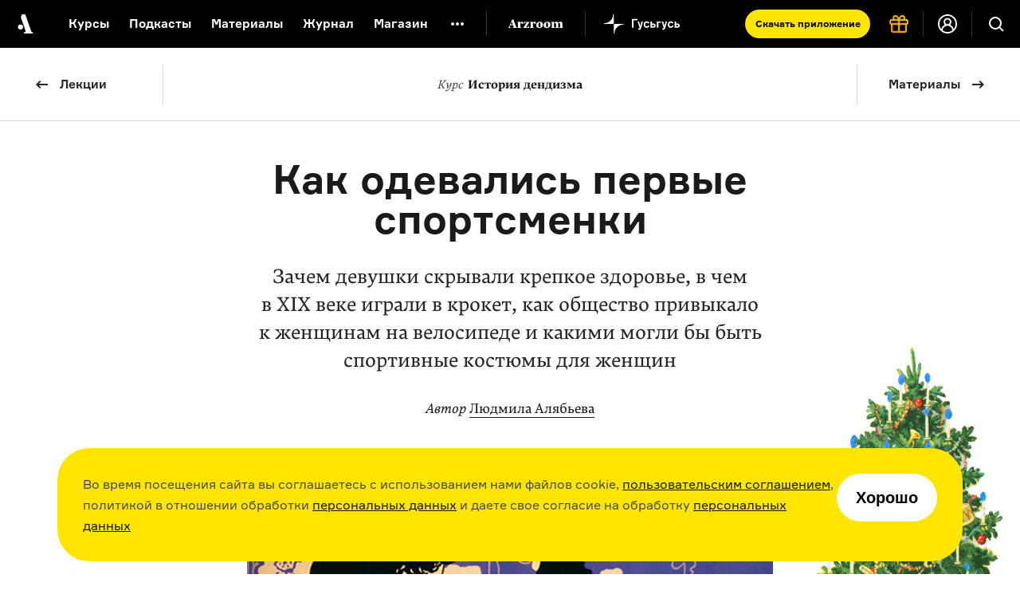

--- FILE ---
content_type: text/html; charset=utf-8
request_url: https://arzamas.academy/materials/459
body_size: 71378
content:
<!DOCTYPE html><html lang="ru-ru"><head><meta charset="UTF-8" /><title>Как одевались первые спортсменки  •  Arzamas</title><meta content="IE=edge,chrome=1" http-equiv="X-UA-Compatible" /><meta content="width=device-width, initial-scale=1.0" name="viewport" /><meta content="yes" name="apple-mobile-web-app-capable" /><meta content="black" name="apple-mobile-web-app-status-bar-style" /><meta content="" name="keywords" /><meta content="ru-ru" http-equiv="content-language" /><link href="/apple-touch-icon.png" rel="apple-touch-icon" sizes="180x180" /><link href="/favicon-32x32.png" rel="icon" sizes="32x32" type="image/png" /><link href="/favicon-16x16.png" rel="icon" sizes="16x16" type="image/png" /><link href="/manifest.json" rel="manifest" /><meta content="#ffffff" name="theme-color" /><link rel="stylesheet" media="all" href="https://cdn-s-assets.arzamas.academy/assets/front/application-d4b5aa1deaeef851ea724dd78a6c3a1896e39a4f79c2bed7e61aff8446180174.css" data-turbolinks-track="true" /><script>
  function parseJwt(token) {
    try {
      if (!token) return undefined
      var base64Url = token.split('.')[1];
      var base64 = base64Url.replace(/-/g, '+').replace(/_/g, '/');
      var jsonPayload = decodeURIComponent(window.atob(base64).split('').map(function (c) {
        return '%' + ('00' + c.charCodeAt(0).toString(16)).slice(-2);
      }).join(''));
      return JSON.parse(jsonPayload);
    } catch (error) {
      console.error(error);
    }
  }
  function getCurrentAccountUUID() {
    let globalSessionJwt = null;
    let cookieValue = document.cookie.split('; ').find(row => row.startsWith('globalSessionJwt'));
    if (cookieValue) {
      globalSessionJwt = cookieValue.split('=')[1];
    }
    const parsedJwt = parseJwt(globalSessionJwt);
    if (parsedJwt) {
      return parsedJwt.account_uuid;
    }
  }
</script><style>.team:not(.team--public) { display: none !important; } .uv__team:not(.uv__team--public) { display: none !important; }</style><!--[if IE]><script src="https://cdn-s-assets.arzamas.academy/assets/frontend/html5ie-7385499396f2fdbd403dcd4f4653692e68115c68261ff6c2dde4cc139ae262b7.js" data-turbolinks-track="true"></script><![endif]--><script src="https://cdn-s-assets.arzamas.academy/assets/front/vendor-9b52c6b5b6a4810101515233edc81bd777080e14e6ac0705ee89b9365596b2df.js" data-turbolinks-track="true"></script><script src="https://cdn-s-assets.arzamas.academy/assets/front/application-c1654eec3f45623de598feb6b2f3e0d8d22feaba6fd35b3bb3e3cdcaca80c3cb.js" data-turbolinks-track="true"></script><link rel="alternate" type="application/rss+xml" title="Arzamas  •  Всё" href="https://arzamas.academy/feed_v1.rss" /><link rel="alternate" type="application/rss+xml" title="Arzamas  •  Курсы" href="https://arzamas.academy/feed_v1/courses.rss" /><link rel="alternate" type="application/rss+xml" title="Arzamas  •  Журнал" href="https://arzamas.academy/feed_v1/mag.rss" /><link href="https://cdn-s-static.arzamas.academy/storage/material/459/share_share_picture-8eddd2bb-49d9-461a-95ff-864b26b4d8bf.jpg" rel="image_src" /><meta content="56.7.30.22.70.112.101.75.9.5.4.5.70.9.56.15.7.1.17.1.71.24.40.43.0.1.14.23.91.89.30.24.55.91.92.95.82.71.53.1.3.7.89.57.101.80.89.88.66.20.12.1.62" name="arzamas-tool" /><meta content="Arzamas" property="og:site_name" /><meta content="591507477617507" property="fb:app_id" /><meta content="564393327020774" property="fb:pages" /><meta content="4778594" property="vk:app_id" /><meta content="ru_RU" property="og:locale" /><meta content="Как одевались первые спортсменки" name="title" property="og:title" /><meta content="Юбки на катках, корсеты на велосипедах, блумеры с шароварами и эволюция купальника" name="description" property="og:description" /><meta content="summary_large_image" name="twitter:card" /><meta content="@arzamas_academy" name="twitter:site" /><meta content="Как одевались первые спортсменки" name="twitter:title" /><meta content="Юбки на катках, корсеты на велосипедах, блумеры с шароварами и эволюция купальника" name="twitter:description" /><meta content="4222eda340ce4afa7513" name="wot-verification" /><meta content="https://cdn-s-static.arzamas.academy/storage/material/459/share_share_picture-8eddd2bb-49d9-461a-95ff-864b26b4d8bf.jpg" property="og:image" /><meta content="https://cdn-s-static.arzamas.academy/storage/material/459/share_share_picture-8eddd2bb-49d9-461a-95ff-864b26b4d8bf.jpg" property="og:image:secure_url" /><meta content="1200" property="og:image:width" /><meta content="630" property="og:image:height" /><meta content="https://cdn-s-static.arzamas.academy/storage/material/459/share_share_picture-8eddd2bb-49d9-461a-95ff-864b26b4d8bf.jpg" name="twitter:image:src" /><link href="https://arzamas.academy/materials/459" rel="canonical" /><meta content="https://arzamas.academy/materials/459" property="og:url" /><meta content="article" property="og:type" /><meta content="2023-06-30 18:41:01 +0300" property="og:updated_time" /><meta content="2023-06-30 18:41:01 +0300" property="article:modified_time" /><meta content="https://arzamas.academy/materials/455" property="og:see_also" /><meta content="https://arzamas.academy/materials/471" property="og:see_also" /><meta content="https://arzamas.academy/materials/508" property="og:see_also" /><script type="text/javascript">window.subscriptionProducts = {
  prices: {"monthly":399,"yearly":2999,"biennial":4999,"triennial":5999,"lifetime":13999,"kids_monthly":299,"kids_yearly":1999,"kids_biennial":3499,"kids_triennial":4499,"kids_lifetime":9999,"pack_monthly":549,"pack_yearly":4499,"pack_biennial":6999,"pack_triennial":8999,"pack_lifetime":19999},
  titles: {"monthly":"Подписка на Радио Arzamas (месяц)","yearly":"Подписка на Радио Arzamas (год)","triennial":"Подписка на Радио Arzamas (3 года)","lifetime":"Подписка на Радио Arzamas (навсегда)","kids_monthly":"Подписка на ГусьГусь (месяц)","kids_yearly":"Подписка на ГусьГусь (год)","kids_triennial":"Подписка на ГусьГусь (3 года)","kids_lifetime":"Подписка на ГусьГусь (навсегда)","pack_monthly":"Подписка на Радио Arzamas и ГусьГусь (месяц)","pack_yearly":"Подписка на Радио Arzamas и ГусьГусь (год)","pack_triennial":"Подписка на Радио Arzamas и ГусьГусь (3 года)","pack_lifetime":"Подписка на Радио Arzamas и ГусьГусь (навсегда)"},
  periods: {"monthly":1,"yearly":12,"triennial":36,"lifetime":12000,"kids_monthly":1,"kids_yearly":12,"kids_triennial":36,"kids_lifetime":12000,"pack_monthly":1,"pack_yearly":12,"pack_triennial":36,"pack_lifetime":12000},
}</script><script type="application/ld+json">{"@context":"http://schema.org","@type":"Article","publisher":{"@type":"Organization","name":"Arzamas","sameAs":"https://arzamas.academy"},"image":["https://cdn-s-static.arzamas.academy/storage/material/459/preview_square_preview_picture-c7c65980-06d0-4c08-b054-c93e19f61efb.jpg"],"headline":"Как одевались первые спортсменки","description":"Юбки на катках, корсеты на велосипедах, блумеры с шароварами и эволюция купальника"}</script><script data-turbolinks-eval="false">
    window.ga=function() {
        // console.log("window.ga called")
    }
</script>
<!-- Google tag (gtag.js) -->
<!--<script async src="https://www.googletagmanager.com/gtag/js?id=G-4CTS3T38NF"></script>-->
<script>
  let contentGroup;
  let contentGroup2;
  if (location.pathname.startsWith('/account')) {
    contentGroup = 'Личный кабинет'
  } else if (location.pathname.startsWith('/micro')) {
    contentGroup = 'Микрорубрики'
  } else if (location.pathname.startsWith('/offline')) {
    contentGroup = 'Оффлайн'
  } else if (location.pathname.startsWith('/likbez')) {
    contentGroup = 'Ликбезы'
  } else if (location.pathname.startsWith('/mag')) {
    contentGroup = 'Журнал'
  } else if (location.pathname.startsWith('/themes')) {
    contentGroup = 'Страницы тегов'
  } else if (location.pathname.startsWith('/authors')) {
    contentGroup = 'Авторы'
  } else if (location.pathname.startsWith('/results/')) {
    contentGroup = 'Результаты иксов для шеринга'
  } else if (location.pathname === '/courses') {
    contentGroup = 'Список курсов'
  } else if (location.pathname === '/kids') {
    contentGroup = 'Список детских курсов'
  } else if (location.pathname.startsWith('/channel/UCVgvnGSFU41kIhEc09aztEg')) {
    contentGroup = 'Youtube'
  } else if (location.pathname.startsWith('/search')) {
    contentGroup = 'Поиск'
  } else if (location.pathname.startsWith('/about') || location.pathname.startsWith('/license')) {
    contentGroup = 'Статичные страницы'
  } else if (location.pathname.startsWith('/special/') ||
    location.pathname.startsWith('/stickers') ||
    location.pathname.startsWith('/uni/') ||
    location.pathname.startsWith('/university')
  ) {
    contentGroup = 'Спецпроекты'
  } else if (location.pathname.startsWith('/materials/')) {
    contentGroup = 'Страницы материалов'
  } else if (location.pathname.startsWith('/episodes/') ||
    /^\/courses\/[0-9]+\/[0-9]+/.test(location.pathname) ||
    /^\/podcasts\/[0-9]+\/[0-9]+/.test(location.pathname) ||
    /^\/shorts\/[0-9]+\/[0-9]+/.test(location.pathname)
  ) {
    contentGroup = 'Страницы эпизодов'
  } else if (/^\/kids\/[0-9]+\/[0-9]+/.test(location.pathname)) {
    contentGroup = 'Страницы детских эпизодов'
  } else if (/^\/courses\/[0-9]+/.test(location.pathname) ||
      /^\/podcasts\/[0-9]+/.test(location.pathname) ||
      /^\/shorts\/[0-9]+/.test(location.pathname)
    ) {
    contentGroup = 'Страницы курсов'
  } else if (/^\/kids\/[0-9]+/.test(location.pathname)) {
    contentGroup = 'Страницы детских курсов'
  } else if (location.pathname.startsWith('/radio')) {
    contentGroup = 'Радио'
  } else if (location.pathname.startsWith('/goosegoose')) {
    contentGroup = 'Гусьгусь лендинг'
  } else if (location.pathname === '/gift') {
    contentGroup = 'Продажа сертификатов'
  } else if (location.pathname === '/') {
    contentGroup = 'Главная'
  }

  contentGroup2 = "История дендизма"

  window.dataLayer = window.dataLayer || [];
  function gtag() {
    dataLayer.push(arguments);
  }
  gtag('js', new Date());
  // gtag('config', 'G-5G5E5HW69L', {currency: 'RUB', user_id: UserAnalytics.getCurrentAccountUUID()}); // separate GA property for Arzamas web
  gtag('config', 'G-4CTS3T38NF', {
    currency: 'RUB',
    user_id: getCurrentAccountUUID(),
    content_group: contentGroup,
    content_group2: contentGroup2,
  }); // unified Apps + Web property
  
  window.setGA4UserId = function(accountUUID) {
    // gtag('config', 'G-5G5E5HW69L', {user_id: accountUUID})
    gtag('config', 'G-4CTS3T38NF', {user_id: accountUUID})
  }
</script>
<script>

  const ga4EcCategory = 'Подарочные сертификаты';
  const ga4EcCategory2Radio = 'Сертификаты Радио Arzamas';
  const ga4EcCategory2Kids = 'Сертификаты Гусьгусь';
  const ga4EcCategory2Pack = 'Сертификаты Радио Arzamas + Гусьгусь';
  const ga4EcBrand = 'Arzamas';
  const ga4EcList = 'Страница продажи сертификатов';
  const ga4EcListId = 'gift_certificates_page';
  var ga4GiftCertificatesImpressionDetails = {
    'year_gift_certificate': { 'item_id': 'year_gift_certificate', 'item_name': 'Сертификат на подписку Радио на 1 год', 'item_category2': ga4EcCategory2Radio, 'item_category': ga4EcCategory, 'item_brand': ga4EcBrand, 'index': 1 },
    '2_years_gift_certificate': { 'item_id': '2_years_gift_certificate', 'item_name': 'Сертификат на подписку Радио на 2 года', 'item_category2': ga4EcCategory2Radio, 'item_category': ga4EcCategory, 'item_brand': ga4EcBrand, 'index': 2 },
    '3_years_gift_certificate': { 'item_id': '3_years_gift_certificate', 'item_name': 'Сертификат на подписку Радио на 3 года', 'item_category2': ga4EcCategory2Radio, 'item_category': ga4EcCategory, 'item_brand': ga4EcBrand, 'index': 3 },
    'unlimited_gift_certificate': { 'item_id': 'unlimited_gift_certificate', 'item_name': 'Сертификат на подписку Радио навсегда', 'item_category2': ga4EcCategory2Radio, 'item_category': ga4EcCategory, 'item_brand': ga4EcBrand, 'index': 4 },
    'kids_year_gift_certificate': { 'item_id': 'kids_year_gift_certificate', 'item_name': 'Сертификат на подписку Гусьгусь на 1 год', 'item_category2': ga4EcCategory2Kids, 'item_category': ga4EcCategory, 'item_brand': ga4EcBrand, 'index': 5 },
    'kids_2_years_gift_certificate': { 'item_id': 'kids_2_years_gift_certificate', 'item_name': 'Сертификат на подписку Гусьгусь на 2 года', 'item_category2': ga4EcCategory2Kids, 'item_category': ga4EcCategory, 'item_brand': ga4EcBrand, 'index': 6 },
    'kids_3_years_gift_certificate': { 'item_id': 'kids_3_years_gift_certificate', 'item_name': 'Сертификат на подписку Гусьгусь на 3 года', 'item_category2': ga4EcCategory2Kids, 'item_category': ga4EcCategory, 'item_brand': ga4EcBrand, 'index': 7 },
    'kids_unlimited_gift_certificate': { 'item_id': 'kids_unlimited_gift_certificate', 'item_name': 'Сертификат на подписку Гусьгусь навсегда', 'item_category2': ga4EcCategory2Kids, 'item_category': ga4EcCategory, 'item_brand': ga4EcBrand, 'index': 8 },
    'pack_year_gift_certificate': { 'item_id': 'pack_year_gift_certificate', 'item_name': 'Сертификат на общую подписку на 1 год', 'item_category2': ga4EcCategory2Pack, 'item_category': ga4EcCategory, 'item_brand': ga4EcBrand, 'index': 9 },
    'pack_2_years_gift_certificate': { 'item_id': 'pack_2_years_gift_certificate', 'item_name': 'Сертификат на общую подписку на 2 года', 'item_category2': ga4EcCategory2Pack, 'item_category': ga4EcCategory, 'item_brand': ga4EcBrand, 'index': 10 },
    'pack_3_years_gift_certificate': { 'item_id': 'pack_3_years_gift_certificate', 'item_name': 'Сертификат на общую подписку на 3 года', 'item_category2': ga4EcCategory2Pack, 'item_category': ga4EcCategory, 'item_brand': ga4EcBrand, 'index': 11 },
    'pack_unlimited_gift_certificate': { 'item_id': 'pack_unlimited_gift_certificate', 'item_name': 'Сертификат на общую подписку навсегда', 'item_category2': ga4EcCategory2Pack, 'item_category': ga4EcCategory, 'item_brand': ga4EcBrand, 'index': 12 },
  };
</script><script type="text/javascript">!function() {
  var t = document.createElement('script')
  t.type = 'text/javascript', t.async = !0, t.src = 'https://vk.com/js/api/openapi.js?169', t.onload = function() {
    VK.Retargeting.Init('VK-RTRG-970017-9naN4'), VK.Retargeting.Hit()
  }, document.head.appendChild(t)
}()</script>
<noscript><img src="https://vk.com/rtrg?p=VK-RTRG-970017-9naN4" style="position:fixed; left:-999px;" alt="" />
</noscript></head><body><script type="text/javascript">var cloudpaymentsPublicId = "pk_0b7e9d734918763b4a57e8cee13fb";
var radioApiHostForPurchases =  "https://radio.arzamas-academy.ru";</script><script type="text/javascript">var radioApiHostForAccountAuth =  "https://radio.arzamas-academy.ru";</script><script src="https://cdn.jsdelivr.net/npm/@tsparticles/confetti@3.8.0/tsparticles.confetti.bundle.min.js"></script><div class="anniversary-popup__container"><div id="confetti"></div><div class="anniversary-popup__content"><button class="anniversary-popup__close-button"><img src="https://cdn-s-assets.arzamas.academy/assets/anniversary-popup/big_cross-1258f41de3f5e46c8c3f56150ef12fab6505df96e11ca3277bde0e2260f6b5e3.svg" alt="Big cross" /></button><div class="anniversary-popup__upper-content"><div class="anniversary-popup__title">С праздниками!</div><div class="anniversary-popup__lower-text">Огромное спасибо, что были с нами в 2025 году — надеемся, что и 2026 мы проведём вместе. Без вас мы никуда. Со своей стороны обещаем больше новых курсов, подкастов и самых разных материалов об истории культуры.</div></div><div class="anniversary-popup__post-scriptum">P. S. Если вдруг вам нечего положить под ёлку, то у нас есть пара идей! <a href="/account?from=tree" target="_blank">Вот тут</a> можно купить подписку себе, <nobr><a href="/gift?from=tree" target="_blank">вот тут</a> —</nobr> близким и друзьям, <nobr>а <a href="https://shop.arzamas.academy/?from=tree" target="_blank">вот тут</a></nobr> мы собрали наш мерч — тёплую толстовку, новые футболки и сумки для детей и взрослых.</div><div class="anniversary-popup__lower-content"><div class="anniversary-popup__store-links-collection"><a class="anniversary-popup__store-link" href="https://play.google.com/store/apps/details?id=com.azradio" target="_blank"><img src="https://cdn-s-assets.arzamas.academy/assets/anniversary-popup/google-play-badge-b4c578e304c385e16a2813fbc52ff376e7618f98f4d360debe3f03f008b32188.svg" alt="Google play badge" /></a><a class="anniversary-popup__store-link" href="https://apps.apple.com/ru/app/%D1%80%D0%B0%D0%B4%D0%B8%D0%BE-arzamas/id1261860228" target="_blank"><img src="https://cdn-s-assets.arzamas.academy/assets/anniversary-popup/apple-store-badge-d9298d3fb9063389006e4a3860f0d195a2f3fe714e14e9411577515838bdf98f.svg" alt="Apple store badge" /></a><a class="anniversary-popup__store-link" href="https://appgallery.huawei.com/app/C111127025" target="_blank"><img src="https://cdn-s-assets.arzamas.academy/assets/anniversary-popup/app-gallery-badge-08e89caddc30a3d815df1f0d329e94ddab841c2ba09434c5a7ef8647a74d8a06.svg" alt="App gallery badge" /></a></div><a class="anniversary-popup__download-app-link" href="/radio?from=tree" target="_blank"><div class="anniversary-popup__download-link-text-container">Скачать приложение</div></a></div></div></div><div class="anniversary-activator"><img src="https://cdn-s-assets.arzamas.academy/assets/anniversary-popup/compressed_elka-4166b837e719e75c246a7ca420ddf8d3f13f788f0f11c0bab5fc057961c7f005.gif" alt="Compressed elka" /><button class="anniversary-activator__button"></button><button class="anniversary-activator__close-button"><img src="https://cdn-s-assets.arzamas.academy/assets/anniversary-popup/cross-cc4e0f8741d483db1addaf53f409fcc124cc6e78f0727cab21c7a2768160120b.svg" alt="Cross" /></button></div><script type="text/javascript">var attention_cookie_name = 'ny_2026_closed'
if ($.cookie(attention_cookie_name) && !$.querystring["show-anniversary-popup"]) {
    document.getElementsByClassName('anniversary-activator')[0].remove();
}</script><script src="https://accounts.google.com/gsi/client" async defer></script>
<!-- Yandex.Metrika counter -->
<script type="text/javascript" >
    (function (d, w, c) {
        (w[c] = w[c] || []).push(function() {
            try {
                w.yaCounter28061802 = new Ya.Metrika({
                    id:28061802,
                    clickmap:true,
                    trackLinks:true,
                    accurateTrackBounce:true,
                    webvisor:true,
                    trackHash:true,
                    ecommerce:"dataLayer"
                });
            } catch(e) { }
        });

        var n = d.getElementsByTagName("script")[0],
            s = d.createElement("script"),
            f = function () { n.parentNode.insertBefore(s, n); };
        s.type = "text/javascript";
        s.async = true;
        s.src = "https://cdn.jsdelivr.net/npm/yandex-metrica-watch/watch.js";

        if (w.opera == "[object Opera]") {
            d.addEventListener("DOMContentLoaded", f, false);
        } else { f(); }
    })(document, window, "yandex_metrika_callbacks");
</script>
<noscript><div><img src="https://mc.yandex.ru/watch/28061802" style="position:absolute; left:-9999px;" alt="" /></div></noscript>
<!-- /Yandex.Metrika counter --><!--LiveInternet counter--><script type="text/javascript"><!--
document.write(
"<img src='//counter.yadro.ru/hit?t44.6;r"+
escape(document.referrer)+((typeof(screen)=="undefined")?"":
";s"+screen.width+"*"+screen.height+"*"+(screen.colorDepth?
screen.colorDepth:screen.pixelDepth))+";u"+escape(document.URL)+
";"+Math.random()+
"' alt='' title='' "+
"border='0' width='31' height='31' style='display: none;'>")
//--></script><!--/LiveInternet-->
<!-- Rating@Mail.ru counter -->
<script type="text/javascript">
var _tmr = window._tmr || (window._tmr = []);
_tmr.push({id: "2866980", type: "pageView", start: (new Date()).getTime()});
(function (d, w, id) {
  if (d.getElementById(id)) return;
  var ts = d.createElement("script"); ts.type = "text/javascript"; ts.async = true; ts.id = id;
  ts.src = (d.location.protocol == "https:" ? "https:" : "http:") + "//top-fwz1.mail.ru/js/code.js";
  var f = function () {var s = d.getElementsByTagName("script")[0]; s.parentNode.insertBefore(ts, s);};
  if (w.opera == "[object Opera]") { d.addEventListener("DOMContentLoaded", f, false); } else { f(); }
})(document, window, "topmailru-code");
</script><noscript><div>
<img src="//top-fwz1.mail.ru/counter?id=2866980;js=na" style="border:0;position:absolute;left:-9999px;" alt="" />
</div></noscript>
<!-- //Rating@Mail.ru counter -->
<div class="content-overflow"><div id="fb-root"></div><!--[if lte IE 7]><div class="chromeframe">Ваш браузер <em>устарел!</em> <a href="http://browsehappy.com/">Установите другой браузер</a> или <a href="http://www.google.com/chromeframe/?redirect=true">Google Chrome Frame</a>, чтобы просматривать этот сайт.</div><![endif]--><noscript><div class="noscript">У вас отключено выполнение сценариев Javascript. Измените, пожалуйста, настройки браузера.</div></noscript><header class="course-header-page"><a class="load-link" href="/courses/11"><span>Курс</span>История дендизма</a><a class="episodes-btn" data-course="episodes">Лекции</a><a class="materials-btn" data-course="materials">Материалы</a></header><header class="site-header header-page-dark header-page-shown"><div class="site-header__content"><a aria-label="На главную Arzamas" class="site-header__additional-logo" href="/"></a><div class="site-header__overlay"></div><button aria-label="Главное меню" class="site-header__dropdown-button" type="button"></button><div class="site-header__dropdown-menu"><button aria-label="Закрыть" class="site-header__dropdown-cross" type="button"></button><a aria-label="На главную Arzamas" class="site-header__logo" href="/"></a><nav aria-label="Основное меню" class="site-header__nav" itemscope="" itemtype="http://schema.org/SiteNavigationElement"><ul class="site-header__nav-list"><li class="site-header__nav-item"><a class="site-header__nav-link" href="/courses?kind=courses">Курсы</a></li><li class="site-header__nav-item"><a class="site-header__nav-link" href="/courses?kind=podcasts">Подкасты</a></li><li class="site-header__nav-item"><a class="site-header__nav-link" href="/courses?kind=audio_materials">Материалы</a></li><li class="site-header__nav-item"><a class="site-header__nav-link" href="/mag">Журнал</a></li><li class="site-header__nav-item"><a class="site-header__nav-link" href="https://shop.arzamas.academy">Магазин</a></li></ul></nav><button aria-label="Дополнительное меню" class="site-header__subnav-button" type="button"></button><a class="site-header__arzroom-link" href="https://arzroom.arzamas.academy"></a><a class="site-header__goosegoose-link" href="/kids"></a><a class="site-header__arzamas-app-link" href="/radio">Скачать <span>приложение<span></a><a class="site-header__goosegoose-app-link" href="/goosegoose">Скачать <span>приложение<span></a><nav aria-label="Дополнительное меню" class="site-header__subnav" itemscope="" itemtype="http://schema.org/SiteNavigationElement"><div class="site-header__subnav__items"><a class="site-header__subnav__item" href="/special/author-among-us"><span>Автор среди нас</span></a><a class="site-header__subnav__item" href="/special/jewish-museum"><span>Еврейский музей</span></a><a class="site-header__subnav__item" href="/special/tretyakovka"><span>Новая Третьяковка</span></a><a class="site-header__subnav__item" href="/university"><span>Онлайн-университет</span></a><a class="site-header__subnav__item" href="/uni/eastwest"><span>Запад и Восток: история культур</span></a></div><div class="site-header__subnav__items"><a class="site-header__subnav__item" href="/likbez/ruskult"><span>Видеоистория русской культуры</span></a><a class="site-header__subnav__item" href="/likbez/ruslang"><span>Русский язык от «гой еси» до «лол кек»</span></a><a class="site-header__subnav__item" href="/likbez/antiquity"><span>Что такое античность</span></a></div><div class="site-header__subnav__items"><a class="site-header__subnav__item" href="/likbez/russian-art-xx"><span>Русское искусство XX века</span></a><a class="site-header__subnav__item" href="/special/ruslit-xx"><span>Русская литература XX века</span></a><a class="site-header__subnav__item" href="/special/kids"><span>Детская комната</span></a></div></nav><a class="site-header__get-gift-certificate" href="/gift"><span>«Радио Arzamas»&nbsp;— в&nbsp;подарок!</span></a><div class="site-header__border"></div><a class="site-header__login-button" href="/account"></a><div class="site-header__border"></div></div><button aria-label="Поиск" class="site-header__search-button" type="button"></button><div class="site-header__search"><form action="/search" method="get"><label class="sr-only" for="search"></label><input class="site-header__search-input" id="search" name="query" type="search" value="" /><input class="site-header__search-submit" name="" type="submit" value="Найти" /></form></div></div></header><div class="cookie-popup-container"><div class="cookie-popup"><div class="text">Во время посещения сайта вы соглашаетесь с использованием нами файлов cookie, <a href="https://arzamas.academy/license">пользовательским соглашением</a>, политикой в отношении обработки <a href="https://arzamas.academy/license#personal">персональных данных</a> и даете свое согласие на обработку <a href="https://arzamas.academy/license#personal">персональных данных</a></div><button class="cookie-popup-button">Хорошо</button></div></div><section class="section-container section-container-article-padding section-container-article material-container-459"><article class="article"><h1 data-meta-title="Как одевались первые спортсменки  •  Arzamas">Как одевались первые спортсменки</h1><p class="article-preview has-author">Зачем девушки скрывали крепкое здоровье, в чем в XIX веке играли в крокет, как общество привыкало к женщинам на велосипеде и какими могли бы быть спортивные костюмы для женщин
</p><p class="article-author"><span class="label">Автор</span>&nbsp;<a target="_blank" href="/authors/129">Людмила&nbsp;Алябьева</a></p><div class="simple-share simple-share--material-top"><div class="simple-share__item simple-share__item--vk"><a class="simple-share__link" data-track-social="vk" data-url="https%3A%2F%2Farzamas.academy%2Fmaterials%2F459" href="https://vk.com/share.php?url=https%3A%2F%2Farzamas.academy%2Fmaterials%2F459" title="Поделиться в VK"></a><div class="simple-share__icon simple-share__icon--vk"></div></div><div class="simple-share__item simple-share__item--ok"><a class="simple-share__link" data-track-social="ok" data-url="https%3A%2F%2Farzamas.academy%2Fmaterials%2F459" href="https://connect.ok.ru/offer?url=https%3A%2F%2Farzamas.academy%2Fmaterials%2F459&amp;title=%D0%9A%D0%B0%D0%BA%20%D0%BE%D0%B4%D0%B5%D0%B2%D0%B0%D0%BB%D0%B8%D1%81%D1%8C%20%D0%BF%D0%B5%D1%80%D0%B2%D1%8B%D0%B5%20%D1%81%D0%BF%D0%BE%D1%80%D1%82%D1%81%D0%BC%D0%B5%D0%BD%D0%BA%D0%B8&amp;imageUrl=https%3A%2F%2Fcdn-s-static.arzamas.academy%2Fstorage%2Fmaterial%2F459%2Fshare_share_picture-8eddd2bb-49d9-461a-95ff-864b26b4d8bf.jpg" title="Поделиться в Одноклассниках"></a><div class="simple-share__icon simple-share__icon--ok"></div></div><div class="simple-share__item simple-share__item--tw"><a class="simple-share__link" data-track-social="twitter" data-url="https%3A%2F%2Farzamas.academy%2Fmaterials%2F459" href="https://twitter.com/intent/tweet?text=%D0%9A%D0%B0%D0%BA%20%D0%BE%D0%B4%D0%B5%D0%B2%D0%B0%D0%BB%D0%B8%D1%81%D1%8C%20%D0%BF%D0%B5%D1%80%D0%B2%D1%8B%D0%B5%20%D1%81%D0%BF%D0%BE%D1%80%D1%82%D1%81%D0%BC%D0%B5%D0%BD%D0%BA%D0%B8&amp;original_referer=https%3A%2F%2Farzamas.academy%2Fmaterials%2F459&amp;url=https%3A%2F%2Farzamas.academy%2Fmaterials%2F459" title="Поделиться в Twitter"></a><div class="simple-share__icon simple-share__icon--tw"></div></div></div><script type="text/javascript">$(document).ready(function () {
  waitFor('initShareButtons', function () { initShareButtons("https%3A%2F%2Farzamas.academy%2Fmaterials%2F459", false ) } )
});</script><figure class="article-image article-image-primary"><img alt="" src="//cdn-s-static.arzamas.academy/uploads/ckeditor/pictures/1848/content_sports-1.jpg" style="height:377px; width:660px" />
<figcaption class="clearfix"><strong>&nbsp;Фрагмент рекламного плаката велосипедов Overman Wheel Company. 1896 год</strong> <cite class="copyright">&copy; Library of Congress</cite></figcaption>
</figure>

<p>Еще в&nbsp;XIX веке едва&nbsp;ли не&nbsp;единственным доступным физическим упражнением для женщин служил шопинг, которому они самозабвенно предавались на&nbsp;просторах универмагов и&nbsp;пассажей, заполонивших собой европейские и&nbsp;североамериканские города.</p>

<p>Спорт имел очевидные маскулинные коннотации, гендерное деление&nbsp;же было очень четким: то, что было позволено мужчинам, далеко не&nbsp;всегда было позволено женщинам. Заниматься спортом считалось противным женской натуре. К&nbsp;примеру, в&nbsp;1797 году шотландский врач и&nbsp;моралист Джон Грегори писал в&nbsp;&laquo;Отеческом наставлении дочерям&raquo;:</p>

<blockquote>
<p>&laquo;Но&nbsp;хотя доброе здоровье всегда является одним из&nbsp;величайших благ жизни, никогда не&nbsp;бахвальтесь&nbsp;им, но&nbsp;наслаждайтесь с&nbsp;благодарным молчанием. Мы&nbsp;естественным образом ассоциируем идею женской мягкости и&nbsp;хрупкости с&nbsp;соответствующей хрупкостью конституции, и,&nbsp;когда женщина говорит о&nbsp;своей великой силе, выдающемся аппетите, способности переносить чрезмерную усталость, мы&nbsp;испытываем к&nbsp;такому описанию отвращение, о&nbsp;котором она и&nbsp;не&nbsp;догадывается&raquo;.</p>
</blockquote>

<p>Крепкое здоровье рассматривалось как нечто вульгарное, недостойное утонченной женской натуры&nbsp;и&nbsp;снижало шансы молодой девушки на&nbsp;брак&nbsp;&mdash; причем буржуазной среды это касалось даже больше, чем аристократии, поскольку буржуа с&nbsp;удвоенной силой следовали моде<span style="color:#FF0000;"> </span>на&nbsp;хрупкость и&nbsp;болезненность, которые ассоциировались с&nbsp;высоким статусом.</p>

<figure class="article-image article-image-primary"><img alt="" src="//cdn-s-static.arzamas.academy/uploads/ckeditor/pictures/1813/content_Women_In_Skating_Costumes.jpeg" style="height:633px; width:660px" />
<figcaption class="clearfix"><strong>Дамы в костюмах для катания. 1910 год</strong> <cite class="copyright">&copy; New York Public Library</cite></figcaption>
</figure>

<p>Уже в&nbsp;1860-х годах женщины наряду с&nbsp;мужчинами стали играть в&nbsp;крокет. Этот&nbsp;момент стоит отметить особо, поскольку&nbsp;благодаря спорту&nbsp;юные леди и&nbsp;их&nbsp;потенциальные поклонники получили возможность встречаться и&nbsp;общаться не&nbsp;только в&nbsp;церквях, бальных комнатах и&nbsp;театрах. Вслед за&nbsp;крокетом последовало фигурное катание&nbsp;&mdash; барышни в шляпках и длинных юбках&nbsp;выделывали на&nbsp;катках самые невероятные&nbsp;па.</p>

<figure class="article-image article-image-primary"><img alt="" src="//cdn-s-static.arzamas.academy/uploads/ckeditor/pictures/1805/content_Tennis_skirt_1919_nypl_.jpeg" style="height:475px; width:660px" />
<figcaption class="clearfix"><strong>Реклама юбок для тенниса. 1919 год</strong> <cite class="copyright">&copy; New York Public Library</cite></figcaption>
</figure>

<p>В&nbsp;1870-х, после крокета и&nbsp;коньков, пришло время тенниса. Историк Эдуард Фукс писал: &laquo;Если прежде матери водили дочерей-невест на&nbsp;балы, то&nbsp;теперь они посылают их&nbsp;играть в&nbsp;теннис или кататься на&nbsp;лыжах. Зимние курорты стали выполнять роль международных брачных бирж, летом эта функция узурпируется всеми скверами и&nbsp;площадками больших городов, где играют в&nbsp;теннис&raquo;&thinsp;<span class="info-note"><a> </a><span class="note">Э. Фукс. Erotica. Буржуазный век: конвейер удовольствий. М., 2001.</span></span>.</p>

<p>Приблизительно в&nbsp;одно время с&nbsp;теннисом женщины освоили командные виды спорта, такие как футбол и&nbsp;хоккей, &mdash; и&nbsp;в&nbsp;обществе начались споры о&nbsp;подходящей для женщин спортивной одежде. С&nbsp;мужчинами таких проблем не&nbsp;было: их&nbsp;повседневный костюм был практичен и&nbsp;вполне годился для спортивных развлечений. Споры были жаркими: сторонники реформы костюма даже заговорили о&nbsp;том, что женщинам нужно освоить брюки&nbsp;&mdash; основу основ мужского гардероба, символ мужественности.</p>

<figure class="article-image article-image-primary"><img alt="" src="//cdn-s-static.arzamas.academy/uploads/ckeditor/pictures/1807/content_Bloomerism_--_An_American_Custom.__TYPE_OF_RESOURCE_still_image_DATE_ISSUED_1851_nypl.jpeg" style="height:503px; width:660px" />
<figcaption class="clearfix"><strong>Женщины в&nbsp;блумерах. 1851&nbsp;год</strong> <cite class="copyright">&copy; New York Public Library</cite></figcaption>
</figure>

<p>Было&nbsp;предложено&nbsp;несколько проектов реформированного платья. К&nbsp;примеру, американская суфражистка Амелия Блумер, редактор феминистской газеты &laquo;Лилия&raquo;, в&nbsp;начале 1850-х годов изобрела блумеры&nbsp;&mdash; костюм, состоящий из&nbsp;турецких шаровар по&nbsp;щиколотку, на&nbsp;которые надевалось укороченное платье. Разумеется, такого рода эксперименты не&nbsp;могли не&nbsp;вызвать жесткой критики консервативно настроенных современников.</p>

<figure class="article-image article-image-primary"><img alt="" src="//cdn-s-static.arzamas.academy/uploads/ckeditor/pictures/1808/content_The_bloomer_costume__1851_3b49861r.jpg" style="height:550px; width:379px" />
<figcaption class="clearfix"><strong>Блумеры. 1851&nbsp;год</strong> <cite class="copyright">&copy; Library of Congress</cite></figcaption>
</figure>

<p>Еще более бурными дебаты о&nbsp;подходящем для женщины костюме стали после появления в&nbsp;1880-х годах модели так называемого безопасного велосипеда. Велосипед произвел революционные изменения в&nbsp;жизни и&nbsp;мужчин, и&nbsp;женщин. В&nbsp;отличие от&nbsp;других видов спорта, которые женщины осваивали вслед за&nbsp;мужчинами, велоспорт был принципиально новым занятием для представителей обоих полов. Прогулки на&nbsp;велосипеде сделали женщин гораздо более заметными участниками публичной жизни города. Многие, как главный герой чеховского &laquo;Человека в&nbsp;футляре&raquo;&nbsp;1898&nbsp;года, пришли в&nbsp;ужас от&nbsp;новомодных железных машин, на&nbsp;которые женщины садились верхом, что&nbsp;казалось верхом неприличия: &laquo;Я&nbsp;вчера ужаснулся! Когда я&nbsp;увидел вашу сестрицу, то&nbsp;у&nbsp;меня помутилось в&nbsp;глазах. Женщина или девушка на&nbsp;велосипеде&nbsp;&mdash; это ужасно!&raquo; Но&nbsp;и&nbsp;сторонников у&nbsp;нового транспортного средства тоже было немало:</p>

<blockquote class="blockquote-authors clearfix">
<p>&laquo;Настало время рассвета&hellip; благодаря велосипеду пробил час освобождения женщины. Открывая для себя чудесный мир&hellip; вращая колесо своего велосипеда, независимая девушка нашего времени укрепляет здоровье и&nbsp;развивает&nbsp;ум&hellip; Какой&nbsp;же ограниченной кажется жизнь до&nbsp;появления в&nbsp;ней велосипеда!&raquo;</p>

<div class="author"><strong>Луис Джей, </strong>из&nbsp;статьи для журнала &laquo;Велосипедистка&raquo;, 1895 год&thinsp;<span class="info-note"><a> </a><span class="note">Цитируется по: D.&nbsp;Rubinstein. Cycling in&nbsp;the 1890s&nbsp;//&nbsp;Victorian Studies. Vol. 21, № 1.&nbsp;1977.</span></span></div>
</blockquote>

<figure class="article-image article-image-left" style="width: 300px;"><img alt="" src="//cdn-s-static.arzamas.academy/uploads/ckeditor/pictures/1847/content_content_reform4.jpg" style="height:520px; width:300px" />
<figcaption class="clearfix"><strong>Карикатура из журнала Punch. 1895 год</strong> <cite class="copyright">&copy; WIkimedia Commons</cite></figcaption>
</figure>

<p>Одна из&nbsp;британских велосипедисток и&nbsp;активных участниц движения за&nbsp;реформу в&nbsp;одежде&nbsp;(или движения за&nbsp;рациональную одежду) леди Флоренс Харбертон в&nbsp;1881 году предложила специальный женский велосипедный костюм с&nbsp;бриджами.<span style="color:#A52A2A;">&nbsp;</span>В&nbsp;журнале &laquo;Панч&raquo;, последовательно высмеивавшем рациональную экипировку современниц, в&nbsp;1895 году на&nbsp;одной из&nbsp;карикатур были изображены две барышни, одна из&nbsp;которых облачена в&nbsp;велосипедный костюм, а&nbsp;другая &mdash; в&nbsp;традиционное платье. Между ними происходит такой разговор:</p>

<blockquote>
<p>&laquo;Гертруда: &bdquo;Джесси, милочка, отчего на&nbsp;тебе надет велосипедный костюм?&ldquo;<br />
Джесси: &bdquo;Для того&nbsp;чтобы носить, разумеется&ldquo;.<br />
Гертруда: &bdquo;Но&nbsp;у&nbsp;тебя&nbsp;же нет велосипеда!&ldquo;<br />
Джесси: &bdquo;Зато у&nbsp;меня есть швейная машинка!&ldquo;&raquo;.</p>
</blockquote>

<p>Большинство велосипедисток предпочитали традиционные дамские наряды, которые доставляли им&nbsp;во&nbsp;время езды немало хлопот. Спортсменки предпочитали травмировать свои тела корсетами, во&nbsp;время игры путаться в&nbsp;юбке по&nbsp;щиколотку и&nbsp;задыхаться в&nbsp;блузке с&nbsp;длинными рукавами, придерживая обязательную шляпку, и&nbsp;не&nbsp;были готовы переодеться в&nbsp;более удобный спортивный костюм, частью которого могли быть турецкие шаровары или юбка-брюки.</p>

<figure class="article-image article-image-primary"><img alt="" src="//cdn-s-static.arzamas.academy/uploads/ckeditor/pictures/1811/content_The_Bicycle_Path_From_Prospect_Park__Brooklyn__To_Coney_Island.__TYPE_OF_RESOURCE_still_image_DATE_ISSUED_1896.jpeg" style="height:401px; width:660px" />
<figcaption class="clearfix"><strong>Велосипедная прогулка в Бруклине. 1896 год</strong> <cite class="copyright">&copy; New York Public Library</cite></figcaption>
</figure>

<p>Необходимость особого вида одежды для спорта стала очевидной только через пару десятилетий, когда спорт, изначально такой немодный и&nbsp;неженский, внезапно стал определять развитие повседневной моды, которая все больше ориентировалась на&nbsp;практичность, функциональность и&nbsp;комфорт. Проводниками этих тенденций в&nbsp;дизайне стали такие модельеры, как Жан Пату, Эльза Скиапарелли и&nbsp;Габриэль Шанель: все они к&nbsp;1920-м годам запустили свои спортивные линии.</p>

<p><div class="article-gallery"><div class="gallery-content"><div class="item"><img class="resized-image" fetchpriority="high" loading="lazy" src="https://cdn-s-static.arzamas.academy/storage/picture/820/gallery_picture-5206c64a-7578-4989-a765-19b1a825283d.jpeg" /></div><div class="item"><img class="resized-image" loading="lazy" src="https://cdn-s-static.arzamas.academy/storage/picture/821/gallery_picture-cc303347-d080-4f62-a9d6-69d70bca2b71.jpeg" /></div><div class="item"><img class="resized-image" loading="lazy" src="https://cdn-s-static.arzamas.academy/storage/picture/822/gallery_picture-06491656-1336-4416-a3db-046f5ffef8e7.jpeg" /></div><div class="item"><img class="resized-image" loading="lazy" src="https://cdn-s-static.arzamas.academy/storage/picture/823/gallery_picture-5a001e1c-a143-4c97-ad11-5927c9d4b5a6.jpeg" /></div><div class="item"><img class="resized-image" loading="lazy" src="https://cdn-s-static.arzamas.academy/storage/picture/824/gallery_picture-7ad78ccd-0079-4d2b-8f73-63013bc6fa3a.jpeg" /></div><div class="item"><img class="resized-image" loading="lazy" src="https://cdn-s-static.arzamas.academy/storage/picture/825/gallery_picture-9e40b88c-8f43-44fd-89e7-182c7b362438.jpg" /></div><div class="item"><img class="resized-image" loading="lazy" src="https://cdn-s-static.arzamas.academy/storage/picture/826/gallery_picture-0700f5a0-d5a0-4ead-aa91-2e43dd3b8b78.jpg" /></div><div class="item"><img class="resized-image" loading="lazy" src="https://cdn-s-static.arzamas.academy/storage/picture/827/gallery_picture-d9cda86d-adde-40c0-bb47-ac5edfafcd49.jpeg" /></div><div class="item"><img class="resized-image" loading="lazy" src="https://cdn-s-static.arzamas.academy/storage/picture/828/gallery_picture-d78ab09b-39bd-4076-9dc6-a9eefa0e5554.jpeg" /></div><div class="item"><img class="resized-image" loading="lazy" src="https://cdn-s-static.arzamas.academy/storage/picture/829/gallery_picture-e7c5dd35-6551-4ee3-8696-dd5670abb4f4.jpeg" /></div><div class="item"><img class="resized-image" loading="lazy" src="https://cdn-s-static.arzamas.academy/storage/picture/830/gallery_picture-99811374-0749-4945-8d2c-f5410e73c5db.jpeg" /></div><div class="item"><img class="resized-image" loading="lazy" src="https://cdn-s-static.arzamas.academy/storage/picture/831/gallery_picture-e2f288bb-7ff5-4b2c-80fb-2f6fd28ad018.jpeg" /></div><div class="item"><img class="resized-image" loading="lazy" src="https://cdn-s-static.arzamas.academy/storage/picture/832/gallery_picture-2ec6985c-78d1-4434-975a-c55d7fb8e822.jpeg" /></div><div class="item"><img class="resized-image" loading="lazy" src="https://cdn-s-static.arzamas.academy/storage/picture/833/gallery_picture-bc74a9e0-2a66-4bdb-81a0-fb69a2016e47.jpeg" /></div></div><div class="gallery-desc-content"><div class="item"><div class="counter">1 / 14</div><div class="desc"><strong class="caption-name">Купальный костюм. 1858 год</strong><span class="caption-author">© New York Public Library</span></div></div><div class="item"><div class="counter">2 / 14</div><div class="desc"><strong class="caption-name">Купальные костюмы. 1868 год</strong><span class="caption-author">© New York Public Library</span></div></div><div class="item"><div class="counter">3 / 14</div><div class="desc"><strong class="caption-name">Купальный костюм для девочки 12 лет. 1883 год</strong><span class="caption-author">© New York Public Library</span></div></div><div class="item"><div class="counter">4 / 14</div><div class="desc"><strong class="caption-name">Костюмы купальщицы и рыбачки. 1895 год</strong><span class="caption-author">© New York Public Library</span></div></div><div class="item"><div class="counter">5 / 14</div><div class="desc"><strong class="caption-name">Купальщицы. 1883–1906 годы</strong><span class="caption-author">© New York Public Library</span></div></div><div class="item"><div class="counter">6 / 14</div><div class="desc"><strong class="caption-name">Купальщики на пляже. 1913 год </strong><span class="caption-author">© Library of Congress</span></div></div><div class="item"><div class="counter">7 / 14</div><div class="desc"><strong class="caption-name">Британская сборная по плаванию на Олимпийcких играх 1912 года</strong><span class="caption-author">© Library of Congress</span></div></div><div class="item"><div class="counter">8 / 14</div><div class="desc"><strong class="caption-name">Купальщики</strong><span class="caption-author">© New York Public Library</span></div></div><div class="item"><div class="counter">9 / 14</div><div class="desc"><strong class="caption-name">Девушка выходит из кабинки для купания в Остенде, Бельгия. XIX век</strong><span class="caption-author">© New York Public Library</span></div></div><div class="item"><div class="counter">10 / 14</div><div class="desc"><strong class="caption-name">Женщины на пляже</strong><span class="caption-author">© New York Public Library</span></div></div><div class="item"><div class="counter">11 / 14</div><div class="desc"><strong class="caption-name">Женщина в купальнике с зонтом от солнца</strong><span class="caption-author">© New York Public Library</span></div></div><div class="item"><div class="counter">12 / 14</div><div class="desc"><strong class="caption-name">Мужчины и женщина в купальном костюме. 1920-е годы</strong><span class="caption-author">© New York Public Library</span></div></div><div class="item"><div class="counter">13 / 14</div><div class="desc"><strong class="caption-name">Реклама купальных костюмов. 1921 год</strong><span class="caption-author">© New York Public Library</span></div></div><div class="item"><div class="counter">14 / 14</div><div class="desc"><strong class="caption-name">Женщина в купальном костюме. 1920 год</strong><span class="caption-author">© New York Public Library</span></div></div></div></div></p>

<p>Не&nbsp;избежал перемен и&nbsp;купальный костюм, который дольше других сопротивлялся любым новшествам&nbsp;и&nbsp;кардинально изменился лишь к&nbsp;началу XX&nbsp;века &mdash;&nbsp;с&nbsp;изменением отношения к&nbsp;купанию и&nbsp;загару. Теперь наличие загара стало восприниматься как знак того, что у&nbsp;человека есть время (и&nbsp;деньги) загорать, и&nbsp;в&nbsp;моду вошли открытые купальные костюмы. До&nbsp;этого они представляли собой весьма сложные конструкции, полностью скрывающие тело, &mdash; с&nbsp;корсетом, панталонами, блузой, шапочкой или шляпкой и&nbsp;туфлями для купания.&thinsp;<span class="end-of-text">&nbsp;</span></p>
</article></section><footer class="footer-article"><div class="article-tags"><div class="tag-label">Теги</div><div class="tag-list"><a class="article-tag-link" href="/themes/fashion" target="_blank">Мода</a><br /><a class="article-tag-link" href="/themes/sport" target="_blank">Спорт</a><br /><a class="article-tag-link" href="/themes/nineteenth" target="_blank">XIX век</a><br /></div></div><div class="simple-share simple-share--material-bottom"><div class="simple-share__item simple-share__item--vk"><a class="simple-share__link" data-track-social="vk" data-url="https%3A%2F%2Farzamas.academy%2Fmaterials%2F459" href="https://vk.com/share.php?url=https%3A%2F%2Farzamas.academy%2Fmaterials%2F459" title="Поделиться в VK"></a><div class="simple-share__icon simple-share__icon--vk"></div></div><div class="simple-share__item simple-share__item--ok"><a class="simple-share__link" data-track-social="ok" data-url="https%3A%2F%2Farzamas.academy%2Fmaterials%2F459" href="https://connect.ok.ru/offer?url=https%3A%2F%2Farzamas.academy%2Fmaterials%2F459&amp;title=%D0%9A%D0%B0%D0%BA%20%D0%BE%D0%B4%D0%B5%D0%B2%D0%B0%D0%BB%D0%B8%D1%81%D1%8C%20%D0%BF%D0%B5%D1%80%D0%B2%D1%8B%D0%B5%20%D1%81%D0%BF%D0%BE%D1%80%D1%82%D1%81%D0%BC%D0%B5%D0%BD%D0%BA%D0%B8&amp;imageUrl=https%3A%2F%2Fcdn-s-static.arzamas.academy%2Fstorage%2Fmaterial%2F459%2Fshare_share_picture-8eddd2bb-49d9-461a-95ff-864b26b4d8bf.jpg" title="Поделиться в Одноклассниках"></a><div class="simple-share__icon simple-share__icon--ok"></div></div><div class="simple-share__item simple-share__item--tw"><a class="simple-share__link" data-track-social="twitter" data-url="https%3A%2F%2Farzamas.academy%2Fmaterials%2F459" href="https://twitter.com/intent/tweet?text=%D0%9A%D0%B0%D0%BA%20%D0%BE%D0%B4%D0%B5%D0%B2%D0%B0%D0%BB%D0%B8%D1%81%D1%8C%20%D0%BF%D0%B5%D1%80%D0%B2%D1%8B%D0%B5%20%D1%81%D0%BF%D0%BE%D1%80%D1%82%D1%81%D0%BC%D0%B5%D0%BD%D0%BA%D0%B8&amp;original_referer=https%3A%2F%2Farzamas.academy%2Fmaterials%2F459&amp;url=https%3A%2F%2Farzamas.academy%2Fmaterials%2F459" title="Поделиться в Twitter"></a><div class="simple-share__icon simple-share__icon--tw"></div></div></div></footer><nav class="nav-bottom-articles clearfix"><ul class="nav-list"><li class="prev"><a class="load-material" href="/materials/455"><div class="over-article-info info-invert"><div class="article-name"><div class="label-nav">Предыдущий материал</div><div class="title">Автомобильная мода</div></div></div></a></li><li class="next"><a class="load-material" href="/materials/471"><div class="over-article-info"><div class="article-name"><div class="label-nav">Следующий материал</div><div class="title">Анекдоты о графе Монтескью</div></div></div></a></li></ul></nav><div class="mp-feature mp-feature--material"><div class="main-header__feature"><div class="main-header__feature__cover" style="background-image:url(https://cdn-s-static.arzamas.academy/storage/feature/1263/small_feature_background_picture-a698ac6b-2f5a-4576-98d6-1e377e3abac2.jpg);"></div><a class="main-header__feature__link main-header__feature__link--has-headline-pic" href="/shorts/366/34"><div class="main-header__feature__heading"><img class="main-header__feature__heading__badge main-header__feature__heading__badge--desktop" style="height: 45px;" src="https://cdn-s-static.arzamas.academy/storage/feature/1263/headline_picture-f1e02104-b7ab-422b-b8e9-6ee726531477.png" /><img class="main-header__feature__heading__badge main-header__feature__heading__badge--mobile" style="height: 22px;" src="https://cdn-s-static.arzamas.academy/storage/feature/1263/headline_picture-f1e02104-b7ab-422b-b8e9-6ee726531477.png" /><i>Радио Arzamas</i>Мамалыга, кумовство, госбезопасность и волшебная овца</div><div class="main-header__feature__desc">Лингвист Дарья Конёр рассказывает про 11 слов, которые помогают понять культуру Румынии</div><div class="main-header__feature__btn"></div></a></div></div><div class="mp-subscribe"><div class="mp-subscribe__title">Хотите быть в&nbsp;курсе всего?</div><div class="mp-subscribe__subtitle">Подпишитесь на&nbsp;нашу рассылку, вам понравится. Мы&nbsp;обещаем писать редко и&nbsp;по&nbsp;делу</div><form action="/" class="mp-subscribe__form email-form" data-host="api.arzamas.academy" method="post"><div class="mp-subscribe__form__email-note">Спасибо, мы будем держать вас в&nbsp;курсе!</div><div class="mp-subscribe__form__inputs"><label class="sr-only" for="subscription"></label><input class="input" id="subscription" name="email" placeholder="Ваш e-mail" required="true" type="email" /><input type="submit" value="" /><span class="mp-subscribe__form__error-message error-message">Введите правильный e-mail</span></div><div class="consent-form"><div class="visible-checkbox"><img alt="check" class="logo" src="https://cdn-s-assets.arzamas.academy/assets/check-b269cd2af3003b0beb06353bfaad921023e2e7d620e0cc7df14dfb2fb7bd50f9.svg" /><input name="consent-checkbox" type="checkbox" /></div><div class="text">Я даю свое согласие на <nobr>обработку <a target="_blank" href='/license#personal'>персональных 
данных</a></nobr>, принимаю политику в отношении обработки
<nobr><a target="_blank" href='https://arzamas.academy/license#personal'>персональных данных</a> и</nobr> <a target="_blank" href="/license">пользовательское соглашение</a></div></div></form></div><div class="mp-courses"><div class="mp-courses__title">Курсы и подкасты</div><div class="mp-courses__slider"><div class="mp-courses__slider__items mp-courses__slider__items--desktop"><div class="mp-courses__slider__item"><div class="mp-courses__slider__item__wrap"><div class="mp-courses__slider__course"><a class="mp-courses__slider__course__link" href="/courses/208"></a><div class="mp-courses__slider__course__cover" data-lazy="background-image:url(https://cdn-s-static.arzamas.academy/storage/course/497/rectangular_preview_detail_picture-69959930-c936-4ea7-b6a6-54879996c904.jpg)"></div><div class="mp-courses__slider__course__audio-icon"></div><div class="mp-courses__slider__course__info"><div class="mp-courses__slider__course__title">Фантастические герои Древней Руси</div><div class="mp-courses__slider__course__meta"><a class="mp-courses__slider__course__lectures-link" href="/courses/208/1">5 лекций</a></div></div></div><div class="mp-courses__slider__course"><a class="mp-courses__slider__course__link" href="/courses/386"></a><div class="mp-courses__slider__course__cover" data-lazy="background-image:url(https://cdn-s-static.arzamas.academy/storage/course/499/rectangular_preview_detail_picture-07c6b4b6-600a-4bf8-8a7b-a7812f9117e6.jpg)"></div><div class="mp-courses__slider__course__audio-icon"></div><div class="mp-courses__slider__course__info"><div class="mp-courses__slider__course__title">Праздничные блюда</div><div class="mp-courses__slider__course__meta"><a class="mp-courses__slider__course__lectures-link" href="/courses/386/1">6 выпусков</a></div></div></div><div class="mp-courses__slider__course"><a class="mp-courses__slider__course__link" href="/courses/206"></a><div class="mp-courses__slider__course__cover" data-lazy="background-image:url(https://cdn-s-static.arzamas.academy/storage/course/495/rectangular_preview_detail_picture-051ba299-d302-4bd7-982d-5c5151ca47ef.jpg)"></div><div class="mp-courses__slider__course__audio-icon"></div><div class="mp-courses__slider__course__info"><div class="mp-courses__slider__course__title">Питер Пауль Рубенс. Часть 1. Гений, бизнесмен и интеллектуал</div><div class="mp-courses__slider__course__meta"><a class="mp-courses__slider__course__lectures-link" href="/courses/206/1">4 лекции</a></div></div></div><div class="mp-courses__slider__course"><a class="mp-courses__slider__course__link" href="/courses/205"></a><div class="mp-courses__slider__course__cover" data-lazy="background-image:url(https://cdn-s-static.arzamas.academy/storage/course/485/rectangular_preview_detail_picture-82151ead-44a3-4a3d-a94e-88271b5cfdd2.jpg)"></div><div class="mp-courses__slider__course__audio-icon"></div><div class="mp-courses__slider__course__info"><div class="mp-courses__slider__course__title">Как фотография изменила мир</div><div class="mp-courses__slider__course__meta"><a class="mp-courses__slider__course__lectures-link" href="/courses/205/1">3 лекции</a></div></div></div></div></div><div class="mp-courses__slider__item"><div class="mp-courses__slider__item__wrap"><div class="mp-courses__slider__course"><a class="mp-courses__slider__course__link" href="/courses/204"></a><div class="mp-courses__slider__course__cover" data-lazy="background-image:url(https://cdn-s-static.arzamas.academy/storage/course/494/rectangular_preview_detail_picture-7fc05afd-80fd-43e6-82eb-16a2575a0643.jpg)"></div><div class="mp-courses__slider__course__audio-icon"></div><div class="mp-courses__slider__course__info"><div class="mp-courses__slider__course__title">Искусство неолита: рождение жанров<br/></div><div class="mp-courses__slider__course__meta"><a class="mp-courses__slider__course__lectures-link" href="/courses/204/1">3 лекции</a></div></div></div><div class="mp-courses__slider__course"><a class="mp-courses__slider__course__link" href="/courses/203"></a><div class="mp-courses__slider__course__cover" data-lazy="background-image:url(https://cdn-s-static.arzamas.academy/storage/course/491/rectangular_preview_detail_picture-189db9a4-7063-4bbf-bf9e-6fcfead23fa5.jpg)"></div><div class="mp-courses__slider__course__audio-icon"></div><div class="mp-courses__slider__course__info"><div class="mp-courses__slider__course__title">«Борис Годунов»: <br>Пушкин и его герои</div><div class="mp-courses__slider__course__meta"><a class="mp-courses__slider__course__lectures-link" href="/courses/203/1">4 лекции</a></div></div></div><div class="mp-courses__slider__course"><a class="mp-courses__slider__course__link" href="/courses/340"></a><div class="mp-courses__slider__course__cover" data-lazy="background-image:url(https://cdn-s-static.arzamas.academy/storage/course/476/rectangular_preview_detail_picture-1021168a-3773-4483-8063-057e5f4f115c.jpg)"></div><div class="mp-courses__slider__course__audio-icon"></div><div class="mp-courses__slider__course__info"><div class="mp-courses__slider__course__title">Тирамису</div><div class="mp-courses__slider__course__meta"><a class="mp-courses__slider__course__lectures-link" href="/courses/340/1">9 выпусков</a></div></div></div><div class="mp-courses__slider__course"><a class="mp-courses__slider__course__link" href="/courses/385"></a><div class="mp-courses__slider__course__cover" data-lazy="background-image:url(https://cdn-s-static.arzamas.academy/storage/course/490/rectangular_preview_detail_picture-0c09c3e8-eec1-4591-a1e8-87bd03b71b7f.jpg)"></div><div class="mp-courses__slider__course__audio-icon"></div><div class="mp-courses__slider__course__info"><div class="mp-courses__slider__course__title">Личный XX&nbsp;век. <br>Борис Голендер</div><div class="mp-courses__slider__course__meta"><a class="mp-courses__slider__course__lectures-link" href="/courses/385/1">2 выпуска</a></div></div></div></div></div><div class="mp-courses__slider__item"><div class="mp-courses__slider__item__wrap"><div class="mp-courses__slider__course"><a class="mp-courses__slider__course__link" href="/courses/202"></a><div class="mp-courses__slider__course__cover" data-lazy="background-image:url(https://cdn-s-static.arzamas.academy/storage/course/489/rectangular_preview_detail_picture-65dba91e-5570-449c-bedb-b8d2646f0962.jpg)"></div><div class="mp-courses__slider__course__audio-icon"></div><div class="mp-courses__slider__course__info"><div class="mp-courses__slider__course__title">Психоаналитик идет в кино</div><div class="mp-courses__slider__course__meta"><a class="mp-courses__slider__course__lectures-link" href="/courses/202/1">5 лекций</a></div></div></div><div class="mp-courses__slider__course"><a class="mp-courses__slider__course__link" href="/courses/201"></a><div class="mp-courses__slider__course__cover" data-lazy="background-image:url(https://cdn-s-static.arzamas.academy/storage/course/487/rectangular_preview_detail_picture-713bf920-0a88-411d-aa96-51e49d64c005.jpg)"></div><div class="mp-courses__slider__course__audio-icon"></div><div class="mp-courses__slider__course__info"><div class="mp-courses__slider__course__title">Марина Цветаева. Одна против всех</div><div class="mp-courses__slider__course__meta"><a class="mp-courses__slider__course__lectures-link" href="/courses/201/1">5 лекций</a></div></div></div><div class="mp-courses__slider__course"><a class="mp-courses__slider__course__link" href="/courses/355"></a><div class="mp-courses__slider__course__cover" data-lazy="background-image:url(https://cdn-s-static.arzamas.academy/storage/course/486/rectangular_preview_detail_picture-372febab-ffa1-4abf-a5a0-dce55e7278e0.jpg)"></div><div class="mp-courses__slider__course__audio-icon"></div><div class="mp-courses__slider__course__info"><div class="mp-courses__slider__course__title">Рекламный ход</div><div class="mp-courses__slider__course__meta"><a class="mp-courses__slider__course__lectures-link" href="/courses/355/1">6 лекций</a></div></div></div><div class="mp-courses__slider__course"><a class="mp-courses__slider__course__link" href="/courses/1128"></a><div class="mp-courses__slider__course__cover" data-lazy="background-image:url(https://cdn-s-static.arzamas.academy/storage/course/484/rectangular_preview_detail_picture-093a2bb1-8275-4b37-a211-e859525fecd5.jpg)"></div><div class="mp-courses__slider__course__audio-icon"></div><div class="mp-courses__slider__course__info"><div class="mp-courses__slider__course__title">Жизнь и судьба писателей белой эмиграции</div><div class="mp-courses__slider__course__meta"><a class="mp-courses__slider__course__lectures-link" href="/courses/1128/1">4 лекции</a></div></div></div></div></div><div class="mp-courses__slider__item"><div class="mp-courses__slider__item__wrap"><div class="mp-courses__slider__course"><a class="mp-courses__slider__course__link" href="/courses/1127"></a><div class="mp-courses__slider__course__cover" data-lazy="background-image:url(https://cdn-s-static.arzamas.academy/storage/course/483/rectangular_preview_detail_picture-b06b3ce0-c5b8-4c9f-afb1-8f6a10a5f75b.jpg)"></div><div class="mp-courses__slider__course__audio-icon"></div><div class="mp-courses__slider__course__info"><div class="mp-courses__slider__course__title">Айседора Дункан и ее свободный танец</div><div class="mp-courses__slider__course__meta"><a class="mp-courses__slider__course__lectures-link" href="/courses/1127/1">3 лекции</a></div></div></div><div class="mp-courses__slider__course"><a class="mp-courses__slider__course__link" href="/courses/194"></a><div class="mp-courses__slider__course__cover" data-lazy="background-image:url(https://cdn-s-static.arzamas.academy/storage/course/482/rectangular_preview_detail_picture-3ba2fd62-1b44-4207-98e1-8bbd5e909be2.jpg)"></div><div class="mp-courses__slider__course__audio-icon"></div><div class="mp-courses__slider__course__info"><div class="mp-courses__slider__course__title">Жизнь и дела святого Франциска Ассизского</div><div class="mp-courses__slider__course__meta"><a class="mp-courses__slider__course__lectures-link" href="/courses/194/1">3 лекции</a></div></div></div><div class="mp-courses__slider__course"><a class="mp-courses__slider__course__link" href="/courses/198"></a><div class="mp-courses__slider__course__cover" data-lazy="background-image:url(https://cdn-s-static.arzamas.academy/storage/course/479/rectangular_preview_detail_picture-0f0a76bb-cf23-4633-95ea-8b77df1c9d3d.jpg)"></div><div class="mp-courses__slider__course__audio-icon"></div><div class="mp-courses__slider__course__info"><div class="mp-courses__slider__course__title">Ее Величество Екатерина</div><div class="mp-courses__slider__course__meta"><a class="mp-courses__slider__course__lectures-link" href="/courses/198/1">4 лекции</a></div></div></div><div class="mp-courses__slider__course"><a class="mp-courses__slider__course__link" href="/courses/197"></a><div class="mp-courses__slider__course__cover" data-lazy="background-image:url(https://cdn-s-static.arzamas.academy/storage/course/474/rectangular_preview_detail_picture-72d767a2-c8a1-4811-a861-44fe4b04d65a.jpg)"></div><div class="mp-courses__slider__course__audio-icon"></div><div class="mp-courses__slider__course__info"><div class="mp-courses__slider__course__title">Открывая Россию: Таймыр</div><div class="mp-courses__slider__course__meta"><a class="mp-courses__slider__course__lectures-link" href="/courses/197/1">3 лекции</a><a class="mp-courses__slider__course__materials-link" href="/courses/197#materials">3 материала</a></div></div></div></div></div><div class="mp-courses__slider__item"><div class="mp-courses__slider__item__wrap"><div class="mp-courses__slider__course"><a class="mp-courses__slider__course__link" href="/courses/196"></a><div class="mp-courses__slider__course__cover" data-lazy="background-image:url(https://cdn-s-static.arzamas.academy/storage/course/478/rectangular_preview_detail_picture-263d554f-57e2-42c1-abba-d1f6b0eb4a27.jpg)"></div><div class="mp-courses__slider__course__audio-icon"></div><div class="mp-courses__slider__course__info"><div class="mp-courses__slider__course__title">Философия Иммануила Канта<br/></div><div class="mp-courses__slider__course__meta"><a class="mp-courses__slider__course__lectures-link" href="/courses/196/1">6 лекций</a></div></div></div><div class="mp-courses__slider__course"><a class="mp-courses__slider__course__link" href="/courses/195"></a><div class="mp-courses__slider__course__cover" data-lazy="background-image:url(https://cdn-s-static.arzamas.academy/storage/course/472/rectangular_preview_detail_picture-6670f104-98ac-427e-93c8-707f1180fa0c.jpg)"></div><div class="mp-courses__slider__course__audio-icon"></div><div class="mp-courses__slider__course__info"><div class="mp-courses__slider__course__title">Жизнь русской иконы</div><div class="mp-courses__slider__course__meta"><a class="mp-courses__slider__course__lectures-link" href="/courses/195/1">4 лекции</a></div></div></div><div class="mp-courses__slider__course"><a class="mp-courses__slider__course__link" href="/courses/192"></a><div class="mp-courses__slider__course__cover" data-lazy="background-image:url(https://cdn-s-static.arzamas.academy/storage/course/473/rectangular_preview_detail_picture-a11bab63-3130-4fbe-b836-104b5bc1071f.jpg)"></div><div class="mp-courses__slider__course__audio-icon"></div><div class="mp-courses__slider__course__info"><div class="mp-courses__slider__course__title">Язык и менталитет</div><div class="mp-courses__slider__course__meta"><a class="mp-courses__slider__course__lectures-link" href="/courses/192/1">4 лекции</a></div></div></div><div class="mp-courses__slider__course"><a class="mp-courses__slider__course__link" href="/courses/193"></a><div class="mp-courses__slider__course__cover" data-lazy="background-image:url(https://cdn-s-static.arzamas.academy/storage/course/468/rectangular_preview_detail_picture-8a6dd550-0274-4e05-81bb-7eac361fc16c.jpg)"></div><div class="mp-courses__slider__course__audio-icon"></div><div class="mp-courses__slider__course__info"><div class="mp-courses__slider__course__title">Ключ к истории таро</div><div class="mp-courses__slider__course__meta"><a class="mp-courses__slider__course__lectures-link" href="/courses/193/1">4 лекции</a></div></div></div></div></div><div class="mp-courses__slider__item"><div class="mp-courses__slider__item__wrap"><div class="mp-courses__slider__course"><a class="mp-courses__slider__course__link" href="/courses/339"></a><div class="mp-courses__slider__course__cover" data-lazy="background-image:url(https://cdn-s-static.arzamas.academy/storage/course/471/rectangular_preview_detail_picture-97c47898-f5e5-400b-9f73-fb31557108ff.jpg)"></div><div class="mp-courses__slider__course__audio-icon"></div><div class="mp-courses__slider__course__info"><div class="mp-courses__slider__course__title">Остров сокровищ</div><div class="mp-courses__slider__course__meta"><a class="mp-courses__slider__course__lectures-link" href="/courses/339/1">10 выпусков</a></div></div></div><div class="mp-courses__slider__course"><a class="mp-courses__slider__course__link" href="/courses/191"></a><div class="mp-courses__slider__course__cover" data-lazy="background-image:url(https://cdn-s-static.arzamas.academy/storage/course/467/rectangular_preview_detail_picture-6c21beab-01f1-48de-90f0-32e2c744b629.jpg)"></div><div class="mp-courses__slider__course__audio-icon"></div><div class="mp-courses__slider__course__info"><div class="mp-courses__slider__course__title">Парадоксы Валентина Серова</div><div class="mp-courses__slider__course__meta"><a class="mp-courses__slider__course__lectures-link" href="/courses/191/1">3 лекции</a></div></div></div><div class="mp-courses__slider__course"><a class="mp-courses__slider__course__link" href="/courses/190"></a><div class="mp-courses__slider__course__cover" data-lazy="background-image:url(https://cdn-s-static.arzamas.academy/storage/course/465/rectangular_preview_detail_picture-afad2dd0-bc99-4010-af45-c25cc2bd12d8.jpg)"></div><div class="mp-courses__slider__course__audio-icon"></div><div class="mp-courses__slider__course__info"><div class="mp-courses__slider__course__title">Что мы знаем о Бетховене</div><div class="mp-courses__slider__course__meta"><a class="mp-courses__slider__course__lectures-link" href="/courses/190/1">4 лекции</a></div></div></div><div class="mp-courses__slider__course"><a class="mp-courses__slider__course__link" href="/courses/189"></a><div class="mp-courses__slider__course__cover" data-lazy="background-image:url(https://cdn-s-static.arzamas.academy/storage/course/464/rectangular_preview_detail_picture-648258a9-9178-43bc-b3e8-3715404502e3.jpg)"></div><div class="mp-courses__slider__course__audio-icon"></div><div class="mp-courses__slider__course__info"><div class="mp-courses__slider__course__title">Кто такие народники и&nbsp;чего&nbsp;они хотели</div><div class="mp-courses__slider__course__meta"><a class="mp-courses__slider__course__lectures-link" href="/courses/189/1">4 лекции</a></div></div></div></div></div><div class="mp-courses__slider__item"><div class="mp-courses__slider__item__wrap"><div class="mp-courses__slider__course"><a class="mp-courses__slider__course__link" href="/courses/338"></a><div class="mp-courses__slider__course__cover" data-lazy="background-image:url(https://cdn-s-static.arzamas.academy/storage/course/463/rectangular_preview_detail_picture-46c2a998-14f9-4e80-b5e0-5fd04dba82d2.jpg)"></div><div class="mp-courses__slider__course__audio-icon"></div><div class="mp-courses__slider__course__info"><div class="mp-courses__slider__course__title">Уроки музыки</div><div class="mp-courses__slider__course__meta"><a class="mp-courses__slider__course__lectures-link" href="/courses/338/1">16 выпусков</a></div></div></div><div class="mp-courses__slider__course"><a class="mp-courses__slider__course__link" href="/courses/188"></a><div class="mp-courses__slider__course__cover" data-lazy="background-image:url(https://cdn-s-static.arzamas.academy/storage/course/462/rectangular_preview_detail_picture-182f736e-83fe-47d8-a81b-76797c568c67.jpg)"></div><div class="mp-courses__slider__course__audio-icon"></div><div class="mp-courses__slider__course__info"><div class="mp-courses__slider__course__title">Вавилон и вавилоняне</div><div class="mp-courses__slider__course__meta"><a class="mp-courses__slider__course__lectures-link" href="/courses/188/1">4 лекции</a></div></div></div><div class="mp-courses__slider__course"><a class="mp-courses__slider__course__link" href="/courses/187"></a><div class="mp-courses__slider__course__cover" data-lazy="background-image:url(https://cdn-s-static.arzamas.academy/storage/course/461/rectangular_preview_detail_picture-ac3dbfdc-5c61-44c4-beec-91804b937efd.jpg)"></div><div class="mp-courses__slider__course__audio-icon"></div><div class="mp-courses__slider__course__info"><div class="mp-courses__slider__course__title">Миф, знак, смерть автора: Ролан Барт&nbsp;— звезда мысли XX&nbsp;века</div><div class="mp-courses__slider__course__meta"><a class="mp-courses__slider__course__lectures-link" href="/courses/187/1">5 лекций</a></div></div></div><div class="mp-courses__slider__course"><a class="mp-courses__slider__course__link" href="/courses/186"></a><div class="mp-courses__slider__course__cover" data-lazy="background-image:url(https://cdn-s-static.arzamas.academy/storage/course/460/rectangular_preview_detail_picture-9bb5d20d-e203-4264-a560-f791715533f0.jpg)"></div><div class="mp-courses__slider__course__audio-icon"></div><div class="mp-courses__slider__course__info"><div class="mp-courses__slider__course__title">Добровольные общества: как помогали в Российской империи</div><div class="mp-courses__slider__course__meta"><a class="mp-courses__slider__course__lectures-link" href="/courses/186/1">7 лекций</a></div></div></div></div></div><div class="mp-courses__slider__item"><div class="mp-courses__slider__item__wrap"><div class="mp-courses__slider__course"><a class="mp-courses__slider__course__link" href="/courses/337"></a><div class="mp-courses__slider__course__cover" data-lazy="background-image:url(https://cdn-s-static.arzamas.academy/storage/course/459/rectangular_preview_detail_picture-8aca11ae-b6f2-4d26-b589-adb01aca2ed0.jpg)"></div><div class="mp-courses__slider__course__audio-icon"></div><div class="mp-courses__slider__course__info"><div class="mp-courses__slider__course__title">Слышу звон: культурная&nbsp;история металлов</div><div class="mp-courses__slider__course__meta"><a class="mp-courses__slider__course__lectures-link" href="/courses/337/1">11 выпусков</a><a class="mp-courses__slider__course__materials-link" href="/courses/337#materials">2 материала</a></div></div></div><div class="mp-courses__slider__course"><a class="mp-courses__slider__course__link" href="/courses/185"></a><div class="mp-courses__slider__course__cover" data-lazy="background-image:url(https://cdn-s-static.arzamas.academy/storage/course/458/rectangular_preview_detail_picture-10530695-9bad-4b6c-9532-7e80b4d1c85c.jpg)"></div><div class="mp-courses__slider__course__audio-icon"></div><div class="mp-courses__slider__course__info"><div class="mp-courses__slider__course__title">Достоевский и женщины (18+)</div><div class="mp-courses__slider__course__meta"><a class="mp-courses__slider__course__lectures-link" href="/courses/185/1">3 лекции</a></div></div></div><div class="mp-courses__slider__course"><a class="mp-courses__slider__course__link" href="/courses/481"></a><div class="mp-courses__slider__course__cover" data-lazy="background-image:url(https://cdn-s-static.arzamas.academy/storage/course/457/rectangular_preview_detail_picture-38e76d61-c0b0-407c-9293-1be04054149d.jpg)"></div><div class="mp-courses__slider__course__audio-icon"></div><div class="mp-courses__slider__course__info"><div class="mp-courses__slider__course__title">Слова любви</div><div class="mp-courses__slider__course__meta"><a class="mp-courses__slider__course__lectures-link" href="/courses/481/1">7 выпусков</a></div></div></div><div class="mp-courses__slider__course"><a class="mp-courses__slider__course__link" href="/courses/184"></a><div class="mp-courses__slider__course__cover" data-lazy="background-image:url(https://cdn-s-static.arzamas.academy/storage/course/451/rectangular_preview_detail_picture-f8c1a2a4-c075-43e1-a44a-347a194a1d98.jpg)"></div><div class="mp-courses__slider__course__audio-icon"></div><div class="mp-courses__slider__course__info"><div class="mp-courses__slider__course__title">Рука Бога. Эпифании в «Войне и мире»</div><div class="mp-courses__slider__course__meta"><a class="mp-courses__slider__course__lectures-link" href="/courses/184/1">4 лекции</a></div></div></div></div></div><div class="mp-courses__slider__item"><div class="mp-courses__slider__item__wrap"><div class="mp-courses__slider__course"><a class="mp-courses__slider__course__link" href="/courses/336"></a><div class="mp-courses__slider__course__cover" data-lazy="background-image:url(https://cdn-s-static.arzamas.academy/storage/course/455/rectangular_preview_detail_picture-39435e0c-f2be-4f14-a76c-aa6713bd31cc.jpg)"></div><div class="mp-courses__slider__course__audio-icon"></div><div class="mp-courses__slider__course__info"><div class="mp-courses__slider__course__title">Песня за песней</div><div class="mp-courses__slider__course__meta"><a class="mp-courses__slider__course__lectures-link" href="/courses/336/1">15 выпусков</a></div></div></div><div class="mp-courses__slider__course"><a class="mp-courses__slider__course__link" href="/courses/183"></a><div class="mp-courses__slider__course__cover" data-lazy="background-image:url(https://cdn-s-static.arzamas.academy/storage/course/454/rectangular_preview_detail_picture-99267c0a-6b3b-4708-b486-c7f69a907ce0.jpg)"></div><div class="mp-courses__slider__course__audio-icon"></div><div class="mp-courses__slider__course__info"><div class="mp-courses__slider__course__title">Странный мир Иеронима Босха</div><div class="mp-courses__slider__course__meta"><a class="mp-courses__slider__course__lectures-link" href="/courses/183/1">3 лекции</a></div></div></div><div class="mp-courses__slider__course"><a class="mp-courses__slider__course__link" href="/courses/182"></a><div class="mp-courses__slider__course__cover" data-lazy="background-image:url(https://cdn-s-static.arzamas.academy/storage/course/450/rectangular_preview_detail_picture-cc020b4d-161c-4d16-8a8e-df3d5d960b09.jpg)"></div><div class="mp-courses__slider__course__audio-icon"></div><div class="mp-courses__slider__course__info"><div class="mp-courses__slider__course__title">Сервантес и&nbsp;&laquo;Дон&nbsp;Кихот&raquo;</div><div class="mp-courses__slider__course__meta"><a class="mp-courses__slider__course__lectures-link" href="/courses/182/1">5 лекций</a></div></div></div><div class="mp-courses__slider__course"><a class="mp-courses__slider__course__link" href="/courses/181"></a><div class="mp-courses__slider__course__cover" data-lazy="background-image:url(https://cdn-s-static.arzamas.academy/storage/course/448/rectangular_preview_detail_picture-ec367dbf-3e95-4801-8bf7-abfee1c3b638.jpg)"></div><div class="mp-courses__slider__course__audio-icon"></div><div class="mp-courses__slider__course__info"><div class="mp-courses__slider__course__title">Гай Юлий Цезарь покоряет мир</div><div class="mp-courses__slider__course__meta"><a class="mp-courses__slider__course__lectures-link" href="/courses/181/1">3 лекции</a></div></div></div></div></div><div class="mp-courses__slider__item"><div class="mp-courses__slider__item__wrap"><div class="mp-courses__slider__course"><a class="mp-courses__slider__course__link" href="/courses/384"></a><div class="mp-courses__slider__course__cover" data-lazy="background-image:url(https://cdn-s-static.arzamas.academy/storage/course/452/rectangular_preview_detail_picture-72f1c920-afcc-4371-b05e-57d84354752a.jpg)"></div><div class="mp-courses__slider__course__audio-icon"></div><div class="mp-courses__slider__course__info"><div class="mp-courses__slider__course__title">Краткая история волшебных вещей</div><div class="mp-courses__slider__course__meta"><a class="mp-courses__slider__course__lectures-link" href="/courses/384/1">5 выпусков</a></div></div></div><div class="mp-courses__slider__course"><a class="mp-courses__slider__course__link" href="/courses/180"></a><div class="mp-courses__slider__course__cover" data-lazy="background-image:url(https://cdn-s-static.arzamas.academy/storage/course/449/rectangular_preview_detail_picture-1364d5f5-3aa2-45b6-a546-2a58fa810325.jpg)"></div><div class="mp-courses__slider__course__audio-icon"></div><div class="mp-courses__slider__course__info"><div class="mp-courses__slider__course__title">Загадки Гоголя</div><div class="mp-courses__slider__course__meta"><a class="mp-courses__slider__course__lectures-link" href="/courses/180/1">4 лекции</a></div></div></div><div class="mp-courses__slider__course"><a class="mp-courses__slider__course__link" href="/courses/179"></a><div class="mp-courses__slider__course__cover" data-lazy="background-image:url(https://cdn-s-static.arzamas.academy/storage/course/444/rectangular_preview_detail_picture-c5453527-57c4-4989-8e4b-34889691b7cf.jpg)"></div><div class="mp-courses__slider__course__audio-icon"></div><div class="mp-courses__slider__course__info"><div class="mp-courses__slider__course__title">История независимой Мексики</div><div class="mp-courses__slider__course__meta"><a class="mp-courses__slider__course__lectures-link" href="/courses/179/1">5 лекций</a></div></div></div><div class="mp-courses__slider__course"><a class="mp-courses__slider__course__link" href="/courses/383"></a><div class="mp-courses__slider__course__cover" data-lazy="background-image:url(https://cdn-s-static.arzamas.academy/storage/course/447/rectangular_preview_detail_picture-42d6dc8d-6433-4253-bee1-de3195ccfa99.jpg)"></div><div class="mp-courses__slider__course__audio-icon"></div><div class="mp-courses__slider__course__info"><div class="mp-courses__slider__course__title">15 песен, которые помогают проникнуться культурой Греции</div><div class="mp-courses__slider__course__meta"><a class="mp-courses__slider__course__lectures-link" href="/courses/383/1">16 выпусков</a></div></div></div></div></div><div class="mp-courses__slider__item"><div class="mp-courses__slider__item__wrap"><div class="mp-courses__slider__course"><a class="mp-courses__slider__course__link" href="/courses/382"></a><div class="mp-courses__slider__course__cover" data-lazy="background-image:url(https://cdn-s-static.arzamas.academy/storage/course/445/rectangular_preview_detail_picture-3fe99e4c-287f-400a-a91e-75b08079c5c5.jpg)"></div><div class="mp-courses__slider__course__audio-icon"></div><div class="mp-courses__slider__course__info"><div class="mp-courses__slider__course__title">Личный XX&nbsp;век. <br>Виктор Голышев</div><div class="mp-courses__slider__course__meta"><a class="mp-courses__slider__course__lectures-link" href="/courses/382/1">2 выпуска</a></div></div></div><div class="mp-courses__slider__course"><a class="mp-courses__slider__course__link" href="/courses/178"></a><div class="mp-courses__slider__course__cover" data-lazy="background-image:url(https://cdn-s-static.arzamas.academy/storage/course/441/rectangular_preview_detail_picture-fe80f797-f28f-4b1f-b3d2-55c295129e3b.jpg)"></div><div class="mp-courses__slider__course__audio-icon"></div><div class="mp-courses__slider__course__info"><div class="mp-courses__slider__course__title">Михайло Ломоносов: первый&nbsp;русский&nbsp;ученый</div><div class="mp-courses__slider__course__meta"><a class="mp-courses__slider__course__lectures-link" href="/courses/178/1">5 лекций</a></div></div></div><div class="mp-courses__slider__course"><a class="mp-courses__slider__course__link" href="/courses/177"></a><div class="mp-courses__slider__course__cover" data-lazy="background-image:url(https://cdn-s-static.arzamas.academy/storage/course/443/rectangular_preview_detail_picture-2bbe430c-274f-4e65-a47e-cff9cb1999db.jpg)"></div><div class="mp-courses__slider__course__audio-icon"></div><div class="mp-courses__slider__course__info"><div class="mp-courses__slider__course__title">Евгений Шварц. Добрый сочинитель страшных сказок</div><div class="mp-courses__slider__course__meta"><a class="mp-courses__slider__course__lectures-link" href="/courses/177/1">4 лекции</a></div></div></div><div class="mp-courses__slider__course"><a class="mp-courses__slider__course__link" href="/courses/176"></a><div class="mp-courses__slider__course__cover" data-lazy="background-image:url(https://cdn-s-static.arzamas.academy/storage/course/440/rectangular_preview_detail_picture-f99ef1d9-b2d3-4def-a2c7-1557997a10ac.jpg)"></div><div class="mp-courses__slider__course__audio-icon"></div><div class="mp-courses__slider__course__info"><div class="mp-courses__slider__course__title">Правда о попе Гапоне</div><div class="mp-courses__slider__course__meta"><a class="mp-courses__slider__course__lectures-link" href="/courses/176/1">4 лекции</a></div></div></div></div></div><div class="mp-courses__slider__item"><div class="mp-courses__slider__item__wrap"><div class="mp-courses__slider__course"><a class="mp-courses__slider__course__link" href="/courses/335"></a><div class="mp-courses__slider__course__cover" data-lazy="background-image:url(https://cdn-s-static.arzamas.academy/storage/course/439/rectangular_preview_detail_picture-6c254560-b160-4de8-bab0-46aef9b6dbdb.jpg)"></div><div class="mp-courses__slider__course__audio-icon"></div><div class="mp-courses__slider__course__info"><div class="mp-courses__slider__course__title">Век в квадрате</div><div class="mp-courses__slider__course__meta"><a class="mp-courses__slider__course__lectures-link" href="/courses/335/1">7 выпусков</a></div></div></div><div class="mp-courses__slider__course"><a class="mp-courses__slider__course__link" href="/courses/175"></a><div class="mp-courses__slider__course__cover" data-lazy="background-image:url(https://cdn-s-static.arzamas.academy/storage/course/436/rectangular_preview_detail_picture-85545bc2-b5b0-4c43-a35a-578a5a80d70a.jpg)"></div><div class="mp-courses__slider__course__audio-icon"></div><div class="mp-courses__slider__course__info"><div class="mp-courses__slider__course__title">Настоящий Репин</div><div class="mp-courses__slider__course__meta"><a class="mp-courses__slider__course__lectures-link" href="/courses/175/1">3 лекции</a></div></div></div><div class="mp-courses__slider__course"><a class="mp-courses__slider__course__link" href="/courses/174"></a><div class="mp-courses__slider__course__cover" data-lazy="background-image:url(https://cdn-s-static.arzamas.academy/storage/course/435/rectangular_preview_detail_picture-89d84e33-aaaf-49fe-a555-d73e0f6cb1a5.jpg)"></div><div class="mp-courses__slider__course__audio-icon"></div><div class="mp-courses__slider__course__info"><div class="mp-courses__slider__course__title">«Махабхарата»: великий древнеиндийский эпос</div><div class="mp-courses__slider__course__meta"><a class="mp-courses__slider__course__lectures-link" href="/courses/174/1">4 лекции</a></div></div></div><div class="mp-courses__slider__course"><a class="mp-courses__slider__course__link" href="/courses/334"></a><div class="mp-courses__slider__course__cover" data-lazy="background-image:url(https://cdn-s-static.arzamas.academy/storage/course/431/rectangular_preview_detail_picture-6c476191-cd6a-460b-a358-d9ad808edd22.jpg)"></div><div class="mp-courses__slider__course__audio-icon"></div><div class="mp-courses__slider__course__info"><div class="mp-courses__slider__course__title">Как живые</div><div class="mp-courses__slider__course__meta"><a class="mp-courses__slider__course__lectures-link" href="/courses/334/1">15 выпусков</a></div></div></div></div></div><div class="mp-courses__slider__item"><div class="mp-courses__slider__item__wrap"><div class="mp-courses__slider__course"><a class="mp-courses__slider__course__link" href="/courses/173"></a><div class="mp-courses__slider__course__cover" data-lazy="background-image:url(https://cdn-s-static.arzamas.academy/storage/course/433/rectangular_preview_detail_picture-645cf079-27e9-4b05-87ad-cc63bb8dabd2.jpg)"></div><div class="mp-courses__slider__course__audio-icon"></div><div class="mp-courses__slider__course__info"><div class="mp-courses__slider__course__title">Ереван: город и его мир</div><div class="mp-courses__slider__course__meta"><a class="mp-courses__slider__course__lectures-link" href="/courses/173/1">4 лекции</a></div></div></div><div class="mp-courses__slider__course"><a class="mp-courses__slider__course__link" href="/courses/172"></a><div class="mp-courses__slider__course__cover" data-lazy="background-image:url(https://cdn-s-static.arzamas.academy/storage/course/427/rectangular_preview_detail_picture-8e6d7f4e-8701-4b20-b0ac-ccc54eae735e.jpg)"></div><div class="mp-courses__slider__course__audio-icon"></div><div class="mp-courses__slider__course__info"><div class="mp-courses__slider__course__title">Вселенная Достоевского</div><div class="mp-courses__slider__course__meta"><a class="mp-courses__slider__course__lectures-link" href="/courses/172/1">5 лекций</a></div></div></div><div class="mp-courses__slider__course"><a class="mp-courses__slider__course__link" href="/courses/171"></a><div class="mp-courses__slider__course__cover" data-lazy="background-image:url(https://cdn-s-static.arzamas.academy/storage/course/426/rectangular_preview_detail_picture-51f59dc2-412f-4933-9d59-67f15a86f53b.jpg)"></div><div class="mp-courses__slider__course__audio-icon"></div><div class="mp-courses__slider__course__info"><div class="mp-courses__slider__course__title">Культура Китая в&nbsp;страшных&nbsp;сказках и&nbsp;преданиях&nbsp;(18+)</div><div class="mp-courses__slider__course__meta"><a class="mp-courses__slider__course__lectures-link" href="/courses/171/1">5 лекций</a></div></div></div><div class="mp-courses__slider__course"><a class="mp-courses__slider__course__link" href="/courses/116"></a><div class="mp-courses__slider__course__cover" data-lazy="background-image:url(https://cdn-s-static.arzamas.academy/storage/course/428/rectangular_preview_detail_picture-e0bac7a2-bec0-4ea9-86ba-c16a8350ae51.jpg)"></div><div class="mp-courses__slider__course__audio-icon"></div><div class="mp-courses__slider__course__info"><div class="mp-courses__slider__course__title">Шутки в сторону</div><div class="mp-courses__slider__course__meta"><a class="mp-courses__slider__course__lectures-link" href="/courses/116/1">17 выпусков</a></div></div></div></div></div><div class="mp-courses__slider__item"><div class="mp-courses__slider__item__wrap"><div class="mp-courses__slider__course"><a class="mp-courses__slider__course__link" href="/courses/170"></a><div class="mp-courses__slider__course__cover" data-lazy="background-image:url(https://cdn-s-static.arzamas.academy/storage/course/425/rectangular_preview_detail_picture-debeac82-25ab-4454-a0fc-f2a568c6e761.jpg)"></div><div class="mp-courses__slider__course__audio-icon"></div><div class="mp-courses__slider__course__info"><div class="mp-courses__slider__course__title">Лучший друг Владимир Высоцкий (18+)</div><div class="mp-courses__slider__course__meta"><a class="mp-courses__slider__course__lectures-link" href="/courses/170/1">5 лекций</a></div></div></div><div class="mp-courses__slider__course"><a class="mp-courses__slider__course__link" href="/courses/380"></a><div class="mp-courses__slider__course__cover" data-lazy="background-image:url(https://cdn-s-static.arzamas.academy/storage/course/422/rectangular_preview_detail_picture-62fb4f3e-a67e-470b-ac0b-b5ea2a41e8ae.jpg)"></div><div class="mp-courses__slider__course__audio-icon"></div><div class="mp-courses__slider__course__info"><div class="mp-courses__slider__course__title">Вершки и корешки: культурная история растений</div><div class="mp-courses__slider__course__meta"><a class="mp-courses__slider__course__lectures-link" href="/courses/380/1">7 выпусков</a><a class="mp-courses__slider__course__materials-link" href="/courses/380#materials">2 материала</a></div></div></div><div class="mp-courses__slider__course"><a class="mp-courses__slider__course__link" href="/courses/167"></a><div class="mp-courses__slider__course__cover" data-lazy="background-image:url(https://cdn-s-static.arzamas.academy/storage/course/416/rectangular_preview_detail_picture-449b4df4-7d21-40bc-9a8c-6bb8f2f4f279.jpg)"></div><div class="mp-courses__slider__course__audio-icon"></div><div class="mp-courses__slider__course__info"><div class="mp-courses__slider__course__title">Цивилизация древних майя</div><div class="mp-courses__slider__course__meta"><a class="mp-courses__slider__course__lectures-link" href="/courses/167/1">7 лекций</a></div></div></div><div class="mp-courses__slider__course"><a class="mp-courses__slider__course__link" href="/courses/166"></a><div class="mp-courses__slider__course__cover" data-lazy="background-image:url(https://cdn-s-static.arzamas.academy/storage/course/417/rectangular_preview_detail_picture-afb1b3f7-59e1-4da3-bbc5-eb5728bd2248.jpg)"></div><div class="mp-courses__slider__course__audio-icon"></div><div class="mp-courses__slider__course__info"><div class="mp-courses__slider__course__title">Иранская мифология: боги,&nbsp;герои и&nbsp;злодеи</div><div class="mp-courses__slider__course__meta"><a class="mp-courses__slider__course__lectures-link" href="/courses/166/1">5 лекций</a></div></div></div></div></div><div class="mp-courses__slider__item"><div class="mp-courses__slider__item__wrap"><div class="mp-courses__slider__course"><a class="mp-courses__slider__course__link" href="/courses/165"></a><div class="mp-courses__slider__course__cover" data-lazy="background-image:url(https://cdn-s-static.arzamas.academy/storage/course/415/rectangular_preview_detail_picture-4bf0e458-7114-49bb-8a58-84550e56308f.jpg)"></div><div class="mp-courses__slider__course__audio-icon"></div><div class="mp-courses__slider__course__info"><div class="mp-courses__slider__course__title">Поэзия скальдов: загадки и герои</div><div class="mp-courses__slider__course__meta"><a class="mp-courses__slider__course__lectures-link" href="/courses/165/1">5 лекций</a></div></div></div><div class="mp-courses__slider__course"><a class="mp-courses__slider__course__link" href="/courses/162"></a><div class="mp-courses__slider__course__cover" data-lazy="background-image:url(https://cdn-s-static.arzamas.academy/storage/course/409/rectangular_preview_detail_picture-e8440d41-ad15-42f8-8bef-0a515d154b6f.jpg)"></div><div class="mp-courses__slider__course__audio-icon"></div><div class="mp-courses__slider__course__info"><div class="mp-courses__slider__course__title">Мыслители Древней Руси</div><div class="mp-courses__slider__course__meta"><a class="mp-courses__slider__course__lectures-link" href="/courses/162/1">5 лекций</a></div></div></div><div class="mp-courses__slider__course"><a class="mp-courses__slider__course__link" href="/courses/331"></a><div class="mp-courses__slider__course__cover" data-lazy="background-image:url(https://cdn-s-static.arzamas.academy/storage/course/378/rectangular_preview_detail_picture-d20a4c2c-90d3-4d6c-9e65-d0737152493c.jpg)"></div><div class="mp-courses__slider__course__audio-icon"></div><div class="mp-courses__slider__course__info"><div class="mp-courses__slider__course__title">Что там, за Садовым</div><div class="mp-courses__slider__course__meta"><a class="mp-courses__slider__course__lectures-link" href="/courses/331/1">10 выпусков</a></div></div></div><div class="mp-courses__slider__course"><a class="mp-courses__slider__course__link" href="/courses/161"></a><div class="mp-courses__slider__course__cover" data-lazy="background-image:url(https://cdn-s-static.arzamas.academy/storage/course/410/rectangular_preview_detail_picture-ae605ce5-776b-4746-8a25-df13c9763f04.jpg)"></div><div class="mp-courses__slider__course__audio-icon"></div><div class="mp-courses__slider__course__info"><div class="mp-courses__slider__course__title">Кто такие обэриуты</div><div class="mp-courses__slider__course__meta"><a class="mp-courses__slider__course__lectures-link" href="/courses/161/1">6 лекций</a></div></div></div></div></div><div class="mp-courses__slider__item"><div class="mp-courses__slider__item__wrap"><div class="mp-courses__slider__course"><a class="mp-courses__slider__course__link" href="/courses/160"></a><div class="mp-courses__slider__course__cover" data-lazy="background-image:url(https://cdn-s-static.arzamas.academy/storage/course/406/rectangular_preview_detail_picture-e943e183-73cc-4915-9190-71de841d2fe7.jpg)"></div><div class="mp-courses__slider__course__audio-icon"></div><div class="mp-courses__slider__course__info"><div class="mp-courses__slider__course__title">Шерлок Холмс: человек, который никогда не жил и никогда не умрет</div><div class="mp-courses__slider__course__meta"><a class="mp-courses__slider__course__lectures-link" href="/courses/160/1">3 лекции</a></div></div></div><div class="mp-courses__slider__course"><a class="mp-courses__slider__course__link" href="/courses/157"></a><div class="mp-courses__slider__course__cover" data-lazy="background-image:url(https://cdn-s-static.arzamas.academy/storage/course/401/rectangular_preview_detail_picture-cb631c0d-7837-411a-b5fa-c66b6a946063.jpg)"></div><div class="mp-courses__slider__course__audio-icon"></div><div class="mp-courses__slider__course__info"><div class="mp-courses__slider__course__title">Мопса, попинька и другие звери</div><div class="mp-courses__slider__course__meta"><a class="mp-courses__slider__course__lectures-link" href="/courses/157/1">6 лекций</a></div></div></div><div class="mp-courses__slider__course"><a class="mp-courses__slider__course__link" href="/courses/159"></a><div class="mp-courses__slider__course__cover" data-lazy="background-image:url(https://cdn-s-static.arzamas.academy/storage/course/405/rectangular_preview_detail_picture-5c197034-87ed-40a9-911b-f6df975b8363.jpg)"></div><div class="mp-courses__slider__course__audio-icon"></div><div class="mp-courses__slider__course__info"><div class="mp-courses__slider__course__title">«Жи-ши» и другие: зачем языку правила</div><div class="mp-courses__slider__course__meta"><a class="mp-courses__slider__course__lectures-link" href="/courses/159/1">4 лекции</a></div></div></div><div class="mp-courses__slider__course"><a class="mp-courses__slider__course__link" href="/courses/379"></a><div class="mp-courses__slider__course__cover" data-lazy="background-image:url(https://cdn-s-static.arzamas.academy/storage/course/399/rectangular_preview_detail_picture-31f5ca54-d5e7-4e3f-ba75-5ab4e5b3d94d.jpg)"></div><div class="mp-courses__slider__course__audio-icon"></div><div class="mp-courses__slider__course__info"><div class="mp-courses__slider__course__title">От нуля до интернета</div><div class="mp-courses__slider__course__meta"><a class="mp-courses__slider__course__lectures-link" href="/courses/379/1">6 выпусков</a></div></div></div></div></div><div class="mp-courses__slider__item"><div class="mp-courses__slider__item__wrap"><div class="mp-courses__slider__course"><a class="mp-courses__slider__course__link" href="/courses/158"></a><div class="mp-courses__slider__course__cover" data-lazy="background-image:url(https://cdn-s-static.arzamas.academy/storage/course/403/rectangular_preview_detail_picture-b461b439-5e96-4a61-b2cc-a1fc964ad098.jpg)"></div><div class="mp-courses__slider__course__audio-icon"></div><div class="mp-courses__slider__course__info"><div class="mp-courses__slider__course__title">Анатомия готического собора (18+)<br/></div><div class="mp-courses__slider__course__meta"><a class="mp-courses__slider__course__lectures-link" href="/courses/158/1">3 лекции</a></div></div></div><div class="mp-courses__slider__course"><a class="mp-courses__slider__course__link" href="/courses/333"></a><div class="mp-courses__slider__course__cover" data-lazy="background-image:url(https://cdn-s-static.arzamas.academy/storage/course/402/rectangular_preview_detail_picture-ba048dc6-adbd-4fef-8890-d2d35786e34c.jpg)"></div><div class="mp-courses__slider__course__audio-icon"></div><div class="mp-courses__slider__course__info"><div class="mp-courses__slider__course__title">Неловкая пауза</div><div class="mp-courses__slider__course__meta"><a class="mp-courses__slider__course__lectures-link" href="/courses/333/1">106 выпусков</a></div></div></div><div class="mp-courses__slider__course"><a class="mp-courses__slider__course__link" href="/courses/381"></a><div class="mp-courses__slider__course__cover" data-lazy="background-image:url(https://cdn-s-static.arzamas.academy/storage/course/400/rectangular_preview_detail_picture-a3393a8c-90de-411d-a2c6-16ffd8f1418d.jpg)"></div><div class="mp-courses__slider__course__audio-icon"></div><div class="mp-courses__slider__course__info"><div class="mp-courses__slider__course__title">15 песен на идише, которые помогают проникнуться еврейской культурой</div><div class="mp-courses__slider__course__meta"><a class="mp-courses__slider__course__lectures-link" href="/courses/381/1">16 выпусков</a></div></div></div><div class="mp-courses__slider__course"><a class="mp-courses__slider__course__link" href="/courses/156"></a><div class="mp-courses__slider__course__cover" data-lazy="background-image:url(https://cdn-s-static.arzamas.academy/storage/course/396/rectangular_preview_detail_picture-ed86b892-bce6-456a-a959-4060e8db233e.jpg)"></div><div class="mp-courses__slider__course__audio-icon"></div><div class="mp-courses__slider__course__info"><div class="mp-courses__slider__course__title">Как появляется и куда уходит мода</div><div class="mp-courses__slider__course__meta"><a class="mp-courses__slider__course__lectures-link" href="/courses/156/1">5 лекций</a></div></div></div></div></div><div class="mp-courses__slider__item"><div class="mp-courses__slider__item__wrap"><div class="mp-courses__slider__course"><a class="mp-courses__slider__course__link" href="/courses/370"></a><div class="mp-courses__slider__course__cover" data-lazy="background-image:url(https://cdn-s-static.arzamas.academy/storage/course/397/rectangular_preview_detail_picture-0889fb35-e054-44a3-8b24-35ff79a283fe.jpg)"></div><div class="mp-courses__slider__course__audio-icon"></div><div class="mp-courses__slider__course__info"><div class="mp-courses__slider__course__title">Рождественские рецепты</div><div class="mp-courses__slider__course__meta"><a class="mp-courses__slider__course__lectures-link" href="/courses/370/1">8 выпусков</a></div></div></div><div class="mp-courses__slider__course"><a class="mp-courses__slider__course__link" href="/courses/155"></a><div class="mp-courses__slider__course__cover" data-lazy="background-image:url(https://cdn-s-static.arzamas.academy/storage/course/395/rectangular_preview_detail_picture-8bc6c7c6-918e-430b-9273-31a836d09c38.jpg)"></div><div class="mp-courses__slider__course__audio-icon"></div><div class="mp-courses__slider__course__info"><div class="mp-courses__slider__course__title">Ассирия. Жизнь и&nbsp;смерть древней империи</div><div class="mp-courses__slider__course__meta"><a class="mp-courses__slider__course__lectures-link" href="/courses/155/1">6 лекций</a></div></div></div><div class="mp-courses__slider__course"><a class="mp-courses__slider__course__link" href="/courses/154"></a><div class="mp-courses__slider__course__cover" data-lazy="background-image:url(https://cdn-s-static.arzamas.academy/storage/course/393/rectangular_preview_detail_picture-2b1ff332-693e-485a-8ac3-193ddc3a3d95.jpg)"></div><div class="mp-courses__slider__course__audio-icon"></div><div class="mp-courses__slider__course__info"><div class="mp-courses__slider__course__title">Бандитский Петербург Серебряного века</div><div class="mp-courses__slider__course__meta"><a class="mp-courses__slider__course__lectures-link" href="/courses/154/1">6 лекций</a></div></div></div><div class="mp-courses__slider__course"><a class="mp-courses__slider__course__link" href="/courses/378"></a><div class="mp-courses__slider__course__cover" data-lazy="background-image:url(https://cdn-s-static.arzamas.academy/storage/course/392/rectangular_preview_detail_picture-53182851-342c-4e80-9871-b1e6b9f3bd68.png)"></div><div class="mp-courses__slider__course__audio-icon"></div><div class="mp-courses__slider__course__info"><div class="mp-courses__slider__course__title">Комикод</div><div class="mp-courses__slider__course__meta"><a class="mp-courses__slider__course__lectures-link" href="/courses/378/1">10 выпусков</a></div></div></div></div></div><div class="mp-courses__slider__item"><div class="mp-courses__slider__item__wrap"><div class="mp-courses__slider__course"><a class="mp-courses__slider__course__link" href="/courses/369"></a><div class="mp-courses__slider__course__cover" data-lazy="background-image:url(https://cdn-s-static.arzamas.academy/storage/course/386/rectangular_preview_detail_picture-a523eda1-e862-40da-9e35-0229bfdbff57.png)"></div><div class="mp-courses__slider__course__audio-icon"></div><div class="mp-courses__slider__course__info"><div class="mp-courses__slider__course__title">Кино на выходные</div><div class="mp-courses__slider__course__meta"><a class="mp-courses__slider__course__lectures-link" href="/courses/369/1">35 выпусков</a></div></div></div><div class="mp-courses__slider__course"><a class="mp-courses__slider__course__link" href="/courses/153"></a><div class="mp-courses__slider__course__cover" data-lazy="background-image:url(https://cdn-s-static.arzamas.academy/storage/course/383/rectangular_preview_detail_picture-f4a09cf1-acc3-40bd-bed8-f99eabbc7f03.jpg)"></div><div class="mp-courses__slider__course__audio-icon"></div><div class="mp-courses__slider__course__info"><div class="mp-courses__slider__course__title">Мир древнего египтянина</div><div class="mp-courses__slider__course__meta"><a class="mp-courses__slider__course__lectures-link" href="/courses/153/1">4 лекции</a></div></div></div><div class="mp-courses__slider__course"><a class="mp-courses__slider__course__link" href="/courses/376"></a><div class="mp-courses__slider__course__cover" data-lazy="background-image:url(https://cdn-s-static.arzamas.academy/storage/course/389/rectangular_preview_detail_picture-fb4a8a74-27b4-487e-a4db-e9006bfe6d24.jpg)"></div><div class="mp-courses__slider__course__audio-icon"></div><div class="mp-courses__slider__course__info"><div class="mp-courses__slider__course__title">Личный XX&nbsp;век. <br>Эвелина Мерова</div><div class="mp-courses__slider__course__meta"><a class="mp-courses__slider__course__lectures-link" href="/courses/376/1">3 выпуска</a></div></div></div><div class="mp-courses__slider__course"><a class="mp-courses__slider__course__link" href="/courses/377"></a><div class="mp-courses__slider__course__cover" data-lazy="background-image:url(https://cdn-s-static.arzamas.academy/storage/course/390/rectangular_preview_detail_picture-074eba1a-6837-4310-a648-32b41ff6f36b.jpg)"></div><div class="mp-courses__slider__course__audio-icon"></div><div class="mp-courses__slider__course__info"><div class="mp-courses__slider__course__title">15 песен, которые помогают проникнуться шведской культурой</div><div class="mp-courses__slider__course__meta"><a class="mp-courses__slider__course__lectures-link" href="/courses/377/1">16 выпусков</a></div></div></div></div></div><div class="mp-courses__slider__item"><div class="mp-courses__slider__item__wrap"><div class="mp-courses__slider__course"><a class="mp-courses__slider__course__link" href="/courses/152"></a><div class="mp-courses__slider__course__cover" data-lazy="background-image:url(https://cdn-s-static.arzamas.academy/storage/course/382/rectangular_preview_detail_picture-274f7af7-fc3e-43d2-86c6-6fafb2df49f8.jpg)"></div><div class="mp-courses__slider__course__audio-icon"></div><div class="mp-courses__slider__course__info"><div class="mp-courses__slider__course__title">Париж эпохи мушкетеров</div><div class="mp-courses__slider__course__meta"><a class="mp-courses__slider__course__lectures-link" href="/courses/152/1">6 лекций</a></div></div></div><div class="mp-courses__slider__course"><a class="mp-courses__slider__course__link" href="/courses/332"></a><div class="mp-courses__slider__course__cover" data-lazy="background-image:url(https://cdn-s-static.arzamas.academy/storage/course/384/rectangular_preview_detail_picture-bd30a106-4fec-4bfc-ac1c-bd06cfcffe0f.png)"></div><div class="mp-courses__slider__course__audio-icon"></div><div class="mp-courses__slider__course__info"><div class="mp-courses__slider__course__title">Омнибус и танкобон</div><div class="mp-courses__slider__course__meta"><a class="mp-courses__slider__course__lectures-link" href="/courses/332/1">10 выпусков</a></div></div></div><div class="mp-courses__slider__course"><a class="mp-courses__slider__course__link" href="/courses/151"></a><div class="mp-courses__slider__course__cover" data-lazy="background-image:url(https://cdn-s-static.arzamas.academy/storage/course/381/rectangular_preview_detail_picture-b1bbb1a0-2fde-449a-9a55-9ac6a15de354.jpg)"></div><div class="mp-courses__slider__course__audio-icon"></div><div class="mp-courses__slider__course__info"><div class="mp-courses__slider__course__title">Правила Пушкина</div><div class="mp-courses__slider__course__meta"><a class="mp-courses__slider__course__lectures-link" href="/courses/151/1">4 лекции</a></div></div></div><div class="mp-courses__slider__course"><a class="mp-courses__slider__course__link" href="/courses/149"></a><div class="mp-courses__slider__course__cover" data-lazy="background-image:url(https://cdn-s-static.arzamas.academy/storage/course/380/rectangular_preview_detail_picture-0041c5c7-c618-4a48-a734-a54891d7fb07.jpg)"></div><div class="mp-courses__slider__course__audio-icon"></div><div class="mp-courses__slider__course__info"><div class="mp-courses__slider__course__title">Африканская магия для&nbsp;начинающих</div><div class="mp-courses__slider__course__meta"><a class="mp-courses__slider__course__lectures-link" href="/courses/149/1">5 лекций</a></div></div></div></div></div><div class="mp-courses__slider__item"><div class="mp-courses__slider__item__wrap"><div class="mp-courses__slider__course"><a class="mp-courses__slider__course__link" href="/courses/330"></a><div class="mp-courses__slider__course__cover" data-lazy="background-image:url(https://cdn-s-static.arzamas.academy/storage/course/377/rectangular_preview_detail_picture-2a622df0-d32f-496d-bccd-b8ca585a7ded.png)"></div><div class="mp-courses__slider__course__audio-icon"></div><div class="mp-courses__slider__course__info"><div class="mp-courses__slider__course__title">Проверка связей</div><div class="mp-courses__slider__course__meta"><a class="mp-courses__slider__course__lectures-link" href="/courses/330/1">5 выпусков</a></div></div></div><div class="mp-courses__slider__course"><a class="mp-courses__slider__course__link" href="/courses/148"></a><div class="mp-courses__slider__course__cover" data-lazy="background-image:url(https://cdn-s-static.arzamas.academy/storage/course/375/rectangular_preview_detail_picture-c5f142ad-028a-44e4-b07b-7252915d7378.jpg)"></div><div class="mp-courses__slider__course__audio-icon"></div><div class="mp-courses__slider__course__info"><div class="mp-courses__slider__course__title">Секс в&nbsp;ХХ&nbsp;веке: Фрейд, Лакан и&nbsp;другие (18+)</div><div class="mp-courses__slider__course__meta"><a class="mp-courses__slider__course__lectures-link" href="/courses/148/1">3 лекции</a></div></div></div><div class="mp-courses__slider__course"><a class="mp-courses__slider__course__link" href="/courses/147"></a><div class="mp-courses__slider__course__cover" data-lazy="background-image:url(https://cdn-s-static.arzamas.academy/storage/course/374/rectangular_preview_detail_picture-0e8e5219-b90e-4e13-9eb5-937b38acb191.jpg)"></div><div class="mp-courses__slider__course__audio-icon"></div><div class="mp-courses__slider__course__info"><div class="mp-courses__slider__course__title">История Англии: Война Алой и Белой розы</div><div class="mp-courses__slider__course__meta"><a class="mp-courses__slider__course__lectures-link" href="/courses/147/1">4 лекции</a></div></div></div><div class="mp-courses__slider__course"><a class="mp-courses__slider__course__link" href="/courses/375"></a><div class="mp-courses__slider__course__cover" data-lazy="background-image:url(https://cdn-s-static.arzamas.academy/storage/course/373/rectangular_preview_detail_picture-09a9b754-9492-4acb-a2be-0882fd1a919b.jpg)"></div><div class="mp-courses__slider__course__audio-icon"></div><div class="mp-courses__slider__course__info"><div class="mp-courses__slider__course__title">Личный XX&nbsp;век. <br>Ирина Врубель-Голубкина</div><div class="mp-courses__slider__course__meta"><a class="mp-courses__slider__course__lectures-link" href="/courses/375/1">3 выпуска</a></div></div></div></div></div><div class="mp-courses__slider__item"><div class="mp-courses__slider__item__wrap"><div class="mp-courses__slider__course"><a class="mp-courses__slider__course__link" href="/courses/145"></a><div class="mp-courses__slider__course__cover" data-lazy="background-image:url(https://cdn-s-static.arzamas.academy/storage/course/363/rectangular_preview_detail_picture-11e0210b-8eea-4f44-ad29-c6a68e937958.jpg)"></div><div class="mp-courses__slider__course__audio-icon"></div><div class="mp-courses__slider__course__info"><div class="mp-courses__slider__course__title">Рагнарёк, зомби, магия: во что верили древние скандинавы</div><div class="mp-courses__slider__course__meta"><a class="mp-courses__slider__course__lectures-link" href="/courses/145/1">5 лекций</a></div></div></div><div class="mp-courses__slider__course"><a class="mp-courses__slider__course__link" href="/courses/374"></a><div class="mp-courses__slider__course__cover" data-lazy="background-image:url(https://cdn-s-static.arzamas.academy/storage/course/361/rectangular_preview_detail_picture-9bac9213-0a81-440d-b626-76d78368a88a.png)"></div><div class="mp-courses__slider__course__audio-icon"></div><div class="mp-courses__slider__course__info"><div class="mp-courses__slider__course__title">Краткая история вещей</div><div class="mp-courses__slider__course__meta"><a class="mp-courses__slider__course__lectures-link" href="/courses/374/1">58 выпусков</a></div></div></div><div class="mp-courses__slider__course"><a class="mp-courses__slider__course__link" href="/courses/146"></a><div class="mp-courses__slider__course__cover" data-lazy="background-image:url(https://cdn-s-static.arzamas.academy/storage/course/362/rectangular_preview_detail_picture-b41f9de8-5fcf-4a13-8fe7-a8e0bef041c9.jpg)"></div><div class="mp-courses__slider__course__audio-icon"></div><div class="mp-courses__slider__course__info"><div class="mp-courses__slider__course__title">Исламская революция в&nbsp;Иране: как она изменила всё</div><div class="mp-courses__slider__course__meta"><a class="mp-courses__slider__course__lectures-link" href="/courses/146/1">5 лекций</a></div></div></div><div class="mp-courses__slider__course"><a class="mp-courses__slider__course__link" href="/courses/143"></a><div class="mp-courses__slider__course__cover" data-lazy="background-image:url(https://cdn-s-static.arzamas.academy/storage/course/352/rectangular_preview_detail_picture-9019dd6f-4f23-4e19-9ad4-4841224d8860.jpg)"></div><div class="mp-courses__slider__course__audio-icon"></div><div class="mp-courses__slider__course__info"><div class="mp-courses__slider__course__title">Средневековый Китай и его жители</div><div class="mp-courses__slider__course__meta"><a class="mp-courses__slider__course__lectures-link" href="/courses/143/1">6 лекций</a></div></div></div></div></div><div class="mp-courses__slider__item"><div class="mp-courses__slider__item__wrap"><div class="mp-courses__slider__course"><a class="mp-courses__slider__course__link" href="/courses/373"></a><div class="mp-courses__slider__course__cover" data-lazy="background-image:url(https://cdn-s-static.arzamas.academy/storage/course/360/rectangular_preview_detail_picture-fbf05698-439e-45b6-afef-862e15e4b28f.jpg)"></div><div class="mp-courses__slider__course__audio-icon"></div><div class="mp-courses__slider__course__info"><div class="mp-courses__slider__course__title">Личный XX век. <br>Николай Эстис</div><div class="mp-courses__slider__course__meta"><a class="mp-courses__slider__course__lectures-link" href="/courses/373/1">5 выпусков</a></div></div></div><div class="mp-courses__slider__course"><a class="mp-courses__slider__course__link" href="/courses/144"></a><div class="mp-courses__slider__course__cover" data-lazy="background-image:url(https://cdn-s-static.arzamas.academy/storage/course/358/rectangular_preview_detail_picture-379f66bd-07ab-4d52-a2ce-033c78754704.jpg)"></div><div class="mp-courses__slider__course__audio-icon"></div><div class="mp-courses__slider__course__info"><div class="mp-courses__slider__course__title">Архитектура и травма</div><div class="mp-courses__slider__course__meta"><a class="mp-courses__slider__course__lectures-link" href="/courses/144/1">4 лекции</a></div></div></div><div class="mp-courses__slider__course"><a class="mp-courses__slider__course__link" href="/courses/329"></a><div class="mp-courses__slider__course__cover" data-lazy="background-image:url(https://cdn-s-static.arzamas.academy/storage/course/359/rectangular_preview_detail_picture-ef4a3456-e871-45d8-aa86-24a757a32876.png)"></div><div class="mp-courses__slider__course__audio-icon"></div><div class="mp-courses__slider__course__info"><div class="mp-courses__slider__course__title">Радио «Сарафан»</div><div class="mp-courses__slider__course__meta"><a class="mp-courses__slider__course__lectures-link" href="/courses/329/1">17 выпусков</a></div></div></div><div class="mp-courses__slider__course"><a class="mp-courses__slider__course__link" href="/courses/142"></a><div class="mp-courses__slider__course__cover" data-lazy="background-image:url(https://cdn-s-static.arzamas.academy/storage/course/357/rectangular_preview_detail_picture-0e903266-5228-4c87-857f-1adcb7a56b28.jpg)"></div><div class="mp-courses__slider__course__audio-icon"></div><div class="mp-courses__slider__course__info"><div class="mp-courses__slider__course__title">Загадки «Повести временных лет»</div><div class="mp-courses__slider__course__meta"><a class="mp-courses__slider__course__lectures-link" href="/courses/142/1">5 лекций</a></div></div></div></div></div><div class="mp-courses__slider__item"><div class="mp-courses__slider__item__wrap"><div class="mp-courses__slider__course"><a class="mp-courses__slider__course__link" href="/courses/141"></a><div class="mp-courses__slider__course__cover" data-lazy="background-image:url(https://cdn-s-static.arzamas.academy/storage/course/350/rectangular_preview_detail_picture-a49e8f65-cbb4-4570-b690-440430e7f09d.jpg)"></div><div class="mp-courses__slider__course__audio-icon"></div><div class="mp-courses__slider__course__info"><div class="mp-courses__slider__course__title">Джаз в СССР</div><div class="mp-courses__slider__course__meta"><a class="mp-courses__slider__course__lectures-link" href="/courses/141/1">5 лекций</a></div></div></div><div class="mp-courses__slider__course"><a class="mp-courses__slider__course__link" href="/courses/368"></a><div class="mp-courses__slider__course__cover" data-lazy="background-image:url(https://cdn-s-static.arzamas.academy/storage/course/351/rectangular_preview_detail_picture-a3fddab8-4740-468d-bf5b-cc179b32ba53.jpg)"></div><div class="mp-courses__slider__course__audio-icon"></div><div class="mp-courses__slider__course__info"><div class="mp-courses__slider__course__title">Дело о Велимире Хлебникове</div><div class="mp-courses__slider__course__meta"><a class="mp-courses__slider__course__lectures-link" href="/courses/368/1">6 выпусков</a></div></div></div><div class="mp-courses__slider__course"><a class="mp-courses__slider__course__link" href="/courses/139"></a><div class="mp-courses__slider__course__cover" data-lazy="background-image:url(https://cdn-s-static.arzamas.academy/storage/course/345/rectangular_preview_detail_picture-843be421-85bb-421c-b4c6-5dcf97642e4c.jpg)"></div><div class="mp-courses__slider__course__audio-icon"></div><div class="mp-courses__slider__course__info"><div class="mp-courses__slider__course__title">Пророк Заратустра и&nbsp;его религия: что надо знать</div><div class="mp-courses__slider__course__meta"><a class="mp-courses__slider__course__lectures-link" href="/courses/139/1">5 лекций</a></div></div></div><div class="mp-courses__slider__course"><a class="mp-courses__slider__course__link" href="/courses/366"></a><div class="mp-courses__slider__course__cover" data-lazy="background-image:url(https://cdn-s-static.arzamas.academy/storage/course/347/rectangular_preview_detail_picture-404ee7ae-8d45-405c-9978-6269bbc939b2.jpg)"></div><div class="mp-courses__slider__course__audio-icon"></div><div class="mp-courses__slider__course__info"><div class="mp-courses__slider__course__title">Слова культур</div><div class="mp-courses__slider__course__meta"><a class="mp-courses__slider__course__lectures-link" href="/courses/366/1">34 выпуска</a></div></div></div></div></div><div class="mp-courses__slider__item"><div class="mp-courses__slider__item__wrap"><div class="mp-courses__slider__course"><a class="mp-courses__slider__course__link" href="/courses/138"></a><div class="mp-courses__slider__course__cover" data-lazy="background-image:url(https://cdn-s-static.arzamas.academy/storage/course/342/rectangular_preview_detail_picture-b2d6be72-e29c-4b62-b39f-7201fb3f2625.jpg)"></div><div class="mp-courses__slider__course__audio-icon"></div><div class="mp-courses__slider__course__info"><div class="mp-courses__slider__course__title">Новая литература в&nbsp;новой стране: о&nbsp;чем писали в&nbsp;раннем&nbsp;СССР</div><div class="mp-courses__slider__course__meta"><a class="mp-courses__slider__course__lectures-link" href="/courses/138/1">6 лекций</a></div></div></div><div class="mp-courses__slider__course"><a class="mp-courses__slider__course__link" href="/courses/137"></a><div class="mp-courses__slider__course__cover" data-lazy="background-image:url(https://cdn-s-static.arzamas.academy/storage/course/340/rectangular_preview_detail_picture-bf2d59f0-cd24-4991-83a4-3e94321e491f.jpg)"></div><div class="mp-courses__slider__course__audio-icon"></div><div class="mp-courses__slider__course__info"><div class="mp-courses__slider__course__title">Краткая история феминизма</div><div class="mp-courses__slider__course__meta"><a class="mp-courses__slider__course__lectures-link" href="/courses/137/1">6 лекций</a></div></div></div><div class="mp-courses__slider__course"><a class="mp-courses__slider__course__link" href="/courses/372"></a><div class="mp-courses__slider__course__cover" data-lazy="background-image:url(https://cdn-s-static.arzamas.academy/storage/course/339/rectangular_preview_detail_picture-ecde1d35-9a07-4e1a-8e04-cc99943bf90e.jpg)"></div><div class="mp-courses__slider__course__audio-icon"></div><div class="mp-courses__slider__course__info"><div class="mp-courses__slider__course__title">Песни русской эмиграции</div><div class="mp-courses__slider__course__meta"><a class="mp-courses__slider__course__lectures-link" href="/courses/372/1">8 выпусков</a></div></div></div><div class="mp-courses__slider__course"><a class="mp-courses__slider__course__link" href="/courses/365"></a><div class="mp-courses__slider__course__cover" data-lazy="background-image:url(https://cdn-s-static.arzamas.academy/storage/course/337/rectangular_preview_detail_picture-3d7fd363-a1fc-4825-9218-2565d2ee1796.jpg)"></div><div class="mp-courses__slider__course__audio-icon"></div><div class="mp-courses__slider__course__info"><div class="mp-courses__slider__course__title">Магия любви </div><div class="mp-courses__slider__course__meta"><a class="mp-courses__slider__course__lectures-link" href="/courses/365/1">7 выпусков</a></div></div></div></div></div><div class="mp-courses__slider__item"><div class="mp-courses__slider__item__wrap"><div class="mp-courses__slider__course"><a class="mp-courses__slider__course__link" href="/courses/135"></a><div class="mp-courses__slider__course__cover" data-lazy="background-image:url(https://cdn-s-static.arzamas.academy/storage/course/335/rectangular_preview_detail_picture-52425e30-a4da-4f83-9c5e-6122057d2cfd.jpg)"></div><div class="mp-courses__slider__course__audio-icon"></div><div class="mp-courses__slider__course__info"><div class="mp-courses__slider__course__title">Немцы против&nbsp;Гитлера</div><div class="mp-courses__slider__course__meta"><a class="mp-courses__slider__course__lectures-link" href="/courses/135/1">4 лекции</a></div></div></div><div class="mp-courses__slider__course"><a class="mp-courses__slider__course__link" href="/courses/134"></a><div class="mp-courses__slider__course__cover" data-lazy="background-image:url(https://cdn-s-static.arzamas.academy/storage/course/333/rectangular_preview_detail_picture-d9909237-1eb6-4353-af82-0fc53b421f20.jpg)"></div><div class="mp-courses__slider__course__audio-icon"></div><div class="mp-courses__slider__course__info"><div class="mp-courses__slider__course__title">Марсель Пруст в&nbsp;поисках потерянного времени</div><div class="mp-courses__slider__course__meta"><a class="mp-courses__slider__course__lectures-link" href="/courses/134/1">5 лекций</a></div></div></div><div class="mp-courses__slider__course"><a class="mp-courses__slider__course__link" href="/courses/364"></a><div class="mp-courses__slider__course__cover" data-lazy="background-image:url(https://cdn-s-static.arzamas.academy/storage/course/330/rectangular_preview_detail_picture-878cc7c1-8e15-430e-baf9-f134bf8c99fa.jpg)"></div><div class="mp-courses__slider__course__audio-icon"></div><div class="mp-courses__slider__course__info"><div class="mp-courses__slider__course__title">Рождественские фильмы</div><div class="mp-courses__slider__course__meta"><a class="mp-courses__slider__course__lectures-link" href="/courses/364/1">11 выпусков</a></div></div></div><div class="mp-courses__slider__course"><a class="mp-courses__slider__course__link" href="/courses/133"></a><div class="mp-courses__slider__course__cover" data-lazy="background-image:url(https://cdn-s-static.arzamas.academy/storage/course/331/rectangular_preview_detail_picture-01f35634-98a2-4d40-9ee2-dbc83f591dac.jpg)"></div><div class="mp-courses__slider__course__audio-icon"></div><div class="mp-courses__slider__course__info"><div class="mp-courses__slider__course__title">Как жили первобытные люди</div><div class="mp-courses__slider__course__meta"><a class="mp-courses__slider__course__lectures-link" href="/courses/133/1">4 лекции</a></div></div></div></div></div><div class="mp-courses__slider__item"><div class="mp-courses__slider__item__wrap"><div class="mp-courses__slider__course"><a class="mp-courses__slider__course__link" href="/courses/131"></a><div class="mp-courses__slider__course__cover" data-lazy="background-image:url(https://cdn-s-static.arzamas.academy/storage/course/327/rectangular_preview_detail_picture-f39defd5-a3fe-4e1b-a69d-4a21c55f4b54.jpg)"></div><div class="mp-courses__slider__course__audio-icon"></div><div class="mp-courses__slider__course__info"><div class="mp-courses__slider__course__title">Дадаизм&nbsp;— это всё или&nbsp;ничего?</div><div class="mp-courses__slider__course__meta"><a class="mp-courses__slider__course__lectures-link" href="/courses/131/1">5 лекций</a></div></div></div><div class="mp-courses__slider__course"><a class="mp-courses__slider__course__link" href="/courses/132"></a><div class="mp-courses__slider__course__cover" data-lazy="background-image:url(https://cdn-s-static.arzamas.academy/storage/course/329/rectangular_preview_detail_picture-d1f721e3-f69b-4ac1-b1fa-aff68da3cd96.jpg)"></div><div class="mp-courses__slider__course__audio-icon"></div><div class="mp-courses__slider__course__info"><div class="mp-courses__slider__course__title">Неслабо!</div><div class="mp-courses__slider__course__meta"><a class="mp-courses__slider__course__lectures-link" href="/courses/132/1">4 выпуска</a></div></div></div><div class="mp-courses__slider__course"><a class="mp-courses__slider__course__link" href="/courses/129"></a><div class="mp-courses__slider__course__cover" data-lazy="background-image:url(https://cdn-s-static.arzamas.academy/storage/course/326/rectangular_preview_detail_picture-646c80b6-913d-4886-b046-5ab23fa27950.jpg)"></div><div class="mp-courses__slider__course__audio-icon"></div><div class="mp-courses__slider__course__info"><div class="mp-courses__slider__course__title">Третьяковка после&nbsp;Третьякова</div><div class="mp-courses__slider__course__meta"><a class="mp-courses__slider__course__lectures-link" href="/courses/129/1">5 выпусков</a><a class="mp-courses__slider__course__materials-link" href="/courses/129#materials">5 материалов</a></div></div></div><div class="mp-courses__slider__course"><a class="mp-courses__slider__course__link" href="/courses/127"></a><div class="mp-courses__slider__course__cover" data-lazy="background-image:url(https://cdn-s-static.arzamas.academy/storage/course/324/rectangular_preview_detail_picture-5aa78de4-06fb-4f1a-8af9-f198095a9910.jpg)"></div><div class="mp-courses__slider__course__audio-icon"></div><div class="mp-courses__slider__course__info"><div class="mp-courses__slider__course__title">&laquo;Народная воля&raquo;: первые русские террористы</div><div class="mp-courses__slider__course__meta"><a class="mp-courses__slider__course__lectures-link" href="/courses/127/1">4 лекции</a></div></div></div></div></div><div class="mp-courses__slider__item"><div class="mp-courses__slider__item__wrap"><div class="mp-courses__slider__course"><a class="mp-courses__slider__course__link" href="/courses/124"></a><div class="mp-courses__slider__course__cover" data-lazy="background-image:url(https://cdn-s-static.arzamas.academy/storage/course/256/rectangular_preview_detail_picture-90b416d7-3d75-4527-8313-33bd74ac383b.jpg)"></div><div class="mp-courses__slider__course__audio-icon"></div><div class="mp-courses__slider__course__info"><div class="mp-courses__slider__course__title">История сексуальности (18+)</div><div class="mp-courses__slider__course__meta"><a class="mp-courses__slider__course__lectures-link" href="/courses/124/1">6 лекций</a></div></div></div><div class="mp-courses__slider__course"><a class="mp-courses__slider__course__link" href="/courses/126"></a><div class="mp-courses__slider__course__cover" data-lazy="background-image:url(https://cdn-s-static.arzamas.academy/storage/course/323/rectangular_preview_detail_picture-8300c22d-f232-4fc2-b63e-c6b1b1490124.jpg)"></div><div class="mp-courses__slider__course__audio-icon"></div><div class="mp-courses__slider__course__info"><div class="mp-courses__slider__course__title">Скандинавия эпохи викингов</div><div class="mp-courses__slider__course__meta"><a class="mp-courses__slider__course__lectures-link" href="/courses/126/1">7 эпизодов</a></div></div></div><div class="mp-courses__slider__course"><a class="mp-courses__slider__course__link" href="/courses/327"></a><div class="mp-courses__slider__course__cover" data-lazy="background-image:url(https://cdn-s-static.arzamas.academy/storage/course/255/rectangular_preview_detail_picture-beda0a2c-c520-4fb9-9e54-3261741aa04e.jpg)"></div><div class="mp-courses__slider__course__audio-icon"></div><div class="mp-courses__slider__course__info"><div class="mp-courses__slider__course__title">Точки опоры</div><div class="mp-courses__slider__course__meta"><a class="mp-courses__slider__course__lectures-link" href="/courses/327/1">7 выпусков</a></div></div></div><div class="mp-courses__slider__course"><a class="mp-courses__slider__course__link" href="/courses/1126"></a><div class="mp-courses__slider__course__cover" data-lazy="background-image:url(https://cdn-s-static.arzamas.academy/storage/course/251/rectangular_preview_detail_picture-b674ae8d-1f1d-4553-9582-7027ffbdf3c6.jpg)"></div><div class="mp-courses__slider__course__audio-icon"></div><div class="mp-courses__slider__course__info"><div class="mp-courses__slider__course__title">Николай Гумилев в пути</div><div class="mp-courses__slider__course__meta"><a class="mp-courses__slider__course__lectures-link" href="/courses/1126/1">6 лекций</a></div></div></div></div></div><div class="mp-courses__slider__item"><div class="mp-courses__slider__item__wrap"><div class="mp-courses__slider__course"><a class="mp-courses__slider__course__link" href="/courses/123"></a><div class="mp-courses__slider__course__cover" data-lazy="background-image:url(https://cdn-s-static.arzamas.academy/storage/course/252/rectangular_preview_detail_picture-1aec7258-7107-41c2-847d-e8295b88b2d0.jpg)"></div><div class="mp-courses__slider__course__audio-icon"></div><div class="mp-courses__slider__course__info"><div class="mp-courses__slider__course__title">Портрет художника эпохи СССР</div><div class="mp-courses__slider__course__meta"><a class="mp-courses__slider__course__lectures-link" href="/courses/123/1">11 лекций</a><a class="mp-courses__slider__course__materials-link" href="/courses/123#materials">2 материала</a></div></div></div><div class="mp-courses__slider__course"><a class="mp-courses__slider__course__link" href="/courses/125"></a><div class="mp-courses__slider__course__cover" data-lazy="background-image:url(https://cdn-s-static.arzamas.academy/storage/course/248/rectangular_preview_detail_picture-174cc36f-0787-4e34-9319-3274046cb3f3.jpg)"></div><div class="mp-courses__slider__course__audio-icon"></div><div class="mp-courses__slider__course__info"><div class="mp-courses__slider__course__title">Языки архитектуры XX&nbsp;века</div><div class="mp-courses__slider__course__meta"><a class="mp-courses__slider__course__lectures-link" href="/courses/125/1">6 лекций</a><a class="mp-courses__slider__course__materials-link" href="/courses/125#materials">4 материала</a></div></div></div><div class="mp-courses__slider__course"><a class="mp-courses__slider__course__link" href="/courses/119"></a><div class="mp-courses__slider__course__cover" data-lazy="background-image:url(https://cdn-s-static.arzamas.academy/storage/course/250/rectangular_preview_detail_picture-668c41ee-9389-44ff-93ac-5bfba1f5ce4c.jpg)"></div><div class="mp-courses__slider__course__audio-icon"></div><div class="mp-courses__slider__course__info"><div class="mp-courses__slider__course__title">Что мы&nbsp;знаем об&nbsp;этрусках<br/></div><div class="mp-courses__slider__course__meta"><a class="mp-courses__slider__course__lectures-link" href="/courses/119/1">4 лекции</a></div></div></div><div class="mp-courses__slider__course"><a class="mp-courses__slider__course__link" href="/courses/118"></a><div class="mp-courses__slider__course__cover" data-lazy="background-image:url(https://cdn-s-static.arzamas.academy/storage/course/247/rectangular_preview_detail_picture-6ac1e960-45c2-4070-ac99-8c1262dbb169.jpg)"></div><div class="mp-courses__slider__course__audio-icon"></div><div class="mp-courses__slider__course__info"><div class="mp-courses__slider__course__title">Английская литература XX&nbsp;века. Сезон&nbsp;2</div><div class="mp-courses__slider__course__meta"><a class="mp-courses__slider__course__lectures-link" href="/courses/118/1">3 лекции</a></div></div></div></div></div><div class="mp-courses__slider__item"><div class="mp-courses__slider__item__wrap"><div class="mp-courses__slider__course"><a class="mp-courses__slider__course__link" href="/courses/117"></a><div class="mp-courses__slider__course__cover" data-lazy="background-image:url(https://cdn-s-static.arzamas.academy/storage/course/246/rectangular_preview_detail_picture-7af66637-a69d-4e93-8b40-199204bbba39.jpg)"></div><div class="mp-courses__slider__course__audio-icon"></div><div class="mp-courses__slider__course__info"><div class="mp-courses__slider__course__title">Джаз для начинающих</div><div class="mp-courses__slider__course__meta"><a class="mp-courses__slider__course__lectures-link" href="/courses/117/1">5 лекций</a></div></div></div><div class="mp-courses__slider__course"><a class="mp-courses__slider__course__link" href="/courses/319"></a><div class="mp-courses__slider__course__cover" data-lazy="background-image:url(https://cdn-s-static.arzamas.academy/storage/course/245/rectangular_preview_detail_picture-0d1f31fc-b4ec-4d37-a457-35673b35f92d.jpg)"></div><div class="mp-courses__slider__course__audio-icon"></div><div class="mp-courses__slider__course__info"><div class="mp-courses__slider__course__title">Ученый совет</div><div class="mp-courses__slider__course__meta"><a class="mp-courses__slider__course__lectures-link" href="/courses/319/1">35 выпусков</a></div></div></div><div class="mp-courses__slider__course"><a class="mp-courses__slider__course__link" href="/courses/114"></a><div class="mp-courses__slider__course__cover" data-lazy="background-image:url(https://cdn-s-static.arzamas.academy/storage/course/242/rectangular_preview_detail_picture-27b37b53-04ed-4b9a-8c85-c915b0ce7e77.jpg)"></div><div class="mp-courses__slider__course__audio-icon"></div><div class="mp-courses__slider__course__info"><div class="mp-courses__slider__course__title">Трудовые будни героев Пушкина, Лермонтова, Гоголя и Грибоедова</div><div class="mp-courses__slider__course__meta"><a class="mp-courses__slider__course__lectures-link" href="/courses/114/1">6 лекций</a><a class="mp-courses__slider__course__materials-link" href="/courses/114#materials">1 материал</a></div></div></div><div class="mp-courses__slider__course"><a class="mp-courses__slider__course__link" href="/courses/115"></a><div class="mp-courses__slider__course__cover" data-lazy="background-image:url(https://cdn-s-static.arzamas.academy/storage/course/243/rectangular_preview_detail_picture-37db2b9c-1a43-449b-8d45-f55a8ff6ce7a.jpg)"></div><div class="mp-courses__slider__course__audio-icon"></div><div class="mp-courses__slider__course__info"><div class="mp-courses__slider__course__title">Взлет и&nbsp;падение Новгородской республики</div><div class="mp-courses__slider__course__meta"><a class="mp-courses__slider__course__lectures-link" href="/courses/115/1">4 лекции</a></div></div></div></div></div><div class="mp-courses__slider__item"><div class="mp-courses__slider__item__wrap"><div class="mp-courses__slider__course"><a class="mp-courses__slider__course__link" href="/courses/112"></a><div class="mp-courses__slider__course__cover" data-lazy="background-image:url(https://cdn-s-static.arzamas.academy/storage/course/240/rectangular_preview_detail_picture-443671d8-aadd-4626-9a3a-1ae860bfbcff.jpg)"></div><div class="mp-courses__slider__course__audio-icon"></div><div class="mp-courses__slider__course__info"><div class="mp-courses__slider__course__title">История русской эмиграции</div><div class="mp-courses__slider__course__meta"><a class="mp-courses__slider__course__lectures-link" href="/courses/112/1">4 лекции</a></div></div></div><div class="mp-courses__slider__course"><a class="mp-courses__slider__course__link" href="/courses/113"></a><div class="mp-courses__slider__course__cover" data-lazy="background-image:url(https://cdn-s-static.arzamas.academy/storage/course/191/rectangular_preview_detail_picture-2793a3b1-1f28-46af-a474-e00accd521a6.jpg)"></div><div class="mp-courses__slider__course__audio-icon"></div><div class="mp-courses__slider__course__info"><div class="mp-courses__slider__course__title">Как придумать город</div><div class="mp-courses__slider__course__meta"><a class="mp-courses__slider__course__lectures-link" href="/courses/113/1">7 лекций</a><a class="mp-courses__slider__course__materials-link" href="/courses/113#materials">4 материала</a></div></div></div><div class="mp-courses__slider__course"><a class="mp-courses__slider__course__link" href="/courses/318"></a><div class="mp-courses__slider__course__cover" data-lazy="background-image:url(https://cdn-s-static.arzamas.academy/storage/course/241/rectangular_preview_detail_picture-bfe67db4-bf15-4776-a370-db73a5e2d8bd.png)"></div><div class="mp-courses__slider__course__audio-icon"></div><div class="mp-courses__slider__course__info"><div class="mp-courses__slider__course__title">Вашими молитвами</div><div class="mp-courses__slider__course__meta"><a class="mp-courses__slider__course__lectures-link" href="/courses/318/1">20 выпусков</a></div></div></div><div class="mp-courses__slider__course"><a class="mp-courses__slider__course__link" href="/courses/105"></a><div class="mp-courses__slider__course__cover" data-lazy="background-image:url(https://cdn-s-static.arzamas.academy/storage/course/196/rectangular_preview_detail_picture-cbcae4bf-51d9-4555-be5e-656ae6508b8f.jpg)"></div><div class="mp-courses__slider__course__audio-icon"></div><div class="mp-courses__slider__course__info"><div class="mp-courses__slider__course__title">Остап Бендер: история главного советского плута</div><div class="mp-courses__slider__course__meta"><a class="mp-courses__slider__course__lectures-link" href="/courses/105/1">4 лекции</a></div></div></div></div></div><div class="mp-courses__slider__item"><div class="mp-courses__slider__item__wrap"><div class="mp-courses__slider__course"><a class="mp-courses__slider__course__link" href="/courses/110"></a><div class="mp-courses__slider__course__cover" data-lazy="background-image:url(https://cdn-s-static.arzamas.academy/storage/course/206/rectangular_preview_detail_picture-9ea8513b-9659-4866-8ccb-d0be714a6854.jpg)"></div><div class="mp-courses__slider__course__audio-icon"></div><div class="mp-courses__slider__course__info"><div class="mp-courses__slider__course__title">Мир Даниила Хармса</div><div class="mp-courses__slider__course__meta"><a class="mp-courses__slider__course__lectures-link" href="/courses/110/1">6 лекций</a></div></div></div><div class="mp-courses__slider__course"><a class="mp-courses__slider__course__link" href="/courses/316"></a><div class="mp-courses__slider__course__cover" data-lazy="background-image:url(https://cdn-s-static.arzamas.academy/storage/course/238/rectangular_preview_detail_picture-e1b3d2d1-34c6-4055-b9d6-36534caf2359.jpg)"></div><div class="mp-courses__slider__course__audio-icon"></div><div class="mp-courses__slider__course__info"><div class="mp-courses__slider__course__title">Найман читает «Рассказы о Анне Ахматовой»</div><div class="mp-courses__slider__course__meta"><a class="mp-courses__slider__course__lectures-link" href="/courses/316/1">24 выпуска</a></div></div></div><div class="mp-courses__slider__course"><a class="mp-courses__slider__course__link" href="/courses/109"></a><div class="mp-courses__slider__course__cover" data-lazy="background-image:url(https://cdn-s-static.arzamas.academy/storage/course/199/rectangular_preview_detail_picture-cd8bfc15-5f90-4af8-a1c3-a9063b03d85e.jpg)"></div><div class="mp-courses__slider__course__audio-icon"></div><div class="mp-courses__slider__course__info"><div class="mp-courses__slider__course__title">Главные идеи Карла Маркса</div><div class="mp-courses__slider__course__meta"><a class="mp-courses__slider__course__lectures-link" href="/courses/109/1">5 лекций</a></div></div></div><div class="mp-courses__slider__course"><a class="mp-courses__slider__course__link" href="/courses/309"></a><div class="mp-courses__slider__course__cover" data-lazy="background-image:url(https://cdn-s-static.arzamas.academy/storage/course/235/rectangular_preview_detail_picture-f7bb0af9-d7a9-4976-a318-11aa38fa9732.jpg)"></div><div class="mp-courses__slider__course__audio-icon"></div><div class="mp-courses__slider__course__info"><div class="mp-courses__slider__course__title">Олег Григорьев читает свои стихи</div><div class="mp-courses__slider__course__meta"><a class="mp-courses__slider__course__lectures-link" href="/courses/309/1">1 выпуск</a></div></div></div></div></div><div class="mp-courses__slider__item"><div class="mp-courses__slider__item__wrap"><div class="mp-courses__slider__course"><a class="mp-courses__slider__course__link" href="/courses/108"></a><div class="mp-courses__slider__course__cover" data-lazy="background-image:url(https://cdn-s-static.arzamas.academy/storage/course/197/rectangular_preview_detail_picture-83bc9b17-e8b5-40d3-b047-49e04e334fa7.jpg)"></div><div class="mp-courses__slider__course__audio-icon"></div><div class="mp-courses__slider__course__info"><div class="mp-courses__slider__course__title">История торговли в России</div><div class="mp-courses__slider__course__meta"><a class="mp-courses__slider__course__lectures-link" href="/courses/108/1">4 лекции</a><a class="mp-courses__slider__course__materials-link" href="/courses/108#materials">5 материалов</a></div></div></div><div class="mp-courses__slider__course"><a class="mp-courses__slider__course__link" href="/courses/299"></a><div class="mp-courses__slider__course__cover" data-lazy="background-image:url(https://cdn-s-static.arzamas.academy/storage/course/216/rectangular_preview_detail_picture-76d2e9f7-06ec-43c3-b78f-7c86df42ad5a.jpg)"></div><div class="mp-courses__slider__course__audio-icon"></div><div class="mp-courses__slider__course__info"><div class="mp-courses__slider__course__title">Зачем я это увидел?</div><div class="mp-courses__slider__course__meta"><a class="mp-courses__slider__course__lectures-link" href="/courses/299/1">88 выпусков</a></div></div></div><div class="mp-courses__slider__course"><a class="mp-courses__slider__course__link" href="/courses/107"></a><div class="mp-courses__slider__course__cover" data-lazy="background-image:url(https://cdn-s-static.arzamas.academy/storage/course/200/rectangular_preview_detail_picture-6e489046-ad1e-4097-a338-966380c96eda.jpg)"></div><div class="mp-courses__slider__course__audio-icon"></div><div class="mp-courses__slider__course__info"><div class="mp-courses__slider__course__title">Жак Лакан и&nbsp;его&nbsp;психоанализ</div><div class="mp-courses__slider__course__meta"><a class="mp-courses__slider__course__lectures-link" href="/courses/107/1">6 лекций</a></div></div></div><div class="mp-courses__slider__course"><a class="mp-courses__slider__course__link" href="/courses/106"></a><div class="mp-courses__slider__course__cover" data-lazy="background-image:url(https://cdn-s-static.arzamas.academy/storage/course/198/rectangular_preview_detail_picture-6302f7fe-3bb4-4355-bbec-fc1a10b0195b.jpeg)"></div><div class="mp-courses__slider__course__audio-icon"></div><div class="mp-courses__slider__course__info"><div class="mp-courses__slider__course__title">Мир средневекового человека</div><div class="mp-courses__slider__course__meta"><a class="mp-courses__slider__course__lectures-link" href="/courses/106/1">5 лекций</a></div></div></div></div></div><div class="mp-courses__slider__item"><div class="mp-courses__slider__item__wrap"><div class="mp-courses__slider__course"><a class="mp-courses__slider__course__link" href="/courses/371"></a><div class="mp-courses__slider__course__cover" data-lazy="background-image:url(https://cdn-s-static.arzamas.academy/storage/course/228/rectangular_preview_detail_picture-27ab9472-a2ce-4b96-853f-6911865ae6e9.jpg)"></div><div class="mp-courses__slider__course__audio-icon"></div><div class="mp-courses__slider__course__info"><div class="mp-courses__slider__course__title">Репортажи с фронтов Первой мировой</div><div class="mp-courses__slider__course__meta"><a class="mp-courses__slider__course__lectures-link" href="/courses/371/1">3 выпуска</a></div></div></div><div class="mp-courses__slider__course"><a class="mp-courses__slider__course__link" href="/courses/104"></a><div class="mp-courses__slider__course__cover" data-lazy="background-image:url(https://cdn-s-static.arzamas.academy/storage/course/193/rectangular_preview_detail_picture-d26d0ee5-e4ba-4148-8cc3-d026b6a69386.jpg)"></div><div class="mp-courses__slider__course__audio-icon"></div><div class="mp-courses__slider__course__info"><div class="mp-courses__slider__course__title">Главные философские вопросы. Сезон&nbsp;8: Где добро, а&nbsp;где зло?</div><div class="mp-courses__slider__course__meta"><a class="mp-courses__slider__course__lectures-link" href="/courses/104/1">5 лекций</a></div></div></div><div class="mp-courses__slider__course"><a class="mp-courses__slider__course__link" href="/courses/361"></a><div class="mp-courses__slider__course__cover" data-lazy="background-image:url(https://cdn-s-static.arzamas.academy/storage/course/221/rectangular_preview_detail_picture-60f7ebd7-b2e6-498c-94d4-e60a37b41bbc.jpg)"></div><div class="mp-courses__slider__course__audio-icon"></div><div class="mp-courses__slider__course__info"><div class="mp-courses__slider__course__title">Сказки о любви</div><div class="mp-courses__slider__course__meta"><a class="mp-courses__slider__course__lectures-link" href="/courses/361/1">8 выпусков</a></div></div></div><div class="mp-courses__slider__course"><a class="mp-courses__slider__course__link" href="/courses/103"></a><div class="mp-courses__slider__course__cover" data-lazy="background-image:url(https://cdn-s-static.arzamas.academy/storage/course/192/rectangular_preview_detail_picture-caa1a262-f612-48c9-be21-eb7b13a72417.jpg)"></div><div class="mp-courses__slider__course__audio-icon"></div><div class="mp-courses__slider__course__info"><div class="mp-courses__slider__course__title">Веничка Ерофеев между Москвой и&nbsp;Петушками (18+)</div><div class="mp-courses__slider__course__meta"><a class="mp-courses__slider__course__lectures-link" href="/courses/103/1">4 лекции</a></div></div></div></div></div><div class="mp-courses__slider__item"><div class="mp-courses__slider__item__wrap"><div class="mp-courses__slider__course"><a class="mp-courses__slider__course__link" href="/courses/102"></a><div class="mp-courses__slider__course__cover" data-lazy="background-image:url(https://cdn-s-static.arzamas.academy/storage/course/188/rectangular_preview_detail_picture-1a189647-9ca8-4107-818a-2654c783c71c.jpg)"></div><div class="mp-courses__slider__course__audio-icon"></div><div class="mp-courses__slider__course__info"><div class="mp-courses__slider__course__title">Япония при тоталитаризме</div><div class="mp-courses__slider__course__meta"><a class="mp-courses__slider__course__lectures-link" href="/courses/102/1">4 лекции</a></div></div></div><div class="mp-courses__slider__course"><a class="mp-courses__slider__course__link" href="/courses/350"></a><div class="mp-courses__slider__course__cover" data-lazy="background-image:url(https://cdn-s-static.arzamas.academy/storage/course/226/rectangular_preview_detail_picture-776241c8-8b70-4f63-9aea-6fffea5a910d.jpg)"></div><div class="mp-courses__slider__course__audio-icon"></div><div class="mp-courses__slider__course__info"><div class="mp-courses__slider__course__title">Рождественские песни</div><div class="mp-courses__slider__course__meta"><a class="mp-courses__slider__course__lectures-link" href="/courses/350/1">5 выпусков</a></div></div></div><div class="mp-courses__slider__course"><a class="mp-courses__slider__course__link" href="/courses/100"></a><div class="mp-courses__slider__course__cover" data-lazy="background-image:url(https://cdn-s-static.arzamas.academy/storage/course/190/rectangular_preview_detail_picture-93297a2c-9f22-4944-ad5c-cf2756bf0758.jpg)"></div><div class="mp-courses__slider__course__audio-icon"></div><div class="mp-courses__slider__course__info"><div class="mp-courses__slider__course__title">Как жили обыкновенные люди и&nbsp;императоры в&nbsp;Древнем Риме</div><div class="mp-courses__slider__course__meta"><a class="mp-courses__slider__course__lectures-link" href="/courses/100/1">6 лекций</a></div></div></div><div class="mp-courses__slider__course"><a class="mp-courses__slider__course__link" href="/courses/324"></a><div class="mp-courses__slider__course__cover" data-lazy="background-image:url(https://cdn-s-static.arzamas.academy/storage/course/212/rectangular_preview_detail_picture-a9d94c78-a22c-4c99-a24a-7708e8a28a69.png)"></div><div class="mp-courses__slider__course__audio-icon"></div><div class="mp-courses__slider__course__info"><div class="mp-courses__slider__course__title">Хотелось бы верить</div><div class="mp-courses__slider__course__meta"><a class="mp-courses__slider__course__lectures-link" href="/courses/324/1">4 выпуска</a></div></div></div></div></div><div class="mp-courses__slider__item"><div class="mp-courses__slider__item__wrap"><div class="mp-courses__slider__course"><a class="mp-courses__slider__course__link" href="/courses/321"></a><div class="mp-courses__slider__course__cover" data-lazy="background-image:url(https://cdn-s-static.arzamas.academy/storage/course/213/rectangular_preview_detail_picture-42b2afdc-8b86-42be-8ec6-af55b4aa205e.png)"></div><div class="mp-courses__slider__course__audio-icon"></div><div class="mp-courses__slider__course__info"><div class="mp-courses__slider__course__title">От хора до хардкора</div><div class="mp-courses__slider__course__meta"><a class="mp-courses__slider__course__lectures-link" href="/courses/321/1">22 выпуска</a></div></div></div><div class="mp-courses__slider__course"><a class="mp-courses__slider__course__link" href="/courses/99"></a><div class="mp-courses__slider__course__cover" data-lazy="background-image:url(https://cdn-s-static.arzamas.academy/storage/course/187/rectangular_preview_detail_picture-579f2cc8-46e7-4a48-bfda-8386949b67e3.jpg)"></div><div class="mp-courses__slider__course__audio-icon"></div><div class="mp-courses__slider__course__info"><div class="mp-courses__slider__course__title">Главные философские вопросы. Сезон 7: Почему нам так много нужно?</div><div class="mp-courses__slider__course__meta"><a class="mp-courses__slider__course__lectures-link" href="/courses/99/1">5 лекций</a></div></div></div><div class="mp-courses__slider__course"><a class="mp-courses__slider__course__link" href="/courses/95"></a><div class="mp-courses__slider__course__cover" data-lazy="background-image:url(https://cdn-s-static.arzamas.academy/storage/course/185/rectangular_preview_detail_picture-7428782b-cdc1-45d7-b0d1-0da2dc059113.jpg)"></div><div class="mp-courses__slider__course__audio-icon"></div><div class="mp-courses__slider__course__info"><div class="mp-courses__slider__course__title">Довлатов и&nbsp;Ленинград</div><div class="mp-courses__slider__course__meta"><a class="mp-courses__slider__course__lectures-link" href="/courses/95/1">4 лекции</a></div></div></div><div class="mp-courses__slider__course"><a class="mp-courses__slider__course__link" href="/courses/94"></a><div class="mp-courses__slider__course__cover" data-lazy="background-image:url(https://cdn-s-static.arzamas.academy/storage/course/182/rectangular_preview_detail_picture-4632bf0a-f982-4b6a-817d-4ee9a7421c1f.jpg)"></div><div class="mp-courses__slider__course__audio-icon"></div><div class="mp-courses__slider__course__info"><div class="mp-courses__slider__course__title">Главные философские вопросы. Сезон 6: Зачем нам природа?</div><div class="mp-courses__slider__course__meta"><a class="mp-courses__slider__course__lectures-link" href="/courses/94/1">4 лекции</a></div></div></div></div></div><div class="mp-courses__slider__item"><div class="mp-courses__slider__item__wrap"><div class="mp-courses__slider__course"><a class="mp-courses__slider__course__link" href="/courses/96"></a><div class="mp-courses__slider__course__cover" data-lazy="background-image:url(https://cdn-s-static.arzamas.academy/storage/course/180/rectangular_preview_detail_picture-d8a8852e-3a52-4742-8693-2c2bf947d254.jpg)"></div><div class="mp-courses__slider__course__audio-icon"></div><div class="mp-courses__slider__course__info"><div class="mp-courses__slider__course__title">История московской архитектуры. От&nbsp;Василия Темного до&nbsp;наших дней</div><div class="mp-courses__slider__course__meta"><a class="mp-courses__slider__course__lectures-link" href="/courses/96/1">12 лекций</a><a class="mp-courses__slider__course__materials-link" href="/courses/96#materials">4 материала</a></div></div></div><div class="mp-courses__slider__course"><a class="mp-courses__slider__course__link" href="/courses/312"></a><div class="mp-courses__slider__course__cover" data-lazy="background-image:url(https://cdn-s-static.arzamas.academy/storage/course/227/rectangular_preview_detail_picture-f93e9ab2-f858-4b9e-8195-ea5c11fab0af.jpg)"></div><div class="mp-courses__slider__course__audio-icon"></div><div class="mp-courses__slider__course__info"><div class="mp-courses__slider__course__title">Личный XX век</div><div class="mp-courses__slider__course__meta"><a class="mp-courses__slider__course__lectures-link" href="/courses/312/1">59 выпусков</a></div></div></div><div class="mp-courses__slider__course"><a class="mp-courses__slider__course__link" href="/courses/93"></a><div class="mp-courses__slider__course__cover" data-lazy="background-image:url(https://cdn-s-static.arzamas.academy/storage/course/181/rectangular_preview_detail_picture-f231dd3a-15f7-47cd-b684-14bb6f16928f.jpg)"></div><div class="mp-courses__slider__course__audio-icon"></div><div class="mp-courses__slider__course__info"><div class="mp-courses__slider__course__title">Берлинская стена. От&nbsp;строительства до&nbsp;падения</div><div class="mp-courses__slider__course__meta"><a class="mp-courses__slider__course__lectures-link" href="/courses/93/1">4 лекции</a></div></div></div><div class="mp-courses__slider__course"><a class="mp-courses__slider__course__link" href="/courses/305"></a><div class="mp-courses__slider__course__cover" data-lazy="background-image:url(https://cdn-s-static.arzamas.academy/storage/course/225/rectangular_preview_detail_picture-70b32dd7-0724-4a71-8744-1af2bc5c2f8d.jpg)"></div><div class="mp-courses__slider__course__audio-icon"></div><div class="mp-courses__slider__course__info"><div class="mp-courses__slider__course__title">Страшные истории</div><div class="mp-courses__slider__course__meta"><a class="mp-courses__slider__course__lectures-link" href="/courses/305/1">40 выпусков</a></div></div></div></div></div><div class="mp-courses__slider__item"><div class="mp-courses__slider__item__wrap"><div class="mp-courses__slider__course"><a class="mp-courses__slider__course__link" href="/courses/310"></a><div class="mp-courses__slider__course__cover" data-lazy="background-image:url(https://cdn-s-static.arzamas.academy/storage/course/236/rectangular_preview_detail_picture-c61fe525-b72a-46dc-88b4-59bb74fc18bb.jpg)"></div><div class="mp-courses__slider__course__audio-icon"></div><div class="mp-courses__slider__course__info"><div class="mp-courses__slider__course__title">Нелли Морозова. «Мое пристрастие к Диккенсу». Аудиокнига</div><div class="mp-courses__slider__course__meta"><a class="mp-courses__slider__course__lectures-link" href="/courses/310/1">46 выпусков</a></div></div></div><div class="mp-courses__slider__course"><a class="mp-courses__slider__course__link" href="/courses/92"></a><div class="mp-courses__slider__course__cover" data-lazy="background-image:url(https://cdn-s-static.arzamas.academy/storage/course/133/rectangular_preview_detail_picture-3d023465-b93b-48d6-b1d2-c28ad2f9f0a3.jpg)"></div><div class="mp-courses__slider__course__audio-icon"></div><div class="mp-courses__slider__course__info"><div class="mp-courses__slider__course__title">Польское кино: визитные карточки</div><div class="mp-courses__slider__course__meta"><a class="mp-courses__slider__course__lectures-link" href="/courses/92/1">3 лекции</a><a class="mp-courses__slider__course__materials-link" href="/courses/92#materials">5 материалов</a></div></div></div><div class="mp-courses__slider__course"><a class="mp-courses__slider__course__link" href="/courses/1125"></a><div class="mp-courses__slider__course__cover" data-lazy="background-image:url(https://cdn-s-static.arzamas.academy/storage/course/177/rectangular_preview_detail_picture-b5df0ed6-d822-443f-9487-fe11150475f1.jpg)"></div><div class="mp-courses__slider__course__audio-icon"></div><div class="mp-courses__slider__course__info"><div class="mp-courses__slider__course__title">Зигмунд Фрейд и искусство толкования</div><div class="mp-courses__slider__course__meta"><a class="mp-courses__slider__course__lectures-link" href="/courses/1125/1">4 лекции</a></div></div></div><div class="mp-courses__slider__course"><a class="mp-courses__slider__course__link" href="/courses/91"></a><div class="mp-courses__slider__course__cover" data-lazy="background-image:url(https://cdn-s-static.arzamas.academy/storage/course/136/rectangular_preview_detail_picture-6758710e-f9b3-4343-80c7-d31fbbda1f0e.jpg)"></div><div class="mp-courses__slider__course__audio-icon"></div><div class="mp-courses__slider__course__info"><div class="mp-courses__slider__course__title">Деловые люди XIX века</div><div class="mp-courses__slider__course__meta"><a class="mp-courses__slider__course__lectures-link" href="/courses/91/1">9 лекций</a><a class="mp-courses__slider__course__materials-link" href="/courses/91#materials">3 материала</a></div></div></div></div></div><div class="mp-courses__slider__item"><div class="mp-courses__slider__item__wrap"><div class="mp-courses__slider__course"><a class="mp-courses__slider__course__link" href="/courses/313"></a><div class="mp-courses__slider__course__cover" data-lazy="background-image:url(https://cdn-s-static.arzamas.academy/storage/course/237/rectangular_preview_detail_picture-0c9c8c3c-3e0e-4a87-ad60-2a7c2aaeb388.jpg)"></div><div class="mp-courses__slider__course__audio-icon"></div><div class="mp-courses__slider__course__info"><div class="mp-courses__slider__course__title">«Эй, касатка, выйди в садик»: песни Виктора Коваля и Андрея Липского</div><div class="mp-courses__slider__course__meta"><a class="mp-courses__slider__course__lectures-link" href="/courses/313/1">9 выпусков</a></div></div></div><div class="mp-courses__slider__course"><a class="mp-courses__slider__course__link" href="/courses/1124"></a><div class="mp-courses__slider__course__cover" data-lazy="background-image:url(https://cdn-s-static.arzamas.academy/storage/course/176/rectangular_preview_detail_picture-e683074f-6583-4a24-b703-6f02f27536cc.jpeg)"></div><div class="mp-courses__slider__course__audio-icon"></div><div class="mp-courses__slider__course__info"><div class="mp-courses__slider__course__title">Английская литература XX века. Сезон 1</div><div class="mp-courses__slider__course__meta"><a class="mp-courses__slider__course__lectures-link" href="/courses/1124/1">3 лекции</a></div></div></div><div class="mp-courses__slider__course"><a class="mp-courses__slider__course__link" href="/courses/90"></a><div class="mp-courses__slider__course__cover" data-lazy="background-image:url(https://cdn-s-static.arzamas.academy/storage/course/131/rectangular_preview_detail_picture-200da48e-35bc-4751-b114-4e2087b7d923.jpg)"></div><div class="mp-courses__slider__course__audio-icon"></div><div class="mp-courses__slider__course__info"><div class="mp-courses__slider__course__title">Культурные коды экономики: почему страны живут <nobr>по-разному</nobr></div><div class="mp-courses__slider__course__meta"><a class="mp-courses__slider__course__lectures-link" href="/courses/90/1">7 лекций</a></div></div></div><div class="mp-courses__slider__course"><a class="mp-courses__slider__course__link" href="/courses/1123"></a><div class="mp-courses__slider__course__cover" data-lazy="background-image:url(https://cdn-s-static.arzamas.academy/storage/course/175/rectangular_preview_detail_picture-1308f15d-4479-4007-8ef3-9854c9376595.jpg)"></div><div class="mp-courses__slider__course__audio-icon"></div><div class="mp-courses__slider__course__info"><div class="mp-courses__slider__course__title">Главные философские вопросы. Сезон 5: Что такое страсть?</div><div class="mp-courses__slider__course__meta"><a class="mp-courses__slider__course__lectures-link" href="/courses/1123/1">5 лекций</a></div></div></div></div></div><div class="mp-courses__slider__item"><div class="mp-courses__slider__item__wrap"><div class="mp-courses__slider__course"><a class="mp-courses__slider__course__link" href="/courses/89"></a><div class="mp-courses__slider__course__cover" data-lazy="background-image:url(https://cdn-s-static.arzamas.academy/storage/course/130/rectangular_preview_detail_picture-ae8980fc-46b4-4d46-ae3b-038a3ea98940.png)"></div><div class="mp-courses__slider__course__audio-icon"></div><div class="mp-courses__slider__course__info"><div class="mp-courses__slider__course__title">Золотая клетка. Переделкино <nobr>в 1930–50-е годы</nobr><br/></div><div class="mp-courses__slider__course__meta"><a class="mp-courses__slider__course__lectures-link" href="/courses/89/1">3 лекции</a><a class="mp-courses__slider__course__materials-link" href="/courses/89#materials">15 материалов</a></div></div></div><div class="mp-courses__slider__course"><a class="mp-courses__slider__course__link" href="/courses/303"></a><div class="mp-courses__slider__course__cover" data-lazy="background-image:url(https://cdn-s-static.arzamas.academy/storage/course/230/rectangular_preview_detail_picture-ab01b6be-f419-4ed1-8097-2dc121902341.jpg)"></div><div class="mp-courses__slider__course__audio-icon"></div><div class="mp-courses__slider__course__info"><div class="mp-courses__slider__course__title">Как исполнять музыку на исторических инструментах</div><div class="mp-courses__slider__course__meta"><a class="mp-courses__slider__course__lectures-link" href="/courses/303/1">10 выпусков</a></div></div></div><div class="mp-courses__slider__course"><a class="mp-courses__slider__course__link" href="/courses/1122"></a><div class="mp-courses__slider__course__cover" data-lazy="background-image:url(https://cdn-s-static.arzamas.academy/storage/course/174/rectangular_preview_detail_picture-7e52f214-7fbc-4e26-b09c-9e810ad67af5.jpg)"></div><div class="mp-courses__slider__course__audio-icon"></div><div class="mp-courses__slider__course__info"><div class="mp-courses__slider__course__title">Как Оптина пустынь стала главным русским монастырем</div><div class="mp-courses__slider__course__meta"><a class="mp-courses__slider__course__lectures-link" href="/courses/1122/1">4 лекции</a></div></div></div><div class="mp-courses__slider__course"><a class="mp-courses__slider__course__link" href="/courses/345"></a><div class="mp-courses__slider__course__cover" data-lazy="background-image:url(https://cdn-s-static.arzamas.academy/storage/course/223/rectangular_preview_detail_picture-86512e07-36c3-4a1a-be54-ca29d10828ff.jpg)"></div><div class="mp-courses__slider__course__audio-icon"></div><div class="mp-courses__slider__course__info"><div class="mp-courses__slider__course__title">Как гадают ханты, староверы, японцы и дети</div><div class="mp-courses__slider__course__meta"><a class="mp-courses__slider__course__lectures-link" href="/courses/345/1">5 выпусков</a></div></div></div></div></div><div class="mp-courses__slider__item"><div class="mp-courses__slider__item__wrap"><div class="mp-courses__slider__course"><a class="mp-courses__slider__course__link" href="/courses/1121"></a><div class="mp-courses__slider__course__cover" data-lazy="background-image:url(https://cdn-s-static.arzamas.academy/storage/course/173/rectangular_preview_detail_picture-a7291c63-49d4-4a49-9268-4de3ccd5833d.jpg)"></div><div class="mp-courses__slider__course__audio-icon"></div><div class="mp-courses__slider__course__info"><div class="mp-courses__slider__course__title">Последние Романовы: от Александра I до Николая II</div><div class="mp-courses__slider__course__meta"><a class="mp-courses__slider__course__lectures-link" href="/courses/1121/1">5 лекций</a></div></div></div><div class="mp-courses__slider__course"><a class="mp-courses__slider__course__link" href="/courses/320"></a><div class="mp-courses__slider__course__cover" data-lazy="background-image:url(https://cdn-s-static.arzamas.academy/storage/course/211/rectangular_preview_detail_picture-705036c8-4a43-4c67-a770-953e3966cdb3.jpg)"></div><div class="mp-courses__slider__course__audio-icon"></div><div class="mp-courses__slider__course__info"><div class="mp-courses__slider__course__title">Отвечают сирийские мистики</div><div class="mp-courses__slider__course__meta"><a class="mp-courses__slider__course__lectures-link" href="/courses/320/1">26 выпусков</a></div></div></div><div class="mp-courses__slider__course"><a class="mp-courses__slider__course__link" href="/courses/77"></a><div class="mp-courses__slider__course__cover" data-lazy="background-image:url(https://cdn-s-static.arzamas.academy/storage/course/97/rectangular_preview_detail_picture-e8d2df80-e2a3-4fb1-bb7e-2f32e563bbe4.jpg)"></div><div class="mp-courses__slider__course__info"><div class="mp-courses__slider__course__title">Как читать любимые книги по-новому</div><div class="mp-courses__slider__course__meta"><a class="mp-courses__slider__course__lectures-link" href="/courses/77/1">14 лекций</a><a class="mp-courses__slider__course__materials-link" href="/courses/77#materials">7 материалов</a></div></div></div><div class="mp-courses__slider__course"><a class="mp-courses__slider__course__link" href="/courses/1120"></a><div class="mp-courses__slider__course__cover" data-lazy="background-image:url(https://cdn-s-static.arzamas.academy/storage/course/172/rectangular_preview_detail_picture-bfc05fe6-c759-40d3-bcfd-eb17506cc477.jpg)"></div><div class="mp-courses__slider__course__audio-icon"></div><div class="mp-courses__slider__course__info"><div class="mp-courses__slider__course__title">Как жили обыкновенные люди в Древней Греции</div><div class="mp-courses__slider__course__meta"><a class="mp-courses__slider__course__lectures-link" href="/courses/1120/1">6 лекций</a></div></div></div></div></div><div class="mp-courses__slider__item"><div class="mp-courses__slider__item__wrap"><div class="mp-courses__slider__course"><a class="mp-courses__slider__course__link" href="/courses/88"></a><div class="mp-courses__slider__course__cover" data-lazy="background-image:url(https://cdn-s-static.arzamas.academy/storage/course/122/rectangular_preview_detail_picture-29a171cf-16ea-414c-b30e-677f99a2fe27.jpg)"></div><div class="mp-courses__slider__course__audio-icon"></div><div class="mp-courses__slider__course__info"><div class="mp-courses__slider__course__title">Путешествие еды по литературе</div><div class="mp-courses__slider__course__meta"><a class="mp-courses__slider__course__lectures-link" href="/courses/88/1">3 лекции</a><a class="mp-courses__slider__course__materials-link" href="/courses/88#materials">4 материала</a></div></div></div><div class="mp-courses__slider__course"><a class="mp-courses__slider__course__link" href="/courses/1119"></a><div class="mp-courses__slider__course__cover" data-lazy="background-image:url(https://cdn-s-static.arzamas.academy/storage/course/135/rectangular_preview_detail_picture-2040a223-52f2-452a-8bbf-84d4ca9ef538.jpg)"></div><div class="mp-courses__slider__course__audio-icon"></div><div class="mp-courses__slider__course__info"><div class="mp-courses__slider__course__title">За что мы любим кельтов?</div><div class="mp-courses__slider__course__meta"><a class="mp-courses__slider__course__lectures-link" href="/courses/1119/1">4 лекции</a></div></div></div><div class="mp-courses__slider__course"><a class="mp-courses__slider__course__link" href="/courses/1118"></a><div class="mp-courses__slider__course__cover" data-lazy="background-image:url(https://cdn-s-static.arzamas.academy/storage/course/171/rectangular_preview_detail_picture-07ef1cf6-cf1e-4493-a8a3-7b8626a55fdf.jpg)"></div><div class="mp-courses__slider__course__audio-icon"></div><div class="mp-courses__slider__course__info"><div class="mp-courses__slider__course__title">Стругацкие: от НИИЧАВО к Зоне</div><div class="mp-courses__slider__course__meta"><a class="mp-courses__slider__course__lectures-link" href="/courses/1118/1">4 лекции</a></div></div></div><div class="mp-courses__slider__course"><a class="mp-courses__slider__course__link" href="/courses/347"></a><div class="mp-courses__slider__course__cover" data-lazy="background-image:url(https://cdn-s-static.arzamas.academy/storage/course/224/rectangular_preview_detail_picture-368e6e9d-c103-4f3a-8364-27985352a13f.jpg)"></div><div class="mp-courses__slider__course__audio-icon"></div><div class="mp-courses__slider__course__info"><div class="mp-courses__slider__course__title">Легенды и мифы советской космонавтики</div><div class="mp-courses__slider__course__meta"><a class="mp-courses__slider__course__lectures-link" href="/courses/347/1">6 выпусков</a></div></div></div></div></div><div class="mp-courses__slider__item"><div class="mp-courses__slider__item__wrap"><div class="mp-courses__slider__course"><a class="mp-courses__slider__course__link" href="/courses/1117"></a><div class="mp-courses__slider__course__cover" data-lazy="background-image:url(https://cdn-s-static.arzamas.academy/storage/course/134/rectangular_preview_detail_picture-124538a0-f5db-4365-9b4d-4b310ed55c64.jpeg)"></div><div class="mp-courses__slider__course__audio-icon"></div><div class="mp-courses__slider__course__info"><div class="mp-courses__slider__course__title">Гитлер и немцы: как так вышло</div><div class="mp-courses__slider__course__meta"><a class="mp-courses__slider__course__lectures-link" href="/courses/1117/1">5 лекций</a></div></div></div><div class="mp-courses__slider__course"><a class="mp-courses__slider__course__link" href="/courses/1116"></a><div class="mp-courses__slider__course__cover" data-lazy="background-image:url(https://cdn-s-static.arzamas.academy/storage/course/170/rectangular_preview_detail_picture-f3a10b7a-a311-43c6-bd22-5f7b03f3b12a.jpg)"></div><div class="mp-courses__slider__course__audio-icon"></div><div class="mp-courses__slider__course__info"><div class="mp-courses__slider__course__title">Как Марк Шагал стал всемирным художником</div><div class="mp-courses__slider__course__meta"><a class="mp-courses__slider__course__lectures-link" href="/courses/1116/1">4 лекции</a></div></div></div><div class="mp-courses__slider__course"><a class="mp-courses__slider__course__link" href="/courses/300"></a><div class="mp-courses__slider__course__cover" data-lazy="background-image:url(https://cdn-s-static.arzamas.academy/storage/course/217/rectangular_preview_detail_picture-851516c7-6a81-435e-aab7-6723a7353f65.jpg)"></div><div class="mp-courses__slider__course__audio-icon"></div><div class="mp-courses__slider__course__info"><div class="mp-courses__slider__course__title">«Безутешное счастье»: рассказы о стихотворениях Григория Дашевского</div><div class="mp-courses__slider__course__meta"><a class="mp-courses__slider__course__lectures-link" href="/courses/300/1">17 выпусков</a></div></div></div><div class="mp-courses__slider__course"><a class="mp-courses__slider__course__link" href="/courses/87"></a><div class="mp-courses__slider__course__cover" data-lazy="background-image:url(https://cdn-s-static.arzamas.academy/storage/course/119/rectangular_preview_detail_picture-0c1ab4fb-1dec-41c9-9c07-5c49a66b9b7a.jpg)"></div><div class="mp-courses__slider__course__audio-icon"></div><div class="mp-courses__slider__course__info"><div class="mp-courses__slider__course__title">История русской еды</div><div class="mp-courses__slider__course__meta"><a class="mp-courses__slider__course__lectures-link" href="/courses/87/1">4 лекции</a><a class="mp-courses__slider__course__materials-link" href="/courses/87#materials">3 материала</a></div></div></div></div></div><div class="mp-courses__slider__item"><div class="mp-courses__slider__item__wrap"><div class="mp-courses__slider__course"><a class="mp-courses__slider__course__link" href="/courses/1115"></a><div class="mp-courses__slider__course__cover" data-lazy="background-image:url(https://cdn-s-static.arzamas.academy/storage/course/169/rectangular_preview_detail_picture-85511b0e-04c6-49bb-9681-90c50ee3358c.jpg)"></div><div class="mp-courses__slider__course__audio-icon"></div><div class="mp-courses__slider__course__info"><div class="mp-courses__slider__course__title">Лесков и его чудные герои</div><div class="mp-courses__slider__course__meta"><a class="mp-courses__slider__course__lectures-link" href="/courses/1115/1">4 лекции</a></div></div></div><div class="mp-courses__slider__course"><a class="mp-courses__slider__course__link" href="/courses/362"></a><div class="mp-courses__slider__course__cover" data-lazy="background-image:url(https://cdn-s-static.arzamas.academy/storage/course/219/rectangular_preview_detail_picture-d266610a-7301-4932-8116-01faff6ffa8c.jpg)"></div><div class="mp-courses__slider__course__audio-icon"></div><div class="mp-courses__slider__course__info"><div class="mp-courses__slider__course__title">Песни о любви</div><div class="mp-courses__slider__course__meta"><a class="mp-courses__slider__course__lectures-link" href="/courses/362/1">5 выпусков</a></div></div></div><div class="mp-courses__slider__course"><a class="mp-courses__slider__course__link" href="/courses/1114"></a><div class="mp-courses__slider__course__cover" data-lazy="background-image:url(https://cdn-s-static.arzamas.academy/storage/course/168/rectangular_preview_detail_picture-c84c95cc-d903-47bb-8ecf-c2445f716f98.jpg)"></div><div class="mp-courses__slider__course__audio-icon"></div><div class="mp-courses__slider__course__info"><div class="mp-courses__slider__course__title">Культура Японии в пяти предметах</div><div class="mp-courses__slider__course__meta"><a class="mp-courses__slider__course__lectures-link" href="/courses/1114/1">5 лекций</a></div></div></div><div class="mp-courses__slider__course"><a class="mp-courses__slider__course__link" href="/courses/302"></a><div class="mp-courses__slider__course__cover" data-lazy="background-image:url(https://cdn-s-static.arzamas.academy/storage/course/229/rectangular_preview_detail_picture-1e818f14-30fe-481e-8dbb-d7d18c18c179.jpg)"></div><div class="mp-courses__slider__course__audio-icon"></div><div class="mp-courses__slider__course__info"><div class="mp-courses__slider__course__title">5 историй о волшебных помощниках</div><div class="mp-courses__slider__course__meta"><a class="mp-courses__slider__course__lectures-link" href="/courses/302/1">5 выпусков</a></div></div></div></div></div><div class="mp-courses__slider__item"><div class="mp-courses__slider__item__wrap"><div class="mp-courses__slider__course"><a class="mp-courses__slider__course__link" href="/courses/1113"></a><div class="mp-courses__slider__course__cover" data-lazy="background-image:url(https://cdn-s-static.arzamas.academy/storage/course/167/rectangular_preview_detail_picture-1119f14d-a998-4f14-ad30-140639c95b71.jpg)"></div><div class="mp-courses__slider__course__audio-icon"></div><div class="mp-courses__slider__course__info"><div class="mp-courses__slider__course__title">Главные философские вопросы. Сезон 4: Что есть истина?</div><div class="mp-courses__slider__course__meta"><a class="mp-courses__slider__course__lectures-link" href="/courses/1113/1">4 лекции</a></div></div></div><div class="mp-courses__slider__course"><a class="mp-courses__slider__course__link" href="/courses/1112"></a><div class="mp-courses__slider__course__cover" data-lazy="background-image:url(https://cdn-s-static.arzamas.academy/storage/course/166/rectangular_preview_detail_picture-063c738a-24f4-466d-ac26-3117f185bbff.jpg)"></div><div class="mp-courses__slider__course__audio-icon"></div><div class="mp-courses__slider__course__info"><div class="mp-courses__slider__course__title">Что придумал Бетховен</div><div class="mp-courses__slider__course__meta"><a class="mp-courses__slider__course__lectures-link" href="/courses/1112/1">3 лекции</a></div></div></div><div class="mp-courses__slider__course"><a class="mp-courses__slider__course__link" href="/courses/86"></a><div class="mp-courses__slider__course__cover" data-lazy="background-image:url(https://cdn-s-static.arzamas.academy/storage/course/114/rectangular_preview_detail_picture-5556d17a-7e9f-447e-9838-71f09265acc3.jpg)"></div><div class="mp-courses__slider__course__audio-icon"></div><div class="mp-courses__slider__course__info"><div class="mp-courses__slider__course__title">Первопроходцы: кто открывал Сибирь и Дальний Восток</div><div class="mp-courses__slider__course__meta"><a class="mp-courses__slider__course__lectures-link" href="/courses/86/1">8 лекций</a></div></div></div><div class="mp-courses__slider__course"><a class="mp-courses__slider__course__link" href="/courses/1111"></a><div class="mp-courses__slider__course__cover" data-lazy="background-image:url(https://cdn-s-static.arzamas.academy/storage/course/165/rectangular_preview_detail_picture-fd7e523a-a632-45e0-8b62-58c3837daaa5.jpg)"></div><div class="mp-courses__slider__course__audio-icon"></div><div class="mp-courses__slider__course__info"><div class="mp-courses__slider__course__title">Сирийские мистики об аде, игрушках, эросе и прокрастинации</div><div class="mp-courses__slider__course__meta"><a class="mp-courses__slider__course__lectures-link" href="/courses/1111/1">5 лекций</a></div></div></div></div></div><div class="mp-courses__slider__item"><div class="mp-courses__slider__item__wrap"><div class="mp-courses__slider__course"><a class="mp-courses__slider__course__link" href="/courses/85"></a><div class="mp-courses__slider__course__cover" data-lazy="background-image:url(https://cdn-s-static.arzamas.academy/storage/course/117/rectangular_preview_detail_picture-33bd3785-04a3-4f75-a281-2366e4e9bf46.jpg)"></div><div class="mp-courses__slider__course__audio-icon"></div><div class="mp-courses__slider__course__info"><div class="mp-courses__slider__course__title">Что такое романтизм и как он изменил мир</div><div class="mp-courses__slider__course__meta"><a class="mp-courses__slider__course__lectures-link" href="/courses/85/1">5 лекций</a><a class="mp-courses__slider__course__materials-link" href="/courses/85#materials">5 материалов</a></div></div></div><div class="mp-courses__slider__course"><a class="mp-courses__slider__course__link" href="/courses/84"></a><div class="mp-courses__slider__course__cover" data-lazy="background-image:url(https://cdn-s-static.arzamas.academy/storage/course/116/rectangular_preview_detail_picture-7a1a0ef0-fc81-4510-afa0-76bd3947e526.jpg)"></div><div class="mp-courses__slider__course__audio-icon"></div><div class="mp-courses__slider__course__info"><div class="mp-courses__slider__course__title">Финляндия: визитные карточки</div><div class="mp-courses__slider__course__meta"><a class="mp-courses__slider__course__lectures-link" href="/courses/84/1">6 лекций</a></div></div></div><div class="mp-courses__slider__course"><a class="mp-courses__slider__course__link" href="/courses/83"></a><div class="mp-courses__slider__course__cover" data-lazy="background-image:url(https://cdn-s-static.arzamas.academy/storage/course/115/rectangular_preview_detail_picture-cb0bfb64-f5fb-4277-ba27-1783e5721632.jpg)"></div><div class="mp-courses__slider__course__audio-icon"></div><div class="mp-courses__slider__course__info"><div class="mp-courses__slider__course__title">Как атом изменил нашу жизнь</div><div class="mp-courses__slider__course__meta"><a class="mp-courses__slider__course__lectures-link" href="/courses/83/1">5 лекций</a><a class="mp-courses__slider__course__materials-link" href="/courses/83#materials">4 материала</a></div></div></div><div class="mp-courses__slider__course"><a class="mp-courses__slider__course__link" href="/courses/1108"></a><div class="mp-courses__slider__course__cover" data-lazy="background-image:url(https://cdn-s-static.arzamas.academy/storage/course/164/rectangular_preview_detail_picture-f8d8e0be-fe0e-43d8-a503-4f881f5361a4.jpg)"></div><div class="mp-courses__slider__course__audio-icon"></div><div class="mp-courses__slider__course__info"><div class="mp-courses__slider__course__title">Данте и «Божественная комедия»</div><div class="mp-courses__slider__course__meta"><a class="mp-courses__slider__course__lectures-link" href="/courses/1108/1">14 лекций</a></div></div></div></div></div><div class="mp-courses__slider__item"><div class="mp-courses__slider__item__wrap"><div class="mp-courses__slider__course"><a class="mp-courses__slider__course__link" href="/courses/82"></a><div class="mp-courses__slider__course__cover" data-lazy="background-image:url(https://cdn-s-static.arzamas.academy/storage/course/113/rectangular_preview_detail_picture-a90a5d8d-9874-45a6-aa28-0b28894075a6.jpg)"></div><div class="mp-courses__slider__course__audio-icon"></div><div class="mp-courses__slider__course__info"><div class="mp-courses__slider__course__title">Шведская литература: кого надо знать</div><div class="mp-courses__slider__course__meta"><a class="mp-courses__slider__course__lectures-link" href="/courses/82/1">7 лекций</a><a class="mp-courses__slider__course__materials-link" href="/courses/82#materials">4 материала</a></div></div></div><div class="mp-courses__slider__course"><a class="mp-courses__slider__course__link" href="/courses/314"></a><div class="mp-courses__slider__course__cover" data-lazy="background-image:url(https://cdn-s-static.arzamas.academy/storage/course/214/rectangular_preview_detail_picture-e62124ae-530d-48bf-b953-8f2fce4b3ed2.jpg)"></div><div class="mp-courses__slider__course__audio-icon"></div><div class="mp-courses__slider__course__info"><div class="mp-courses__slider__course__title">Я бы выпил (18+)</div><div class="mp-courses__slider__course__meta"><a class="mp-courses__slider__course__lectures-link" href="/courses/314/1">4 выпуска</a></div></div></div><div class="mp-courses__slider__course"><a class="mp-courses__slider__course__link" href="/courses/1110"></a><div class="mp-courses__slider__course__cover" data-lazy="background-image:url(https://cdn-s-static.arzamas.academy/storage/course/163/rectangular_preview_detail_picture-1ce87a02-75d8-4000-b6f5-452984afcb0f.jpg)"></div><div class="mp-courses__slider__course__audio-icon"></div><div class="mp-courses__slider__course__info"><div class="mp-courses__slider__course__title">Кто такой Троцкий?</div><div class="mp-courses__slider__course__meta"><a class="mp-courses__slider__course__lectures-link" href="/courses/1110/1">5 лекций</a></div></div></div><div class="mp-courses__slider__course"><a class="mp-courses__slider__course__link" href="/courses/1109"></a><div class="mp-courses__slider__course__cover" data-lazy="background-image:url(https://cdn-s-static.arzamas.academy/storage/course/162/rectangular_preview_detail_picture-48bb95ca-e8a0-442a-a583-d983a07a22c1.jpg)"></div><div class="mp-courses__slider__course__audio-icon"></div><div class="mp-courses__slider__course__info"><div class="mp-courses__slider__course__title">Теории заговора: от Античности до наших дней</div><div class="mp-courses__slider__course__meta"><a class="mp-courses__slider__course__lectures-link" href="/courses/1109/1">4 лекции</a></div></div></div></div></div><div class="mp-courses__slider__item"><div class="mp-courses__slider__item__wrap"><div class="mp-courses__slider__course"><a class="mp-courses__slider__course__link" href="/courses/1107"></a><div class="mp-courses__slider__course__cover" data-lazy="background-image:url(https://cdn-s-static.arzamas.academy/storage/course/161/rectangular_preview_detail_picture-03e0b4fb-d301-4476-93d1-82f80e8b9110.jpg)"></div><div class="mp-courses__slider__course__audio-icon"></div><div class="mp-courses__slider__course__info"><div class="mp-courses__slider__course__title">Помпеи до и после извержения Везувия</div><div class="mp-courses__slider__course__meta"><a class="mp-courses__slider__course__lectures-link" href="/courses/1107/1">4 лекции</a></div></div></div><div class="mp-courses__slider__course"><a class="mp-courses__slider__course__link" href="/courses/80"></a><div class="mp-courses__slider__course__cover" data-lazy="background-image:url(https://cdn-s-static.arzamas.academy/storage/course/108/rectangular_preview_detail_picture-e49255da-afff-4f79-8aef-ad5c2e9e7f14.jpg)"></div><div class="mp-courses__slider__course__audio-icon"></div><div class="mp-courses__slider__course__info"><div class="mp-courses__slider__course__title">Народные песни русского города</div><div class="mp-courses__slider__course__meta"><a class="mp-courses__slider__course__lectures-link" href="/courses/80/1">5 лекций</a><a class="mp-courses__slider__course__materials-link" href="/courses/80#materials">4 материала</a></div></div></div><div class="mp-courses__slider__course"><a class="mp-courses__slider__course__link" href="/courses/79"></a><div class="mp-courses__slider__course__cover" data-lazy="background-image:url(https://cdn-s-static.arzamas.academy/storage/course/102/rectangular_preview_detail_picture-1a3fc57c-ef62-4436-a04c-4668e955c443.jpg)"></div><div class="mp-courses__slider__course__audio-icon"></div><div class="mp-courses__slider__course__info"><div class="mp-courses__slider__course__title">Метро в истории, культуре и жизни людей</div><div class="mp-courses__slider__course__meta"><a class="mp-courses__slider__course__lectures-link" href="/courses/79/1">5 лекций</a><a class="mp-courses__slider__course__materials-link" href="/courses/79#materials">5 материалов</a></div></div></div><div class="mp-courses__slider__course"><a class="mp-courses__slider__course__link" href="/courses/78"></a><div class="mp-courses__slider__course__cover" data-lazy="background-image:url(https://cdn-s-static.arzamas.academy/storage/course/104/rectangular_preview_detail_picture-5ba46f3f-7598-4626-adef-788080795175.jpg)"></div><div class="mp-courses__slider__course__audio-icon"></div><div class="mp-courses__slider__course__info"><div class="mp-courses__slider__course__title">Идиш: язык и литература</div><div class="mp-courses__slider__course__meta"><a class="mp-courses__slider__course__lectures-link" href="/courses/78/1">4 лекции</a><a class="mp-courses__slider__course__materials-link" href="/courses/78#materials">3 материала</a></div></div></div></div></div><div class="mp-courses__slider__item"><div class="mp-courses__slider__item__wrap"><div class="mp-courses__slider__course"><a class="mp-courses__slider__course__link" href="/courses/1106"></a><div class="mp-courses__slider__course__cover" data-lazy="background-image:url(https://cdn-s-static.arzamas.academy/storage/course/160/rectangular_preview_detail_picture-ff5ce040-ca51-4882-9615-6e82d2d5f814.jpg)"></div><div class="mp-courses__slider__course__audio-icon"></div><div class="mp-courses__slider__course__info"><div class="mp-courses__slider__course__title">Кафка и кафкианство</div><div class="mp-courses__slider__course__meta"><a class="mp-courses__slider__course__lectures-link" href="/courses/1106/1">7 лекций</a></div></div></div><div class="mp-courses__slider__course"><a class="mp-courses__slider__course__link" href="/courses/1105"></a><div class="mp-courses__slider__course__cover" data-lazy="background-image:url(https://cdn-s-static.arzamas.academy/storage/course/159/rectangular_preview_detail_picture-719d68aa-45e4-47ef-b29a-a1950a7464f1.jpg)"></div><div class="mp-courses__slider__course__audio-icon"></div><div class="mp-courses__slider__course__info"><div class="mp-courses__slider__course__title">Кто такой Ленин?</div><div class="mp-courses__slider__course__meta"><a class="mp-courses__slider__course__lectures-link" href="/courses/1105/1">5 лекций</a></div></div></div><div class="mp-courses__slider__course"><a class="mp-courses__slider__course__link" href="/courses/1104"></a><div class="mp-courses__slider__course__cover" data-lazy="background-image:url(https://cdn-s-static.arzamas.academy/storage/course/158/rectangular_preview_detail_picture-ab976c5e-0c65-4a54-b6fe-6d933627bb93.jpg)"></div><div class="mp-courses__slider__course__audio-icon"></div><div class="mp-courses__slider__course__info"><div class="mp-courses__slider__course__title">Что мы знаем об Антихристе</div><div class="mp-courses__slider__course__meta"><a class="mp-courses__slider__course__lectures-link" href="/courses/1104/1">4 лекции</a></div></div></div><div class="mp-courses__slider__course"><a class="mp-courses__slider__course__link" href="/courses/1103"></a><div class="mp-courses__slider__course__cover" data-lazy="background-image:url(https://cdn-s-static.arzamas.academy/storage/course/157/rectangular_preview_detail_picture-79f94163-5b2d-49cb-80d4-e1a76f224333.jpg)"></div><div class="mp-courses__slider__course__audio-icon"></div><div class="mp-courses__slider__course__info"><div class="mp-courses__slider__course__title">Джеймс Джойс и роман «Улисс»</div><div class="mp-courses__slider__course__meta"><a class="mp-courses__slider__course__lectures-link" href="/courses/1103/1">3 лекции</a></div></div></div></div></div><div class="mp-courses__slider__item"><div class="mp-courses__slider__item__wrap"><div class="mp-courses__slider__course"><a class="mp-courses__slider__course__link" href="/courses/363"></a><div class="mp-courses__slider__course__cover" data-lazy="background-image:url(https://cdn-s-static.arzamas.academy/storage/course/222/rectangular_preview_detail_picture-48002078-c3a9-4914-a40a-790e30644ba2.jpg)"></div><div class="mp-courses__slider__course__audio-icon"></div><div class="mp-courses__slider__course__info"><div class="mp-courses__slider__course__title">Стихи о любви</div><div class="mp-courses__slider__course__meta"><a class="mp-courses__slider__course__lectures-link" href="/courses/363/1">9 выпусков</a></div></div></div><div class="mp-courses__slider__course"><a class="mp-courses__slider__course__link" href="/courses/1102"></a><div class="mp-courses__slider__course__cover" data-lazy="background-image:url(https://cdn-s-static.arzamas.academy/storage/course/156/rectangular_preview_detail_picture-b8734e62-18a9-40df-a1a1-4446e1cd0fe3.jpg)"></div><div class="mp-courses__slider__course__audio-icon"></div><div class="mp-courses__slider__course__info"><div class="mp-courses__slider__course__title">Главные философские вопросы. Сезон 3: Существует ли свобода?</div><div class="mp-courses__slider__course__meta"><a class="mp-courses__slider__course__lectures-link" href="/courses/1102/1">4 лекции</a></div></div></div><div class="mp-courses__slider__course"><a class="mp-courses__slider__course__link" href="/courses/315"></a><div class="mp-courses__slider__course__cover" data-lazy="background-image:url(https://cdn-s-static.arzamas.academy/storage/course/210/rectangular_preview_detail_picture-766dbcb3-365b-4040-b139-cfd4a6f8d216.jpg)"></div><div class="mp-courses__slider__course__audio-icon"></div><div class="mp-courses__slider__course__info"><div class="mp-courses__slider__course__title">Безымянный подкаст Филиппа Дзядко</div><div class="mp-courses__slider__course__meta"><a class="mp-courses__slider__course__lectures-link" href="/courses/315/1">3 выпуска</a></div></div></div><div class="mp-courses__slider__course"><a class="mp-courses__slider__course__link" href="/courses/76"></a><div class="mp-courses__slider__course__cover" data-lazy="background-image:url(https://cdn-s-static.arzamas.academy/storage/course/101/rectangular_preview_detail_picture-9630ab13-38ef-48f9-8a75-874d9723c231.jpg)"></div><div class="mp-courses__slider__course__audio-icon"></div><div class="mp-courses__slider__course__info"><div class="mp-courses__slider__course__title">Антропология Севера: кто и как живет там, где холодно</div><div class="mp-courses__slider__course__meta"><a class="mp-courses__slider__course__lectures-link" href="/courses/76/1">4 лекции</a><a class="mp-courses__slider__course__materials-link" href="/courses/76#materials">3 материала</a></div></div></div></div></div><div class="mp-courses__slider__item"><div class="mp-courses__slider__item__wrap"><div class="mp-courses__slider__course"><a class="mp-courses__slider__course__link" href="/courses/1100"></a><div class="mp-courses__slider__course__cover" data-lazy="background-image:url(https://cdn-s-static.arzamas.academy/storage/course/154/rectangular_preview_detail_picture-41695d18-bd6f-46ad-89b2-170b37a1cb07.jpg)"></div><div class="mp-courses__slider__course__audio-icon"></div><div class="mp-courses__slider__course__info"><div class="mp-courses__slider__course__title">Как читать китайскую поэзию</div><div class="mp-courses__slider__course__meta"><a class="mp-courses__slider__course__lectures-link" href="/courses/1100/1">9 лекций</a></div></div></div><div class="mp-courses__slider__course"><a class="mp-courses__slider__course__link" href="/courses/75"></a><div class="mp-courses__slider__course__cover" data-lazy="background-image:url(https://cdn-s-static.arzamas.academy/storage/course/98/rectangular_preview_detail_picture-ee45e3c2-6c5b-49dd-a004-bb065ccc0005.jpg)"></div><div class="mp-courses__slider__course__audio-icon"></div><div class="mp-courses__slider__course__info"><div class="mp-courses__slider__course__title">Экономика пиратства</div><div class="mp-courses__slider__course__meta"><a class="mp-courses__slider__course__lectures-link" href="/courses/75/1">5 лекций</a><a class="mp-courses__slider__course__materials-link" href="/courses/75#materials">3 материала</a></div></div></div><div class="mp-courses__slider__course"><a class="mp-courses__slider__course__link" href="/courses/74"></a><div class="mp-courses__slider__course__cover" data-lazy="background-image:url(https://cdn-s-static.arzamas.academy/storage/course/100/rectangular_preview_detail_picture-5f21af08-fdb0-400b-86ea-71bae71fb3e6.jpg)"></div><div class="mp-courses__slider__course__audio-icon"></div><div class="mp-courses__slider__course__info"><div class="mp-courses__slider__course__title">История денег</div><div class="mp-courses__slider__course__meta"><a class="mp-courses__slider__course__lectures-link" href="/courses/74/1">5 выпусков</a><a class="mp-courses__slider__course__materials-link" href="/courses/74#materials">5 материалов</a></div></div></div><div class="mp-courses__slider__course"><a class="mp-courses__slider__course__link" href="/courses/73"></a><div class="mp-courses__slider__course__cover" data-lazy="background-image:url(https://cdn-s-static.arzamas.academy/storage/course/99/rectangular_preview_detail_picture-3423902f-089b-45e7-956e-3b1f441edd44.jpg)"></div><div class="mp-courses__slider__course__audio-icon"></div><div class="mp-courses__slider__course__info"><div class="mp-courses__slider__course__title">Как русские авангардисты строили музей</div><div class="mp-courses__slider__course__meta"><a class="mp-courses__slider__course__lectures-link" href="/courses/73/1">4 лекции</a><a class="mp-courses__slider__course__materials-link" href="/courses/73#materials">4 материала</a></div></div></div></div></div><div class="mp-courses__slider__item"><div class="mp-courses__slider__item__wrap"><div class="mp-courses__slider__course"><a class="mp-courses__slider__course__link" href="/courses/304"></a><div class="mp-courses__slider__course__cover" data-lazy="background-image:url(https://cdn-s-static.arzamas.academy/storage/course/231/rectangular_preview_detail_picture-c5ef125c-5c0e-42bd-993f-1ae7a0277c44.jpg)"></div><div class="mp-courses__slider__course__audio-icon"></div><div class="mp-courses__slider__course__info"><div class="mp-courses__slider__course__title">Милосердие на войне</div><div class="mp-courses__slider__course__meta"><a class="mp-courses__slider__course__lectures-link" href="/courses/304/1">5 выпусков</a></div></div></div><div class="mp-courses__slider__course"><a class="mp-courses__slider__course__link" href="/courses/1099"></a><div class="mp-courses__slider__course__cover" data-lazy="background-image:url(https://cdn-s-static.arzamas.academy/storage/course/153/rectangular_preview_detail_picture-6add9f11-bf18-4dbf-97fb-008e30ada770.jpg)"></div><div class="mp-courses__slider__course__audio-icon"></div><div class="mp-courses__slider__course__info"><div class="mp-courses__slider__course__title">Как революция изменила русскую литературу</div><div class="mp-courses__slider__course__meta"><a class="mp-courses__slider__course__lectures-link" href="/courses/1099/1">6 лекций</a></div></div></div><div class="mp-courses__slider__course"><a class="mp-courses__slider__course__link" href="/courses/72"></a><div class="mp-courses__slider__course__cover" data-lazy="background-image:url(https://cdn-s-static.arzamas.academy/storage/course/96/rectangular_preview_detail_picture-fcc4de5c-0635-4c4d-b627-23d08e623793.jpg)"></div><div class="mp-courses__slider__course__audio-icon"></div><div class="mp-courses__slider__course__info"><div class="mp-courses__slider__course__title">Главные философские вопросы. Сезон 2: Кто такой Бог?</div><div class="mp-courses__slider__course__meta"><a class="mp-courses__slider__course__lectures-link" href="/courses/72/1">4 лекции</a><a class="mp-courses__slider__course__materials-link" href="/courses/72#materials">3 материала</a></div></div></div><div class="mp-courses__slider__course"><a class="mp-courses__slider__course__link" href="/courses/1096"></a><div class="mp-courses__slider__course__cover" data-lazy="background-image:url(https://cdn-s-static.arzamas.academy/storage/course/152/rectangular_preview_detail_picture-b707efa0-b315-4f1c-ae00-a21827b29968.jpg)"></div><div class="mp-courses__slider__course__audio-icon"></div><div class="mp-courses__slider__course__info"><div class="mp-courses__slider__course__title">Композитор Владимир Мартынов о музыке — слышимой и неслышимой</div><div class="mp-courses__slider__course__meta"><a class="mp-courses__slider__course__lectures-link" href="/courses/1096/1">5 лекций</a></div></div></div></div></div><div class="mp-courses__slider__item"><div class="mp-courses__slider__item__wrap"><div class="mp-courses__slider__course"><a class="mp-courses__slider__course__link" href="/courses/260"></a><div class="mp-courses__slider__course__cover" data-lazy="background-image:url(https://cdn-s-static.arzamas.academy/storage/course/218/rectangular_preview_detail_picture-f49de7e0-792a-4e6a-815f-0a971ef6eef7.jpg)"></div><div class="mp-courses__slider__course__audio-icon"></div><div class="mp-courses__slider__course__info"><div class="mp-courses__slider__course__title">Лунные новости</div><div class="mp-courses__slider__course__meta"><a class="mp-courses__slider__course__lectures-link" href="/courses/260/1">9 выпусков</a></div></div></div><div class="mp-courses__slider__course"><a class="mp-courses__slider__course__link" href="/courses/71"></a><div class="mp-courses__slider__course__cover" data-lazy="background-image:url(https://cdn-s-static.arzamas.academy/storage/course/92/rectangular_preview_detail_picture-ddeb7320-dfab-4863-94db-fc4a7c9dd980.jpg)"></div><div class="mp-courses__slider__course__info"><div class="mp-courses__slider__course__title">Открывая Россию: Ямал</div><div class="mp-courses__slider__course__meta"><a class="mp-courses__slider__course__lectures-link" href="/courses/71/1">5 лекций</a><a class="mp-courses__slider__course__materials-link" href="/courses/71#materials">5 материалов</a></div></div></div><div class="mp-courses__slider__course"><a class="mp-courses__slider__course__link" href="/courses/70"></a><div class="mp-courses__slider__course__cover" data-lazy="background-image:url(https://cdn-s-static.arzamas.academy/storage/course/95/rectangular_preview_detail_picture-4acdf757-2ee4-4fa2-bc90-670f0799c541.jpg)"></div><div class="mp-courses__slider__course__audio-icon"></div><div class="mp-courses__slider__course__info"><div class="mp-courses__slider__course__title">Криминология: как изучают преступность и преступников</div><div class="mp-courses__slider__course__meta"><a class="mp-courses__slider__course__lectures-link" href="/courses/70/1">5 лекций</a><a class="mp-courses__slider__course__materials-link" href="/courses/70#materials">2 материала</a></div></div></div><div class="mp-courses__slider__course"><a class="mp-courses__slider__course__link" href="/courses/69"></a><div class="mp-courses__slider__course__cover" data-lazy="background-image:url(https://cdn-s-static.arzamas.academy/storage/course/94/rectangular_preview_detail_picture-8aa2ff9c-776a-478c-bf46-e1f1eb138f04.jpg)"></div><div class="mp-courses__slider__course__audio-icon"></div><div class="mp-courses__slider__course__info"><div class="mp-courses__slider__course__title">Открывая Россию: Байкало-Амурская магистраль</div><div class="mp-courses__slider__course__meta"><a class="mp-courses__slider__course__lectures-link" href="/courses/69/1">4 лекции</a><a class="mp-courses__slider__course__materials-link" href="/courses/69#materials">5 материалов</a></div></div></div></div></div><div class="mp-courses__slider__item"><div class="mp-courses__slider__item__wrap"><div class="mp-courses__slider__course"><a class="mp-courses__slider__course__link" href="/courses/67"></a><div class="mp-courses__slider__course__cover" data-lazy="background-image:url(https://cdn-s-static.arzamas.academy/storage/course/91/rectangular_preview_detail_picture-fd3caa3a-dcc4-46b3-aa8c-226c0c465fed.jpg)"></div><div class="mp-courses__slider__course__audio-icon"></div><div class="mp-courses__slider__course__info"><div class="mp-courses__slider__course__title">Документальное кино между вымыслом и реальностью</div><div class="mp-courses__slider__course__meta"><a class="mp-courses__slider__course__lectures-link" href="/courses/67/1">5 выпусков</a><a class="mp-courses__slider__course__materials-link" href="/courses/67#materials">5 материалов</a></div></div></div><div class="mp-courses__slider__course"><a class="mp-courses__slider__course__link" href="/courses/66"></a><div class="mp-courses__slider__course__cover" data-lazy="background-image:url(https://cdn-s-static.arzamas.academy/storage/course/82/rectangular_preview_detail_picture-b10b1f1d-59f6-41f9-a91f-ccd6cf0e9e8e.jpg)"></div><div class="mp-courses__slider__course__audio-icon"></div><div class="mp-courses__slider__course__info"><div class="mp-courses__slider__course__title">Мир Владимира Набокова</div><div class="mp-courses__slider__course__meta"><a class="mp-courses__slider__course__lectures-link" href="/courses/66/1">6 лекций</a><a class="mp-courses__slider__course__materials-link" href="/courses/66#materials">3 материала</a></div></div></div><div class="mp-courses__slider__course"><a class="mp-courses__slider__course__link" href="/courses/65"></a><div class="mp-courses__slider__course__cover" data-lazy="background-image:url(https://cdn-s-static.arzamas.academy/storage/course/90/rectangular_preview_detail_picture-b98289cb-8166-4a42-b4a4-fe6ebc922cbf.jpg)"></div><div class="mp-courses__slider__course__audio-icon"></div><div class="mp-courses__slider__course__info"><div class="mp-courses__slider__course__title">Краткая история татар</div><div class="mp-courses__slider__course__meta"><a class="mp-courses__slider__course__lectures-link" href="/courses/65/1">5 лекций</a><a class="mp-courses__slider__course__materials-link" href="/courses/65#materials">3 материала</a></div></div></div><div class="mp-courses__slider__course"><a class="mp-courses__slider__course__link" href="/courses/1093"></a><div class="mp-courses__slider__course__cover" data-lazy="background-image:url(https://cdn-s-static.arzamas.academy/storage/course/150/rectangular_preview_detail_picture-ac29c740-6749-46ec-b8de-33b06b3adb57.jpg)"></div><div class="mp-courses__slider__course__audio-icon"></div><div class="mp-courses__slider__course__info"><div class="mp-courses__slider__course__title">Как мы чувствуем архитектуру</div><div class="mp-courses__slider__course__meta"><a class="mp-courses__slider__course__lectures-link" href="/courses/1093/1">3 лекции</a></div></div></div></div></div><div class="mp-courses__slider__item"><div class="mp-courses__slider__item__wrap"><div class="mp-courses__slider__course"><a class="mp-courses__slider__course__link" href="/courses/359"></a><div class="mp-courses__slider__course__cover" data-lazy="background-image:url(https://cdn-s-static.arzamas.academy/storage/course/220/rectangular_preview_detail_picture-b7dbd369-8f6c-47b6-9949-77b3096d3c5c.jpg)"></div><div class="mp-courses__slider__course__audio-icon"></div><div class="mp-courses__slider__course__info"><div class="mp-courses__slider__course__title">Письма о любви</div><div class="mp-courses__slider__course__meta"><a class="mp-courses__slider__course__lectures-link" href="/courses/359/1">4 выпуска</a></div></div></div><div class="mp-courses__slider__course"><a class="mp-courses__slider__course__link" href="/courses/1092"></a><div class="mp-courses__slider__course__cover" data-lazy="background-image:url(https://cdn-s-static.arzamas.academy/storage/course/149/rectangular_preview_detail_picture-a83bdc04-7a87-44b5-913f-8ff42ee0224d.jpg)"></div><div class="mp-courses__slider__course__audio-icon"></div><div class="mp-courses__slider__course__info"><div class="mp-courses__slider__course__title">Американская литература XX века. Сезон 2</div><div class="mp-courses__slider__course__meta"><a class="mp-courses__slider__course__lectures-link" href="/courses/1092/1">5 лекций</a></div></div></div><div class="mp-courses__slider__course"><a class="mp-courses__slider__course__link" href="/courses/64"></a><div class="mp-courses__slider__course__cover" data-lazy="background-image:url(https://cdn-s-static.arzamas.academy/storage/course/80/rectangular_preview_detail_picture-cd37da59-e458-43b5-bd09-1ea8592ad8b2.jpg)"></div><div class="mp-courses__slider__course__audio-icon"></div><div class="mp-courses__slider__course__info"><div class="mp-courses__slider__course__title">Американская литература XX века. Сезон 1</div><div class="mp-courses__slider__course__meta"><a class="mp-courses__slider__course__lectures-link" href="/courses/64/1">5 лекций</a><a class="mp-courses__slider__course__materials-link" href="/courses/64#materials">3 материала</a></div></div></div><div class="mp-courses__slider__course"><a class="mp-courses__slider__course__link" href="/courses/306"></a><div class="mp-courses__slider__course__cover" data-lazy="background-image:url(https://cdn-s-static.arzamas.academy/storage/course/232/rectangular_preview_detail_picture-234af25a-c133-4615-9f18-97f08cbf3e0f.jpg)"></div><div class="mp-courses__slider__course__audio-icon"></div><div class="mp-courses__slider__course__info"><div class="mp-courses__slider__course__title">Холокост. Истории спасения</div><div class="mp-courses__slider__course__meta"><a class="mp-courses__slider__course__lectures-link" href="/courses/306/1">7 выпусков</a></div></div></div></div></div><div class="mp-courses__slider__item"><div class="mp-courses__slider__item__wrap"><div class="mp-courses__slider__course"><a class="mp-courses__slider__course__link" href="/courses/63"></a><div class="mp-courses__slider__course__cover" data-lazy="background-image:url(https://cdn-s-static.arzamas.academy/storage/course/83/rectangular_preview_detail_picture-8e68e2d1-a42c-4f42-a101-985b2461601c.jpg)"></div><div class="mp-courses__slider__course__audio-icon"></div><div class="mp-courses__slider__course__info"><div class="mp-courses__slider__course__title">Главные философские вопросы. Сезон 1: Что такое любовь?</div><div class="mp-courses__slider__course__meta"><a class="mp-courses__slider__course__lectures-link" href="/courses/63/1">4 лекции</a><a class="mp-courses__slider__course__materials-link" href="/courses/63#materials">3 материала</a></div></div></div><div class="mp-courses__slider__course"><a class="mp-courses__slider__course__link" href="/courses/62"></a><div class="mp-courses__slider__course__cover" data-lazy="background-image:url(https://cdn-s-static.arzamas.academy/storage/course/87/rectangular_preview_detail_picture-5de36a66-6513-47b7-b164-4e2cf6d14b6a.jpg)"></div><div class="mp-courses__slider__course__audio-icon"></div><div class="mp-courses__slider__course__info"><div class="mp-courses__slider__course__title">У Христа за пазухой: сироты в культуре</div><div class="mp-courses__slider__course__meta"><a class="mp-courses__slider__course__lectures-link" href="/courses/62/1">5 лекций</a><a class="mp-courses__slider__course__materials-link" href="/courses/62#materials">5 материалов</a></div></div></div><div class="mp-courses__slider__course"><a class="mp-courses__slider__course__link" href="/courses/61"></a><div class="mp-courses__slider__course__cover" data-lazy="background-image:url(https://cdn-s-static.arzamas.academy/storage/course/86/rectangular_preview_detail_picture-9553f846-b283-44c5-ac8d-60bebc800258.jpg)"></div><div class="mp-courses__slider__course__audio-icon"></div><div class="mp-courses__slider__course__info"><div class="mp-courses__slider__course__title">Антропология чувств</div><div class="mp-courses__slider__course__meta"><a class="mp-courses__slider__course__lectures-link" href="/courses/61/1">4 лекции</a><a class="mp-courses__slider__course__materials-link" href="/courses/61#materials">5 материалов</a></div></div></div><div class="mp-courses__slider__course"><a class="mp-courses__slider__course__link" href="/courses/60"></a><div class="mp-courses__slider__course__cover" data-lazy="background-image:url(https://cdn-s-static.arzamas.academy/storage/course/85/rectangular_preview_detail_picture-2204c7a1-b709-4ecb-8a09-660635346f5f.jpg)"></div><div class="mp-courses__slider__course__audio-icon"></div><div class="mp-courses__slider__course__info"><div class="mp-courses__slider__course__title">Первый русский авангардист</div><div class="mp-courses__slider__course__meta"><a class="mp-courses__slider__course__lectures-link" href="/courses/60/1">5 лекций</a><a class="mp-courses__slider__course__materials-link" href="/courses/60#materials">5 материалов</a></div></div></div></div></div><div class="mp-courses__slider__item"><div class="mp-courses__slider__item__wrap"><div class="mp-courses__slider__course"><a class="mp-courses__slider__course__link" href="/courses/59"></a><div class="mp-courses__slider__course__cover" data-lazy="background-image:url(https://cdn-s-static.arzamas.academy/storage/course/84/rectangular_preview_detail_picture-d4903cd4-1534-4cea-ad83-0ccacc27e622.jpg)"></div><div class="mp-courses__slider__course__audio-icon"></div><div class="mp-courses__slider__course__info"><div class="mp-courses__slider__course__title">Как увидеть искусство глазами его современников</div><div class="mp-courses__slider__course__meta"><a class="mp-courses__slider__course__lectures-link" href="/courses/59/1">4 лекции</a><a class="mp-courses__slider__course__materials-link" href="/courses/59#materials">3 материала</a></div></div></div><div class="mp-courses__slider__course"><a class="mp-courses__slider__course__link" href="/courses/58"></a><div class="mp-courses__slider__course__cover" data-lazy="background-image:url(https://cdn-s-static.arzamas.academy/storage/course/74/rectangular_preview_detail_picture-8c8b490a-4a49-4f9d-825a-2a8e9e3fcf70.jpg)"></div><div class="mp-courses__slider__course__audio-icon"></div><div class="mp-courses__slider__course__info"><div class="mp-courses__slider__course__title">История исламской культуры</div><div class="mp-courses__slider__course__meta"><a class="mp-courses__slider__course__lectures-link" href="/courses/58/1">9 лекций</a><a class="mp-courses__slider__course__materials-link" href="/courses/58#materials">4 материала</a></div></div></div><div class="mp-courses__slider__course"><a class="mp-courses__slider__course__link" href="/courses/57"></a><div class="mp-courses__slider__course__cover" data-lazy="background-image:url(https://cdn-s-static.arzamas.academy/storage/course/79/rectangular_preview_detail_picture-58c38f60-ba94-495f-822b-c514fe303a4c.jpg)"></div><div class="mp-courses__slider__course__info"><div class="mp-courses__slider__course__title">Как работает литература</div><div class="mp-courses__slider__course__meta"><a class="mp-courses__slider__course__lectures-link" href="/courses/57/1">5 лекций</a><a class="mp-courses__slider__course__materials-link" href="/courses/57#materials">3 материала</a></div></div></div><div class="mp-courses__slider__course"><a class="mp-courses__slider__course__link" href="/courses/1087"></a><div class="mp-courses__slider__course__cover" data-lazy="background-image:url(https://cdn-s-static.arzamas.academy/storage/course/147/rectangular_preview_detail_picture-f0f21e6b-01cb-4ee6-ab33-d548ffe871e7.jpg)"></div><div class="mp-courses__slider__course__audio-icon"></div><div class="mp-courses__slider__course__info"><div class="mp-courses__slider__course__title">История Византии в пяти кризисах</div><div class="mp-courses__slider__course__meta"><a class="mp-courses__slider__course__lectures-link" href="/courses/1087/1">5 лекций</a></div></div></div></div></div><div class="mp-courses__slider__item"><div class="mp-courses__slider__item__wrap"><div class="mp-courses__slider__course"><a class="mp-courses__slider__course__link" href="/courses/56"></a><div class="mp-courses__slider__course__cover" data-lazy="background-image:url(https://cdn-s-static.arzamas.academy/storage/course/81/rectangular_preview_detail_picture-6ff2b386-23e5-4470-acc1-609a62a0c478.jpg)"></div><div class="mp-courses__slider__course__audio-icon"></div><div class="mp-courses__slider__course__info"><div class="mp-courses__slider__course__title">Открывая Россию: Иваново</div><div class="mp-courses__slider__course__meta"><a class="mp-courses__slider__course__lectures-link" href="/courses/56/1">3 лекции</a><a class="mp-courses__slider__course__materials-link" href="/courses/56#materials">5 материалов</a></div></div></div><div class="mp-courses__slider__course"><a class="mp-courses__slider__course__link" href="/courses/311"></a><div class="mp-courses__slider__course__cover" data-lazy="background-image:url(https://cdn-s-static.arzamas.academy/storage/course/209/rectangular_preview_detail_picture-3c49cbe4-d7a1-4c3f-8c62-f71e3e80ac24.jpg)"></div><div class="mp-courses__slider__course__audio-icon"></div><div class="mp-courses__slider__course__info"><div class="mp-courses__slider__course__title">Комплекс неполноценности</div><div class="mp-courses__slider__course__meta"><a class="mp-courses__slider__course__lectures-link" href="/courses/311/1">9 выпусков</a></div></div></div><div class="mp-courses__slider__course"><a class="mp-courses__slider__course__link" href="/courses/1081"></a><div class="mp-courses__slider__course__cover" data-lazy="background-image:url(https://cdn-s-static.arzamas.academy/storage/course/145/rectangular_preview_detail_picture-421ff059-e940-4c45-8c47-aebeef4d10bf.jpg)"></div><div class="mp-courses__slider__course__audio-icon"></div><div class="mp-courses__slider__course__info"><div class="mp-courses__slider__course__title">Самозванцы и Cмута</div><div class="mp-courses__slider__course__meta"><a class="mp-courses__slider__course__lectures-link" href="/courses/1081/1">4 лекции</a></div></div></div><div class="mp-courses__slider__course"><a class="mp-courses__slider__course__link" href="/courses/1082"></a><div class="mp-courses__slider__course__cover" data-lazy="background-image:url(https://cdn-s-static.arzamas.academy/storage/course/144/rectangular_preview_detail_picture-bd2acb9e-9fc4-4c4c-b2ac-eef14f8709b8.jpg)"></div><div class="mp-courses__slider__course__audio-icon"></div><div class="mp-courses__slider__course__info"><div class="mp-courses__slider__course__title">Поэзия как политика. XIX век</div><div class="mp-courses__slider__course__meta"><a class="mp-courses__slider__course__lectures-link" href="/courses/1082/1">6 лекций</a></div></div></div></div></div><div class="mp-courses__slider__item"><div class="mp-courses__slider__item__wrap"><div class="mp-courses__slider__course"><a class="mp-courses__slider__course__link" href="/courses/308"></a><div class="mp-courses__slider__course__cover" data-lazy="background-image:url(https://cdn-s-static.arzamas.academy/storage/course/234/rectangular_preview_detail_picture-d85aec77-9d3d-4de2-83aa-fe235c3f3416.jpg)"></div><div class="mp-courses__slider__course__audio-icon"></div><div class="mp-courses__slider__course__info"><div class="mp-courses__slider__course__title">Иностранцы о России</div><div class="mp-courses__slider__course__meta"><a class="mp-courses__slider__course__lectures-link" href="/courses/308/1">2 выпуска</a></div></div></div><div class="mp-courses__slider__course"><a class="mp-courses__slider__course__link" href="/courses/1080"></a><div class="mp-courses__slider__course__cover" data-lazy="background-image:url(https://cdn-s-static.arzamas.academy/storage/course/143/rectangular_preview_detail_picture-f87e67e2-d86a-4c7c-9175-78196fd7fdd9.jpg)"></div><div class="mp-courses__slider__course__audio-icon"></div><div class="mp-courses__slider__course__info"><div class="mp-courses__slider__course__title">Особенности национальных эмоций</div><div class="mp-courses__slider__course__meta"><a class="mp-courses__slider__course__lectures-link" href="/courses/1080/1">5 лекций</a></div></div></div><div class="mp-courses__slider__course"><a class="mp-courses__slider__course__link" href="/courses/55"></a><div class="mp-courses__slider__course__cover" data-lazy="background-image:url(https://cdn-s-static.arzamas.academy/storage/course/72/rectangular_preview_detail_picture-e3ecbf99-b47a-4ec7-a8cf-bb1e4d341c12.jpg)"></div><div class="mp-courses__slider__course__info"><div class="mp-courses__slider__course__title">Русская литература XX века. Сезон 6</div><div class="mp-courses__slider__course__meta"><a class="mp-courses__slider__course__lectures-link" href="/courses/55/1">5 лекций</a><a class="mp-courses__slider__course__materials-link" href="/courses/55#materials">3 материала</a></div></div></div><div class="mp-courses__slider__course"><a class="mp-courses__slider__course__link" href="/courses/1083"></a><div class="mp-courses__slider__course__cover" data-lazy="background-image:url(https://cdn-s-static.arzamas.academy/storage/course/142/rectangular_preview_detail_picture-9311a9ca-099e-4889-bb37-d5936bc013c6.jpg)"></div><div class="mp-courses__slider__course__audio-icon"></div><div class="mp-courses__slider__course__info"><div class="mp-courses__slider__course__title">10 секретов «Евгения Онегина»</div><div class="mp-courses__slider__course__meta"><a class="mp-courses__slider__course__lectures-link" href="/courses/1083/1">10 лекций</a></div></div></div></div></div><div class="mp-courses__slider__item"><div class="mp-courses__slider__item__wrap"><div class="mp-courses__slider__course"><a class="mp-courses__slider__course__link" href="/courses/54"></a><div class="mp-courses__slider__course__cover" data-lazy="background-image:url(https://cdn-s-static.arzamas.academy/storage/course/76/rectangular_preview_detail_picture-64277b92-d8b9-4867-88c0-3496ee36a44d.jpg)"></div><div class="mp-courses__slider__course__audio-icon"></div><div class="mp-courses__slider__course__info"><div class="mp-courses__slider__course__title">Зачем нужны паспорт, ФИО, подпись и фото на документы</div><div class="mp-courses__slider__course__meta"><a class="mp-courses__slider__course__lectures-link" href="/courses/54/1">6 лекций</a><a class="mp-courses__slider__course__materials-link" href="/courses/54#materials">3 материала</a></div></div></div><div class="mp-courses__slider__course"><a class="mp-courses__slider__course__link" href="/courses/3007"></a><div class="mp-courses__slider__course__cover" data-lazy="background-image:url(https://cdn-s-static.arzamas.academy/storage/course/372/rectangular_preview_detail_picture-e5fef7c0-692e-411d-9c07-9e34d3e83ce9.jpg)"></div><div class="mp-courses__slider__course__audio-icon"></div><div class="mp-courses__slider__course__info"><div class="mp-courses__slider__course__title">История русской культуры. От войны до распада СССР</div><div class="mp-courses__slider__course__meta"><a class="mp-courses__slider__course__lectures-link" href="/courses/3007/1">8 лекций</a></div></div></div><div class="mp-courses__slider__course"><a class="mp-courses__slider__course__link" href="/courses/3006"></a><div class="mp-courses__slider__course__cover" data-lazy="background-image:url(https://cdn-s-static.arzamas.academy/storage/course/371/rectangular_preview_detail_picture-3c68c223-d148-458a-abea-551b7acbbc57.jpg)"></div><div class="mp-courses__slider__course__audio-icon"></div><div class="mp-courses__slider__course__info"><div class="mp-courses__slider__course__title">История русской культуры. Между революцией и войной</div><div class="mp-courses__slider__course__meta"><a class="mp-courses__slider__course__lectures-link" href="/courses/3006/1">8 лекций</a></div></div></div><div class="mp-courses__slider__course"><a class="mp-courses__slider__course__link" href="/courses/53"></a><div class="mp-courses__slider__course__cover" data-lazy="background-image:url(https://cdn-s-static.arzamas.academy/storage/course/75/rectangular_preview_detail_picture-e26e60f2-60ca-4d18-a035-436cd2d3ff89.jpg)"></div><div class="mp-courses__slider__course__audio-icon"></div><div class="mp-courses__slider__course__info"><div class="mp-courses__slider__course__title">История завоевания Кавказа</div><div class="mp-courses__slider__course__meta"><a class="mp-courses__slider__course__lectures-link" href="/courses/53/1">4 лекции</a><a class="mp-courses__slider__course__materials-link" href="/courses/53#materials">2 материала</a></div></div></div></div></div><div class="mp-courses__slider__item"><div class="mp-courses__slider__item__wrap"><div class="mp-courses__slider__course"><a class="mp-courses__slider__course__link" href="/courses/1072"></a><div class="mp-courses__slider__course__cover" data-lazy="background-image:url(https://cdn-s-static.arzamas.academy/storage/course/141/rectangular_preview_detail_picture-59894f19-5b73-4506-a872-fb575b7a5005.jpg)"></div><div class="mp-courses__slider__course__audio-icon"></div><div class="mp-courses__slider__course__info"><div class="mp-courses__slider__course__title">Открывая Россию: Сахалин</div><div class="mp-courses__slider__course__meta"><a class="mp-courses__slider__course__lectures-link" href="/courses/1072/1">6 лекций</a></div></div></div><div class="mp-courses__slider__course"><a class="mp-courses__slider__course__link" href="/courses/3005"></a><div class="mp-courses__slider__course__cover" data-lazy="background-image:url(https://cdn-s-static.arzamas.academy/storage/course/370/rectangular_preview_detail_picture-e8d07f28-c5bc-45eb-9cb3-b751ff69a7bd.jpg)"></div><div class="mp-courses__slider__course__audio-icon"></div><div class="mp-courses__slider__course__info"><div class="mp-courses__slider__course__title">История русской культуры. Серебряный век</div><div class="mp-courses__slider__course__meta"><a class="mp-courses__slider__course__lectures-link" href="/courses/3005/1">8 лекций</a></div></div></div><div class="mp-courses__slider__course"><a class="mp-courses__slider__course__link" href="/courses/1071"></a><div class="mp-courses__slider__course__cover" data-lazy="background-image:url(https://cdn-s-static.arzamas.academy/storage/course/140/rectangular_preview_detail_picture-6f732127-7935-4c4e-a860-81941f6d42aa.jpg)"></div><div class="mp-courses__slider__course__audio-icon"></div><div class="mp-courses__slider__course__info"><div class="mp-courses__slider__course__title">Сталин. Вождь и страна</div><div class="mp-courses__slider__course__meta"><a class="mp-courses__slider__course__lectures-link" href="/courses/1071/1">5 лекций</a></div></div></div><div class="mp-courses__slider__course"><a class="mp-courses__slider__course__link" href="/courses/3004"></a><div class="mp-courses__slider__course__cover" data-lazy="background-image:url(https://cdn-s-static.arzamas.academy/storage/course/369/rectangular_preview_detail_picture-43af47ac-7c1a-47fc-8c95-f2ae823d2d57.jpg)"></div><div class="mp-courses__slider__course__audio-icon"></div><div class="mp-courses__slider__course__info"><div class="mp-courses__slider__course__title">История русской культуры. От Николая I до Николая II</div><div class="mp-courses__slider__course__meta"><a class="mp-courses__slider__course__lectures-link" href="/courses/3004/1">8 лекций</a></div></div></div></div></div><div class="mp-courses__slider__item"><div class="mp-courses__slider__item__wrap"><div class="mp-courses__slider__course"><a class="mp-courses__slider__course__link" href="/courses/3003"></a><div class="mp-courses__slider__course__cover" data-lazy="background-image:url(https://cdn-s-static.arzamas.academy/storage/course/368/rectangular_preview_detail_picture-ff493494-97ac-4822-8d70-3bec49565f1c.jpg)"></div><div class="mp-courses__slider__course__audio-icon"></div><div class="mp-courses__slider__course__info"><div class="mp-courses__slider__course__title">История русской культуры. Петербургский период</div><div class="mp-courses__slider__course__meta"><a class="mp-courses__slider__course__lectures-link" href="/courses/3003/1">8 лекций</a></div></div></div><div class="mp-courses__slider__course"><a class="mp-courses__slider__course__link" href="/courses/3002"></a><div class="mp-courses__slider__course__cover" data-lazy="background-image:url(https://cdn-s-static.arzamas.academy/storage/course/367/rectangular_preview_detail_picture-e5f60ea5-9d70-4b45-8508-def6fc93b2b5.jpg)"></div><div class="mp-courses__slider__course__audio-icon"></div><div class="mp-courses__slider__course__info"><div class="mp-courses__slider__course__title">История русской культуры. Московская Русь</div><div class="mp-courses__slider__course__meta"><a class="mp-courses__slider__course__lectures-link" href="/courses/3002/1">8 лекций</a></div></div></div><div class="mp-courses__slider__course"><a class="mp-courses__slider__course__link" href="/courses/3001"></a><div class="mp-courses__slider__course__cover" data-lazy="background-image:url(https://cdn-s-static.arzamas.academy/storage/course/366/rectangular_preview_detail_picture-f86a9683-c827-42b5-9bf8-285b19219ec2.jpg)"></div><div class="mp-courses__slider__course__audio-icon"></div><div class="mp-courses__slider__course__info"><div class="mp-courses__slider__course__title">История русской культуры. Древняя Русь</div><div class="mp-courses__slider__course__meta"><a class="mp-courses__slider__course__lectures-link" href="/courses/3001/1">8 лекций</a></div></div></div><div class="mp-courses__slider__course"><a class="mp-courses__slider__course__link" href="/courses/1066"></a><div class="mp-courses__slider__course__cover" data-lazy="background-image:url(https://cdn-s-static.arzamas.academy/storage/course/139/rectangular_preview_detail_picture-fe52486c-00ce-4664-bade-9abb67d8e784.jpg)"></div><div class="mp-courses__slider__course__audio-icon"></div><div class="mp-courses__slider__course__info"><div class="mp-courses__slider__course__title">Ученые не против поп-культуры</div><div class="mp-courses__slider__course__meta"><a class="mp-courses__slider__course__lectures-link" href="/courses/1066/1">4 лекции</a></div></div></div></div></div><div class="mp-courses__slider__item"><div class="mp-courses__slider__item__wrap"><div class="mp-courses__slider__course"><a class="mp-courses__slider__course__link" href="/courses/1064"></a><div class="mp-courses__slider__course__cover" data-lazy="background-image:url(https://cdn-s-static.arzamas.academy/storage/course/138/rectangular_preview_detail_picture-187ddd2b-128f-4852-87d4-2a5c46c223c3.jpg)"></div><div class="mp-courses__slider__course__audio-icon"></div><div class="mp-courses__slider__course__info"><div class="mp-courses__slider__course__title">В чем смысл животных</div><div class="mp-courses__slider__course__meta"><a class="mp-courses__slider__course__lectures-link" href="/courses/1064/1">4 лекции</a></div></div></div><div class="mp-courses__slider__course"><a class="mp-courses__slider__course__link" href="/courses/52"></a><div class="mp-courses__slider__course__cover" data-lazy="background-image:url(https://cdn-s-static.arzamas.academy/storage/course/65/rectangular_preview_detail_picture-82e4e8dc-1ba6-4eaa-aa47-e7bbf200e1e3.jpg)"></div><div class="mp-courses__slider__course__audio-icon"></div><div class="mp-courses__slider__course__info"><div class="mp-courses__slider__course__title">Приключения Моне, Матисса и Пикассо в России </div><div class="mp-courses__slider__course__meta"><a class="mp-courses__slider__course__lectures-link" href="/courses/52/1">7 лекций</a><a class="mp-courses__slider__course__materials-link" href="/courses/52#materials">3 материала</a></div></div></div><div class="mp-courses__slider__course"><a class="mp-courses__slider__course__link" href="/courses/1062"></a><div class="mp-courses__slider__course__cover" data-lazy="background-image:url(https://cdn-s-static.arzamas.academy/storage/course/137/rectangular_preview_detail_picture-abb787a3-d309-4d20-bd45-47dd0e55b741.jpg)"></div><div class="mp-courses__slider__course__audio-icon"></div><div class="mp-courses__slider__course__info"><div class="mp-courses__slider__course__title">Мир Эйзенштейна</div><div class="mp-courses__slider__course__meta"><a class="mp-courses__slider__course__lectures-link" href="/courses/1062/1">6 лекций</a></div></div></div><div class="mp-courses__slider__course"><a class="mp-courses__slider__course__link" href="/courses/51"></a><div class="mp-courses__slider__course__cover" data-lazy="background-image:url(https://cdn-s-static.arzamas.academy/storage/course/70/rectangular_preview_detail_picture-3cbd53fc-716f-4184-8750-abd722c2e985.jpg)"></div><div class="mp-courses__slider__course__audio-icon"></div><div class="mp-courses__slider__course__info"><div class="mp-courses__slider__course__title">Блокада Ленинграда</div><div class="mp-courses__slider__course__meta"><a class="mp-courses__slider__course__lectures-link" href="/courses/51/1">4 лекции</a><a class="mp-courses__slider__course__materials-link" href="/courses/51#materials">2 материала</a></div></div></div></div></div><div class="mp-courses__slider__item"><div class="mp-courses__slider__item__wrap"><div class="mp-courses__slider__course"><a class="mp-courses__slider__course__link" href="/courses/50"></a><div class="mp-courses__slider__course__cover" data-lazy="background-image:url(https://cdn-s-static.arzamas.academy/storage/course/69/rectangular_preview_detail_picture-67578181-c3fa-4f07-bf5f-82b4b089696b.jpg)"></div><div class="mp-courses__slider__course__audio-icon"></div><div class="mp-courses__slider__course__info"><div class="mp-courses__slider__course__title">Что такое современный танец</div><div class="mp-courses__slider__course__meta"><a class="mp-courses__slider__course__lectures-link" href="/courses/50/1">7 лекций</a><a class="mp-courses__slider__course__materials-link" href="/courses/50#materials">5 материалов</a></div></div></div><div class="mp-courses__slider__course"><a class="mp-courses__slider__course__link" href="/courses/49"></a><div class="mp-courses__slider__course__cover" data-lazy="background-image:url(https://cdn-s-static.arzamas.academy/storage/course/68/rectangular_preview_detail_picture-56889dd9-9ca4-485f-ad64-1a43c901b7a4.jpg)"></div><div class="mp-courses__slider__course__info"><div class="mp-courses__slider__course__title">Как железные дороги изменили русскую жизнь</div><div class="mp-courses__slider__course__meta"><a class="mp-courses__slider__course__lectures-link" href="/courses/49/1">6 лекций</a><a class="mp-courses__slider__course__materials-link" href="/courses/49#materials">5 материалов</a></div></div></div><div class="mp-courses__slider__course"><a class="mp-courses__slider__course__link" href="/courses/48"></a><div class="mp-courses__slider__course__cover" data-lazy="background-image:url(https://cdn-s-static.arzamas.academy/storage/course/67/rectangular_preview_detail_picture-a7e79367-3125-48ae-b58f-2ba8658e5ef8.jpg)"></div><div class="mp-courses__slider__course__audio-icon"></div><div class="mp-courses__slider__course__info"><div class="mp-courses__slider__course__title">Франция эпохи Сартра, Годара и Брижит Бардо</div><div class="mp-courses__slider__course__meta"><a class="mp-courses__slider__course__lectures-link" href="/courses/48/1">5 лекций</a><a class="mp-courses__slider__course__materials-link" href="/courses/48#materials">3 материала</a></div></div></div><div class="mp-courses__slider__course"><a class="mp-courses__slider__course__link" href="/courses/47"></a><div class="mp-courses__slider__course__cover" data-lazy="background-image:url(https://cdn-s-static.arzamas.academy/storage/course/64/rectangular_preview_detail_picture-40db06e5-bc85-4ece-8fa6-8d1c9e32504e.jpg)"></div><div class="mp-courses__slider__course__audio-icon"></div><div class="mp-courses__slider__course__info"><div class="mp-courses__slider__course__title">Лев Толстой против всех</div><div class="mp-courses__slider__course__meta"><a class="mp-courses__slider__course__lectures-link" href="/courses/47/1">7 лекций</a><a class="mp-courses__slider__course__materials-link" href="/courses/47#materials">4 материала</a></div></div></div></div></div><div class="mp-courses__slider__item"><div class="mp-courses__slider__item__wrap"><div class="mp-courses__slider__course"><a class="mp-courses__slider__course__link" href="/courses/46"></a><div class="mp-courses__slider__course__cover" data-lazy="background-image:url(https://cdn-s-static.arzamas.academy/storage/course/63/rectangular_preview_detail_picture-cb1652c0-1605-4a41-9c32-2490cbc07f50.jpg)"></div><div class="mp-courses__slider__course__audio-icon"></div><div class="mp-courses__slider__course__info"><div class="mp-courses__slider__course__title">Россия и Америка: история отношений</div><div class="mp-courses__slider__course__meta"><a class="mp-courses__slider__course__lectures-link" href="/courses/46/1">5 лекций</a><a class="mp-courses__slider__course__materials-link" href="/courses/46#materials">2 материала</a></div></div></div><div class="mp-courses__slider__course"><a class="mp-courses__slider__course__link" href="/courses/45"></a><div class="mp-courses__slider__course__cover" data-lazy="background-image:url(https://cdn-s-static.arzamas.academy/storage/course/61/rectangular_preview_detail_picture-bbd9dc9d-1d99-4456-87f8-665a53499635.jpg)"></div><div class="mp-courses__slider__course__info"><div class="mp-courses__slider__course__title">Как придумать свою историю<br/></div><div class="mp-courses__slider__course__meta"><a class="mp-courses__slider__course__lectures-link" href="/courses/45/1">3 лекции</a><a class="mp-courses__slider__course__materials-link" href="/courses/45#materials">3 материала</a></div></div></div><div class="mp-courses__slider__course"><a class="mp-courses__slider__course__link" href="/courses/44"></a><div class="mp-courses__slider__course__cover" data-lazy="background-image:url(https://cdn-s-static.arzamas.academy/storage/course/59/rectangular_preview_detail_picture-ba0a4380-f572-4ca8-9123-ef3eabf5bad3.jpg)"></div><div class="mp-courses__slider__course__info"><div class="mp-courses__slider__course__title">Россия глазами иностранцев</div><div class="mp-courses__slider__course__meta"><a class="mp-courses__slider__course__lectures-link" href="/courses/44/1">5 лекций</a><a class="mp-courses__slider__course__materials-link" href="/courses/44#materials">3 материала</a></div></div></div><div class="mp-courses__slider__course"><a class="mp-courses__slider__course__link" href="/courses/43"></a><div class="mp-courses__slider__course__cover" data-lazy="background-image:url(https://cdn-s-static.arzamas.academy/storage/course/56/rectangular_preview_detail_picture-3307c298-cfc3-4834-94a3-2a244576cbfc.jpg)"></div><div class="mp-courses__slider__course__audio-icon"></div><div class="mp-courses__slider__course__info"><div class="mp-courses__slider__course__title">История православной культуры</div><div class="mp-courses__slider__course__meta"><a class="mp-courses__slider__course__lectures-link" href="/courses/43/1">9 лекций</a><a class="mp-courses__slider__course__materials-link" href="/courses/43#materials">4 материала</a></div></div></div></div></div><div class="mp-courses__slider__item"><div class="mp-courses__slider__item__wrap"><div class="mp-courses__slider__course"><a class="mp-courses__slider__course__link" href="/courses/42"></a><div class="mp-courses__slider__course__cover" data-lazy="background-image:url(https://cdn-s-static.arzamas.academy/storage/course/55/rectangular_preview_detail_picture-09697afa-b922-41ca-a4cf-61e106c7576f.jpg)"></div><div class="mp-courses__slider__course__audio-icon"></div><div class="mp-courses__slider__course__info"><div class="mp-courses__slider__course__title">Революция 1917 года</div><div class="mp-courses__slider__course__meta"><a class="mp-courses__slider__course__lectures-link" href="/courses/42/1">7 лекций</a><a class="mp-courses__slider__course__materials-link" href="/courses/42#materials">8 материалов</a></div></div></div><div class="mp-courses__slider__course"><a class="mp-courses__slider__course__link" href="/courses/41"></a><div class="mp-courses__slider__course__cover" data-lazy="background-image:url(https://cdn-s-static.arzamas.academy/storage/course/52/rectangular_preview_detail_picture-aca6f91a-736a-470b-9b0f-a22cca860182)"></div><div class="mp-courses__slider__course__info"><div class="mp-courses__slider__course__title">Русская литература XX века. Сезон 5</div><div class="mp-courses__slider__course__meta"><a class="mp-courses__slider__course__lectures-link" href="/courses/41/1">4 лекции</a><a class="mp-courses__slider__course__materials-link" href="/courses/41#materials">4 материала</a></div></div></div><div class="mp-courses__slider__course"><a class="mp-courses__slider__course__link" href="/courses/39"></a><div class="mp-courses__slider__course__cover" data-lazy="background-image:url(https://cdn-s-static.arzamas.academy/storage/course/51/rectangular_preview_detail_picture-1ed165af-2b6b-446a-8d28-16e8aea47738.jpg)"></div><div class="mp-courses__slider__course__audio-icon"></div><div class="mp-courses__slider__course__info"><div class="mp-courses__slider__course__title">Мир Булгакова</div><div class="mp-courses__slider__course__meta"><a class="mp-courses__slider__course__lectures-link" href="/courses/39/1">5 лекций</a><a class="mp-courses__slider__course__materials-link" href="/courses/39#materials">6 материалов</a></div></div></div><div class="mp-courses__slider__course"><a class="mp-courses__slider__course__link" href="/courses/38"></a><div class="mp-courses__slider__course__cover" data-lazy="background-image:url(https://cdn-s-static.arzamas.academy/storage/course/47/rectangular_preview_detail_picture-81555e97-6c60-468c-a28b-cbbb03e664d6.jpg)"></div><div class="mp-courses__slider__course__info"><div class="mp-courses__slider__course__title">Как читать русскую литературу</div><div class="mp-courses__slider__course__meta"><a class="mp-courses__slider__course__lectures-link" href="/courses/38/1">4 лекции</a><a class="mp-courses__slider__course__materials-link" href="/courses/38#materials">5 материалов</a></div></div></div></div></div><div class="mp-courses__slider__item"><div class="mp-courses__slider__item__wrap"><div class="mp-courses__slider__course"><a class="mp-courses__slider__course__link" href="/courses/37"></a><div class="mp-courses__slider__course__cover" data-lazy="background-image:url(https://cdn-s-static.arzamas.academy/storage/course/44/rectangular_preview_detail_picture-ac888665-89b3-4e62-a4a2-16b739b1027e.jpg)"></div><div class="mp-courses__slider__course__info"><div class="mp-courses__slider__course__title">Весь Шекспир</div><div class="mp-courses__slider__course__meta"><a class="mp-courses__slider__course__lectures-link" href="/courses/37/1">7 лекций</a><a class="mp-courses__slider__course__materials-link" href="/courses/37#materials">6 материалов</a></div></div></div><div class="mp-courses__slider__course"><a class="mp-courses__slider__course__link" href="/courses/36"></a><div class="mp-courses__slider__course__cover" data-lazy="background-image:url(https://cdn-s-static.arzamas.academy/storage/course/43/rectangular_preview_detail_picture-6f298250-dccd-4c47-97ed-4bf8f0c482dc.jpg)"></div><div class="mp-courses__slider__course__info"><div class="mp-courses__slider__course__title">Что такое <br/>Древняя Греция</div><div class="mp-courses__slider__course__meta"><a class="mp-courses__slider__course__lectures-link" href="/courses/36/1">6 лекций</a><a class="mp-courses__slider__course__materials-link" href="/courses/36#materials">8 материалов</a></div></div></div><div class="mp-courses__slider__course"><a class="mp-courses__slider__course__link" href="/courses/35"></a><div class="mp-courses__slider__course__cover" data-lazy="background-image:url(https://cdn-s-static.arzamas.academy/storage/course/42/rectangular_preview_detail_picture-ae7a964c-86a2-44a8-942c-1ee01405700d.jpg)"></div><div class="mp-courses__slider__course__info"><div class="mp-courses__slider__course__title">Блеск и нищета Российской империи</div><div class="mp-courses__slider__course__meta"><a class="mp-courses__slider__course__lectures-link" href="/courses/35/1">4 лекции</a><a class="mp-courses__slider__course__materials-link" href="/courses/35#materials">5 материалов</a></div></div></div><div class="mp-courses__slider__course"><a class="mp-courses__slider__course__link" href="/courses/34"></a><div class="mp-courses__slider__course__cover" data-lazy="background-image:url(https://cdn-s-static.arzamas.academy/storage/course/40/rectangular_preview_detail_picture-9b559f8d-2e48-4aae-b415-a41274b52b05.jpg)"></div><div class="mp-courses__slider__course__info"><div class="mp-courses__slider__course__title">Мир Анны Ахматовой</div><div class="mp-courses__slider__course__meta"><a class="mp-courses__slider__course__lectures-link" href="/courses/34/1">4 лекции</a><a class="mp-courses__slider__course__materials-link" href="/courses/34#materials">6 материалов</a></div></div></div></div></div><div class="mp-courses__slider__item"><div class="mp-courses__slider__item__wrap"><div class="mp-courses__slider__course"><a class="mp-courses__slider__course__link" href="/courses/33"></a><div class="mp-courses__slider__course__cover" data-lazy="background-image:url(https://cdn-s-static.arzamas.academy/storage/course/41/rectangular_preview_detail_picture-7b9c7d49-7b3f-4175-83c0-5dacefeb8be9.jpg)"></div><div class="mp-courses__slider__course__info"><div class="mp-courses__slider__course__title">Жанна д’Арк: история мифа<br/></div><div class="mp-courses__slider__course__meta"><a class="mp-courses__slider__course__lectures-link" href="/courses/33/1">4 лекции</a><a class="mp-courses__slider__course__materials-link" href="/courses/33#materials">6 материалов</a></div></div></div><div class="mp-courses__slider__course"><a class="mp-courses__slider__course__link" href="/courses/32"></a><div class="mp-courses__slider__course__cover" data-lazy="background-image:url(https://cdn-s-static.arzamas.academy/storage/course/38/rectangular_preview_detail_picture-3dc9e6f0-0495-409d-b476-80ee790fecef.jpg)"></div><div class="mp-courses__slider__course__info"><div class="mp-courses__slider__course__title">Любовь при Екатерине Великой</div><div class="mp-courses__slider__course__meta"><a class="mp-courses__slider__course__lectures-link" href="/courses/32/1">4 лекции</a><a class="mp-courses__slider__course__materials-link" href="/courses/32#materials">10 материалов</a></div></div></div><div class="mp-courses__slider__course"><a class="mp-courses__slider__course__link" href="/courses/31"></a><div class="mp-courses__slider__course__cover" data-lazy="background-image:url(https://cdn-s-static.arzamas.academy/storage/course/39/rectangular_preview_detail_picture-b6d6652c-c46d-4dc5-9925-b92378a688c7.jpg)"></div><div class="mp-courses__slider__course__info"><div class="mp-courses__slider__course__title">Русская литература XX века. Сезон 4</div><div class="mp-courses__slider__course__meta"><a class="mp-courses__slider__course__lectures-link" href="/courses/31/1">4 лекции</a><a class="mp-courses__slider__course__materials-link" href="/courses/31#materials">5 материалов</a></div></div></div><div class="mp-courses__slider__course"><a class="mp-courses__slider__course__link" href="/courses/29"></a><div class="mp-courses__slider__course__cover" data-lazy="background-image:url(https://cdn-s-static.arzamas.academy/storage/course/37/rectangular_preview_detail_picture-50820f1f-2cc0-4e1f-aa4a-6ed24e09dcbc.jpg)"></div><div class="mp-courses__slider__course__info"><div class="mp-courses__slider__course__title">Кто такие декабристы</div><div class="mp-courses__slider__course__meta"><a class="mp-courses__slider__course__lectures-link" href="/courses/29/1">5 лекций</a><a class="mp-courses__slider__course__materials-link" href="/courses/29#materials">11 материалов</a></div></div></div></div></div><div class="mp-courses__slider__item"><div class="mp-courses__slider__item__wrap"><div class="mp-courses__slider__course"><a class="mp-courses__slider__course__link" href="/courses/28"></a><div class="mp-courses__slider__course__cover" data-lazy="background-image:url(https://cdn-s-static.arzamas.academy/storage/course/36/rectangular_preview_detail_picture-4910226a-1fa7-4ace-b9cc-b225720b8ce5.jpg)"></div><div class="mp-courses__slider__course__info"><div class="mp-courses__slider__course__title">Русское военное искусство</div><div class="mp-courses__slider__course__meta"><a class="mp-courses__slider__course__lectures-link" href="/courses/28/1">8 лекций</a><a class="mp-courses__slider__course__materials-link" href="/courses/28#materials">11 материалов</a></div></div></div><div class="mp-courses__slider__course"><a class="mp-courses__slider__course__link" href="/courses/27"></a><div class="mp-courses__slider__course__cover" data-lazy="background-image:url(https://cdn-s-static.arzamas.academy/storage/course/34/rectangular_preview_detail_picture-aecfebf5-e2d6-4823-88bf-7e5d30515511.jpg)"></div><div class="mp-courses__slider__course__info"><div class="mp-courses__slider__course__title">Византия для начинающих</div><div class="mp-courses__slider__course__meta"><a class="mp-courses__slider__course__lectures-link" href="/courses/27/1">6 лекций</a><a class="mp-courses__slider__course__materials-link" href="/courses/27#materials">15 материалов</a></div></div></div><div class="mp-courses__slider__course"><a class="mp-courses__slider__course__link" href="/courses/26"></a><div class="mp-courses__slider__course__cover" data-lazy="background-image:url(https://cdn-s-static.arzamas.academy/storage/course/31/rectangular_preview_detail_picture-8ffbcdc7-5b39-4b31-aad6-7e0ca655d53f.jpg)"></div><div class="mp-courses__slider__course__info"><div class="mp-courses__slider__course__title">Закон и порядок <br/>в России XVIII века</div><div class="mp-courses__slider__course__meta"><a class="mp-courses__slider__course__lectures-link" href="/courses/26/1">5 лекций</a><a class="mp-courses__slider__course__materials-link" href="/courses/26#materials">9 материалов</a></div></div></div><div class="mp-courses__slider__course"><a class="mp-courses__slider__course__link" href="/courses/25"></a><div class="mp-courses__slider__course__cover" data-lazy="background-image:url(https://cdn-s-static.arzamas.academy/storage/course/33/rectangular_preview_detail_picture-fb81fb7e-6438-41bc-9138-be9adeca993b.jpg)"></div><div class="mp-courses__slider__course__info"><div class="mp-courses__slider__course__title">Как слушать<br/>классическую музыку</div><div class="mp-courses__slider__course__meta"><a class="mp-courses__slider__course__lectures-link" href="/courses/25/1">4 лекции</a><a class="mp-courses__slider__course__materials-link" href="/courses/25#materials">12 материалов</a></div></div></div></div></div><div class="mp-courses__slider__item"><div class="mp-courses__slider__item__wrap"><div class="mp-courses__slider__course"><a class="mp-courses__slider__course__link" href="/courses/24"></a><div class="mp-courses__slider__course__cover" data-lazy="background-image:url(https://cdn-s-static.arzamas.academy/storage/course/32/rectangular_preview_detail_picture-ac45599f-08f6-456f-988e-6b4daf63445e.jpg)"></div><div class="mp-courses__slider__course__info"><div class="mp-courses__slider__course__title">Русская литература XX века. Сезон 3</div><div class="mp-courses__slider__course__meta"><a class="mp-courses__slider__course__lectures-link" href="/courses/24/1">3 лекции</a><a class="mp-courses__slider__course__materials-link" href="/courses/24#materials">17 материалов</a></div></div></div><div class="mp-courses__slider__course"><a class="mp-courses__slider__course__link" href="/courses/23"></a><div class="mp-courses__slider__course__cover" data-lazy="background-image:url(https://cdn-s-static.arzamas.academy/storage/course/29/rectangular_preview_detail_picture-b2d18d52-b394-4dd6-8a9c-b3cb68ef2f9e.jpg)"></div><div class="mp-courses__slider__course__info"><div class="mp-courses__slider__course__title">Повседневная жизнь Парижа</div><div class="mp-courses__slider__course__meta"><a class="mp-courses__slider__course__lectures-link" href="/courses/23/1">7 лекций</a><a class="mp-courses__slider__course__materials-link" href="/courses/23#materials">17 материалов</a></div></div></div><div class="mp-courses__slider__course"><a class="mp-courses__slider__course__link" href="/courses/22"></a><div class="mp-courses__slider__course__cover" data-lazy="background-image:url(https://cdn-s-static.arzamas.academy/storage/course/22/rectangular_preview_detail_picture-7c6fa6db-58f5-44d7-9080-652d7a300cf2.JPG)"></div><div class="mp-courses__slider__course__info"><div class="mp-courses__slider__course__title">Русская литература XX века. Сезон 2</div><div class="mp-courses__slider__course__meta"><a class="mp-courses__slider__course__lectures-link" href="/courses/22/1">3 лекции</a><a class="mp-courses__slider__course__materials-link" href="/courses/22#materials">21 материал</a></div></div></div><div class="mp-courses__slider__course"><a class="mp-courses__slider__course__link" href="/courses/21"></a><div class="mp-courses__slider__course__cover" data-lazy="background-image:url(https://cdn-s-static.arzamas.academy/storage/course/28/rectangular_preview_detail_picture-9dd163b9-fb7d-487a-ba93-ea78e771c68d.jpg)"></div><div class="mp-courses__slider__course__info"><div class="mp-courses__slider__course__title">Как понять Японию</div><div class="mp-courses__slider__course__meta"><a class="mp-courses__slider__course__lectures-link" href="/courses/21/1">6 лекций</a><a class="mp-courses__slider__course__materials-link" href="/courses/21#materials">16 материалов</a></div></div></div></div></div><div class="mp-courses__slider__item"><div class="mp-courses__slider__item__wrap"><div class="mp-courses__slider__course"><a class="mp-courses__slider__course__link" href="/courses/20"></a><div class="mp-courses__slider__course__cover" data-lazy="background-image:url(https://cdn-s-static.arzamas.academy/storage/course/27/rectangular_preview_detail_picture-145b98f4-30a2-4501-872f-41f1714fd08a.jpg)"></div><div class="mp-courses__slider__course__info"><div class="mp-courses__slider__course__title">Рождение, любовь и смерть русских князей</div><div class="mp-courses__slider__course__meta"><a class="mp-courses__slider__course__lectures-link" href="/courses/20/1">6 лекций</a><a class="mp-courses__slider__course__materials-link" href="/courses/20#materials">17 материалов</a></div></div></div><div class="mp-courses__slider__course"><a class="mp-courses__slider__course__link" href="/courses/19"></a><div class="mp-courses__slider__course__cover" data-lazy="background-image:url(https://cdn-s-static.arzamas.academy/storage/course/26/rectangular_preview_detail_picture-af5729e8-d5cc-4652-9ffc-25d2f0be8a82.jpg)"></div><div class="mp-courses__slider__course__info"><div class="mp-courses__slider__course__title">Что скрывают архивы</div><div class="mp-courses__slider__course__meta"><a class="mp-courses__slider__course__lectures-link" href="/courses/19/1">5 лекций</a><a class="mp-courses__slider__course__materials-link" href="/courses/19#materials">20 материалов</a></div></div></div><div class="mp-courses__slider__course"><a class="mp-courses__slider__course__link" href="/courses/18"></a><div class="mp-courses__slider__course__cover" data-lazy="background-image:url(https://cdn-s-static.arzamas.academy/storage/course/21/rectangular_preview_detail_picture-9ac6602a-5c52-45a5-9e9f-7abacb5cdef4.jpg)"></div><div class="mp-courses__slider__course__info"><div class="mp-courses__slider__course__title">Русский авангард</div><div class="mp-courses__slider__course__meta"><a class="mp-courses__slider__course__lectures-link" href="/courses/18/1">5 лекций</a><a class="mp-courses__slider__course__materials-link" href="/courses/18#materials">21 материал</a></div></div></div><div class="mp-courses__slider__course"><a class="mp-courses__slider__course__link" href="/courses/17"></a><div class="mp-courses__slider__course__cover" data-lazy="background-image:url(https://cdn-s-static.arzamas.academy/storage/course/14/rectangular_preview_detail_picture-43e5bcba-9acb-4844-96de-9a34d0c789b5.jpg)"></div><div class="mp-courses__slider__course__info"><div class="mp-courses__slider__course__title">Петербург<br/>накануне революции</div><div class="mp-courses__slider__course__meta"><a class="mp-courses__slider__course__lectures-link" href="/courses/17/1">6 лекций</a><a class="mp-courses__slider__course__materials-link" href="/courses/17#materials">31 материал</a></div></div></div></div></div><div class="mp-courses__slider__item"><div class="mp-courses__slider__item__wrap"><div class="mp-courses__slider__course"><a class="mp-courses__slider__course__link" href="/courses/16"></a><div class="mp-courses__slider__course__cover" data-lazy="background-image:url(https://cdn-s-static.arzamas.academy/storage/course/20/rectangular_preview_detail_picture-66b2b554-0282-4d74-812d-6a0ca54877a7.jpg)"></div><div class="mp-courses__slider__course__info"><div class="mp-courses__slider__course__title">«Доктор Живаго»<br/>Бориса Пастернака</div><div class="mp-courses__slider__course__meta"><a class="mp-courses__slider__course__lectures-link" href="/courses/16/1">6 лекций</a><a class="mp-courses__slider__course__materials-link" href="/courses/16#materials">28 материалов</a></div></div></div><div class="mp-courses__slider__course"><a class="mp-courses__slider__course__link" href="/courses/6"></a><div class="mp-courses__slider__course__cover" data-lazy="background-image:url(https://cdn-s-static.arzamas.academy/storage/course/25/rectangular_preview_detail_picture-af3a099f-c1a6-4ee6-927f-fddc9437d1fb.jpg)"></div><div class="mp-courses__slider__course__info"><div class="mp-courses__slider__course__title">Антропология<br/>коммуналки</div><div class="mp-courses__slider__course__meta"><a class="mp-courses__slider__course__lectures-link" href="/courses/6/1">6 лекций</a><a class="mp-courses__slider__course__materials-link" href="/courses/6#materials">20 материалов</a></div></div></div><div class="mp-courses__slider__course"><a class="mp-courses__slider__course__link" href="/courses/14"></a><div class="mp-courses__slider__course__cover" data-lazy="background-image:url(https://cdn-s-static.arzamas.academy/storage/course/23/rectangular_preview_detail_picture-9329d057-ff0b-46be-af8d-9a9f40ddc09a.jpg)"></div><div class="mp-courses__slider__course__info"><div class="mp-courses__slider__course__title">Русский эпос</div><div class="mp-courses__slider__course__meta"><a class="mp-courses__slider__course__lectures-link" href="/courses/14/1">5 лекций</a><a class="mp-courses__slider__course__materials-link" href="/courses/14#materials">23 материала</a></div></div></div><div class="mp-courses__slider__course"><a class="mp-courses__slider__course__link" href="/courses/13"></a><div class="mp-courses__slider__course__cover" data-lazy="background-image:url(https://cdn-s-static.arzamas.academy/storage/course/18/rectangular_preview_detail_picture-a77fca3d-efa6-4fed-8141-4ff69e49afb4.jpg)"></div><div class="mp-courses__slider__course__info"><div class="mp-courses__slider__course__title">Русская литература XX века. Сезон 1</div><div class="mp-courses__slider__course__meta"><a class="mp-courses__slider__course__lectures-link" href="/courses/13/1">3 лекции</a><a class="mp-courses__slider__course__materials-link" href="/courses/13#materials">22 материала</a></div></div></div></div></div><div class="mp-courses__slider__item"><div class="mp-courses__slider__item__wrap"><div class="mp-courses__slider__course"><a class="mp-courses__slider__course__link" href="/courses/12"></a><div class="mp-courses__slider__course__cover" data-lazy="background-image:url(https://cdn-s-static.arzamas.academy/storage/course/17/rectangular_preview_detail_picture-4b89cd84-5532-4e1f-a217-e6510402c4ef)"></div><div class="mp-courses__slider__course__info"><div class="mp-courses__slider__course__title">Архитектура как средство коммуникации</div><div class="mp-courses__slider__course__meta"><a class="mp-courses__slider__course__lectures-link" href="/courses/12/1">8 лекций</a><a class="mp-courses__slider__course__materials-link" href="/courses/12#materials">26 материалов</a></div></div></div><div class="mp-courses__slider__course"><a class="mp-courses__slider__course__link" href="/courses/11"></a><div class="mp-courses__slider__course__cover" data-lazy="background-image:url(https://cdn-s-static.arzamas.academy/storage/course/16/rectangular_preview_detail_picture-b90d7f10-8afe-4ac8-bea6-5d9dcd8059e1.jpg)"></div><div class="mp-courses__slider__course__info"><div class="mp-courses__slider__course__title">История дендизма</div><div class="mp-courses__slider__course__meta"><a class="mp-courses__slider__course__lectures-link" href="/courses/11/1">5 лекций</a><a class="mp-courses__slider__course__materials-link" href="/courses/11#materials">25 материалов</a></div></div></div><div class="mp-courses__slider__course"><a class="mp-courses__slider__course__link" href="/courses/3"></a><div class="mp-courses__slider__course__cover" data-lazy="background-image:url(https://cdn-s-static.arzamas.academy/storage/course/11/rectangular_preview_detail_picture-c65a6ab3-e444-453f-b024-40a3ca88dbd1.jpg)"></div><div class="mp-courses__slider__course__info"><div class="mp-courses__slider__course__title">Генеалогия русского патриотизма</div><div class="mp-courses__slider__course__meta"><a class="mp-courses__slider__course__lectures-link" href="/courses/3/1">4 лекции</a><a class="mp-courses__slider__course__materials-link" href="/courses/3#materials">25 материалов</a></div></div></div><div class="mp-courses__slider__course"><a class="mp-courses__slider__course__link" href="/courses/8"></a><div class="mp-courses__slider__course__cover" data-lazy="background-image:url(https://cdn-s-static.arzamas.academy/storage/course/12/rectangular_preview_detail_picture-7942ef1a-eac6-4810-bb93-5d9fb518a41a.jpg)"></div><div class="mp-courses__slider__course__info"><div class="mp-courses__slider__course__title">Преступление и наказание в Средние века</div><div class="mp-courses__slider__course__meta"><a class="mp-courses__slider__course__lectures-link" href="/courses/8/1">6 лекций</a><a class="mp-courses__slider__course__materials-link" href="/courses/8#materials">34 материала</a></div></div></div></div></div><div class="mp-courses__slider__item"><div class="mp-courses__slider__item__wrap"><div class="mp-courses__slider__course"><a class="mp-courses__slider__course__link" href="/courses/15"></a><div class="mp-courses__slider__course__cover" data-lazy="background-image:url(https://cdn-s-static.arzamas.academy/storage/course/15/rectangular_preview_detail_picture-e0d93169-5510-4cc6-a9c8-d6e68056f183.jpg)"></div><div class="mp-courses__slider__course__info"><div class="mp-courses__slider__course__title">Как понимать живопись XIX века</div><div class="mp-courses__slider__course__meta"><a class="mp-courses__slider__course__lectures-link" href="/courses/15/1">8 лекций</a><a class="mp-courses__slider__course__materials-link" href="/courses/15#materials">41 материал</a></div></div></div><div class="mp-courses__slider__course"><a class="mp-courses__slider__course__link" href="/courses/9"></a><div class="mp-courses__slider__course__cover" data-lazy="background-image:url(https://cdn-s-static.arzamas.academy/storage/course/9/rectangular_preview_detail_picture-711a03e6-b3db-44aa-8d71-e920206d4c5a.jpg)"></div><div class="mp-courses__slider__course__info"><div class="mp-courses__slider__course__title">Мифы Южной Америки</div><div class="mp-courses__slider__course__meta"><a class="mp-courses__slider__course__lectures-link" href="/courses/9/1">8 лекций</a><a class="mp-courses__slider__course__materials-link" href="/courses/9#materials">38 материалов</a></div></div></div><div class="mp-courses__slider__course"><a class="mp-courses__slider__course__link" href="/courses/10"></a><div class="mp-courses__slider__course__cover" data-lazy="background-image:url(https://cdn-s-static.arzamas.academy/storage/course/10/rectangular_preview_detail_picture-3f24796b-1668-497e-b63f-be0f806be0b6.jpeg)"></div><div class="mp-courses__slider__course__info"><div class="mp-courses__slider__course__title">Неизвестный Лермонтов</div><div class="mp-courses__slider__course__meta"><a class="mp-courses__slider__course__lectures-link" href="/courses/10/1">6 лекций</a><a class="mp-courses__slider__course__materials-link" href="/courses/10#materials">27 материалов</a></div></div></div><div class="mp-courses__slider__course"><a class="mp-courses__slider__course__link" href="/courses/2"></a><div class="mp-courses__slider__course__cover" data-lazy="background-image:url(https://cdn-s-static.arzamas.academy/storage/course/2/rectangular_preview_detail_picture-d7b15e3e-bc40-4bd7-88bb-7ba812a76031.jpg)"></div><div class="mp-courses__slider__course__info"><div class="mp-courses__slider__course__title">Греческий проект<br/>Екатерины Великой</div><div class="mp-courses__slider__course__meta"><a class="mp-courses__slider__course__lectures-link" href="/courses/2/1">4 лекции</a><a class="mp-courses__slider__course__materials-link" href="/courses/2#materials">23 материала</a></div></div></div></div></div><div class="mp-courses__slider__item"><div class="mp-courses__slider__item__wrap"><div class="mp-courses__slider__course"><a class="mp-courses__slider__course__link" href="/courses/4"></a><div class="mp-courses__slider__course__cover" data-lazy="background-image:url(https://cdn-s-static.arzamas.academy/storage/course/4/rectangular_preview_detail_picture-69da6722-fc21-472f-922a-1dcab027f84b.jpg)"></div><div class="mp-courses__slider__course__info"><div class="mp-courses__slider__course__title">Правда и вымыслы о цыганах</div><div class="mp-courses__slider__course__meta"><a class="mp-courses__slider__course__lectures-link" href="/courses/4/1">5 лекций</a><a class="mp-courses__slider__course__materials-link" href="/courses/4#materials">24 материала</a></div></div></div><div class="mp-courses__slider__course"><a class="mp-courses__slider__course__link" href="/courses/7"></a><div class="mp-courses__slider__course__cover" data-lazy="background-image:url(https://cdn-s-static.arzamas.academy/storage/course/7/rectangular_preview_detail_picture-51452912-ff71-44d3-abeb-326c87ad4963.jpg)"></div><div class="mp-courses__slider__course__info"><div class="mp-courses__slider__course__title">Исторические подделки и подлинники</div><div class="mp-courses__slider__course__meta"><a class="mp-courses__slider__course__lectures-link" href="/courses/7/1">3 лекции</a><a class="mp-courses__slider__course__materials-link" href="/courses/7#materials">15 материалов</a></div></div></div><div class="mp-courses__slider__course"><a class="mp-courses__slider__course__link" href="/courses/5"></a><div class="mp-courses__slider__course__cover" data-lazy="background-image:url(https://cdn-s-static.arzamas.academy/storage/course/5/rectangular_preview_detail_picture-32e3ffeb-677f-4d81-8d53-3ca7c2da6799.jpg)"></div><div class="mp-courses__slider__course__info"><div class="mp-courses__slider__course__title">Театр английского Возрождения </div><div class="mp-courses__slider__course__meta"><a class="mp-courses__slider__course__lectures-link" href="/courses/5/1">3 лекции</a><a class="mp-courses__slider__course__materials-link" href="/courses/5#materials">18 материалов</a></div></div></div></div></div></div><div class="mp-courses__slider__items mp-courses__slider__items--mobile"><div class="mp-courses__slider__course"><a class="mp-courses__slider__course__link" href="/courses/208"></a><div class="mp-courses__slider__course__cover" data-lazy="background-image:url(https://cdn-s-static.arzamas.academy/storage/course/497/rectangular_preview_detail_picture-69959930-c936-4ea7-b6a6-54879996c904.jpg)"></div><div class="mp-courses__slider__course__audio-icon"></div><div class="mp-courses__slider__course__info"><div class="mp-courses__slider__course__title">Фантастические герои Древней Руси</div><div class="mp-courses__slider__course__meta"><a class="mp-courses__slider__course__lectures-link" href="/courses/208/1">5 лекций</a></div></div></div><div class="mp-courses__slider__course"><a class="mp-courses__slider__course__link" href="/courses/386"></a><div class="mp-courses__slider__course__cover" data-lazy="background-image:url(https://cdn-s-static.arzamas.academy/storage/course/499/rectangular_preview_detail_picture-07c6b4b6-600a-4bf8-8a7b-a7812f9117e6.jpg)"></div><div class="mp-courses__slider__course__audio-icon"></div><div class="mp-courses__slider__course__info"><div class="mp-courses__slider__course__title">Праздничные блюда</div><div class="mp-courses__slider__course__meta"><a class="mp-courses__slider__course__lectures-link" href="/courses/386/1">6 выпусков</a></div></div></div><div class="mp-courses__slider__course"><a class="mp-courses__slider__course__link" href="/courses/206"></a><div class="mp-courses__slider__course__cover" data-lazy="background-image:url(https://cdn-s-static.arzamas.academy/storage/course/495/rectangular_preview_detail_picture-051ba299-d302-4bd7-982d-5c5151ca47ef.jpg)"></div><div class="mp-courses__slider__course__audio-icon"></div><div class="mp-courses__slider__course__info"><div class="mp-courses__slider__course__title">Питер Пауль Рубенс. Часть 1. Гений, бизнесмен и интеллектуал</div><div class="mp-courses__slider__course__meta"><a class="mp-courses__slider__course__lectures-link" href="/courses/206/1">4 лекции</a></div></div></div><div class="mp-courses__slider__course"><a class="mp-courses__slider__course__link" href="/courses/205"></a><div class="mp-courses__slider__course__cover" data-lazy="background-image:url(https://cdn-s-static.arzamas.academy/storage/course/485/rectangular_preview_detail_picture-82151ead-44a3-4a3d-a94e-88271b5cfdd2.jpg)"></div><div class="mp-courses__slider__course__audio-icon"></div><div class="mp-courses__slider__course__info"><div class="mp-courses__slider__course__title">Как фотография изменила мир</div><div class="mp-courses__slider__course__meta"><a class="mp-courses__slider__course__lectures-link" href="/courses/205/1">3 лекции</a></div></div></div><div class="mp-courses__slider__course"><a class="mp-courses__slider__course__link" href="/courses/204"></a><div class="mp-courses__slider__course__cover" data-lazy="background-image:url(https://cdn-s-static.arzamas.academy/storage/course/494/rectangular_preview_detail_picture-7fc05afd-80fd-43e6-82eb-16a2575a0643.jpg)"></div><div class="mp-courses__slider__course__audio-icon"></div><div class="mp-courses__slider__course__info"><div class="mp-courses__slider__course__title">Искусство неолита: рождение жанров<br/></div><div class="mp-courses__slider__course__meta"><a class="mp-courses__slider__course__lectures-link" href="/courses/204/1">3 лекции</a></div></div></div><div class="mp-courses__slider__course"><a class="mp-courses__slider__course__link" href="/courses/203"></a><div class="mp-courses__slider__course__cover" data-lazy="background-image:url(https://cdn-s-static.arzamas.academy/storage/course/491/rectangular_preview_detail_picture-189db9a4-7063-4bbf-bf9e-6fcfead23fa5.jpg)"></div><div class="mp-courses__slider__course__audio-icon"></div><div class="mp-courses__slider__course__info"><div class="mp-courses__slider__course__title">«Борис Годунов»: <br>Пушкин и его герои</div><div class="mp-courses__slider__course__meta"><a class="mp-courses__slider__course__lectures-link" href="/courses/203/1">4 лекции</a></div></div></div><div class="mp-courses__slider__course"><a class="mp-courses__slider__course__link" href="/courses/340"></a><div class="mp-courses__slider__course__cover" data-lazy="background-image:url(https://cdn-s-static.arzamas.academy/storage/course/476/rectangular_preview_detail_picture-1021168a-3773-4483-8063-057e5f4f115c.jpg)"></div><div class="mp-courses__slider__course__audio-icon"></div><div class="mp-courses__slider__course__info"><div class="mp-courses__slider__course__title">Тирамису</div><div class="mp-courses__slider__course__meta"><a class="mp-courses__slider__course__lectures-link" href="/courses/340/1">9 выпусков</a></div></div></div><div class="mp-courses__slider__course"><a class="mp-courses__slider__course__link" href="/courses/385"></a><div class="mp-courses__slider__course__cover" data-lazy="background-image:url(https://cdn-s-static.arzamas.academy/storage/course/490/rectangular_preview_detail_picture-0c09c3e8-eec1-4591-a1e8-87bd03b71b7f.jpg)"></div><div class="mp-courses__slider__course__audio-icon"></div><div class="mp-courses__slider__course__info"><div class="mp-courses__slider__course__title">Личный XX&nbsp;век. <br>Борис Голендер</div><div class="mp-courses__slider__course__meta"><a class="mp-courses__slider__course__lectures-link" href="/courses/385/1">2 выпуска</a></div></div></div><div class="mp-courses__slider__course"><a class="mp-courses__slider__course__link" href="/courses/202"></a><div class="mp-courses__slider__course__cover" data-lazy="background-image:url(https://cdn-s-static.arzamas.academy/storage/course/489/rectangular_preview_detail_picture-65dba91e-5570-449c-bedb-b8d2646f0962.jpg)"></div><div class="mp-courses__slider__course__audio-icon"></div><div class="mp-courses__slider__course__info"><div class="mp-courses__slider__course__title">Психоаналитик идет в кино</div><div class="mp-courses__slider__course__meta"><a class="mp-courses__slider__course__lectures-link" href="/courses/202/1">5 лекций</a></div></div></div><div class="mp-courses__slider__course"><a class="mp-courses__slider__course__link" href="/courses/201"></a><div class="mp-courses__slider__course__cover" data-lazy="background-image:url(https://cdn-s-static.arzamas.academy/storage/course/487/rectangular_preview_detail_picture-713bf920-0a88-411d-aa96-51e49d64c005.jpg)"></div><div class="mp-courses__slider__course__audio-icon"></div><div class="mp-courses__slider__course__info"><div class="mp-courses__slider__course__title">Марина Цветаева. Одна против всех</div><div class="mp-courses__slider__course__meta"><a class="mp-courses__slider__course__lectures-link" href="/courses/201/1">5 лекций</a></div></div></div><div class="mp-courses__slider__course"><a class="mp-courses__slider__course__link" href="/courses/355"></a><div class="mp-courses__slider__course__cover" data-lazy="background-image:url(https://cdn-s-static.arzamas.academy/storage/course/486/rectangular_preview_detail_picture-372febab-ffa1-4abf-a5a0-dce55e7278e0.jpg)"></div><div class="mp-courses__slider__course__audio-icon"></div><div class="mp-courses__slider__course__info"><div class="mp-courses__slider__course__title">Рекламный ход</div><div class="mp-courses__slider__course__meta"><a class="mp-courses__slider__course__lectures-link" href="/courses/355/1">6 лекций</a></div></div></div><div class="mp-courses__slider__course"><a class="mp-courses__slider__course__link" href="/courses/1128"></a><div class="mp-courses__slider__course__cover" data-lazy="background-image:url(https://cdn-s-static.arzamas.academy/storage/course/484/rectangular_preview_detail_picture-093a2bb1-8275-4b37-a211-e859525fecd5.jpg)"></div><div class="mp-courses__slider__course__audio-icon"></div><div class="mp-courses__slider__course__info"><div class="mp-courses__slider__course__title">Жизнь и судьба писателей белой эмиграции</div><div class="mp-courses__slider__course__meta"><a class="mp-courses__slider__course__lectures-link" href="/courses/1128/1">4 лекции</a></div></div></div><div class="mp-courses__slider__course"><a class="mp-courses__slider__course__link" href="/courses/1127"></a><div class="mp-courses__slider__course__cover" data-lazy="background-image:url(https://cdn-s-static.arzamas.academy/storage/course/483/rectangular_preview_detail_picture-b06b3ce0-c5b8-4c9f-afb1-8f6a10a5f75b.jpg)"></div><div class="mp-courses__slider__course__audio-icon"></div><div class="mp-courses__slider__course__info"><div class="mp-courses__slider__course__title">Айседора Дункан и ее свободный танец</div><div class="mp-courses__slider__course__meta"><a class="mp-courses__slider__course__lectures-link" href="/courses/1127/1">3 лекции</a></div></div></div><div class="mp-courses__slider__course"><a class="mp-courses__slider__course__link" href="/courses/194"></a><div class="mp-courses__slider__course__cover" data-lazy="background-image:url(https://cdn-s-static.arzamas.academy/storage/course/482/rectangular_preview_detail_picture-3ba2fd62-1b44-4207-98e1-8bbd5e909be2.jpg)"></div><div class="mp-courses__slider__course__audio-icon"></div><div class="mp-courses__slider__course__info"><div class="mp-courses__slider__course__title">Жизнь и дела святого Франциска Ассизского</div><div class="mp-courses__slider__course__meta"><a class="mp-courses__slider__course__lectures-link" href="/courses/194/1">3 лекции</a></div></div></div><div class="mp-courses__slider__course"><a class="mp-courses__slider__course__link" href="/courses/198"></a><div class="mp-courses__slider__course__cover" data-lazy="background-image:url(https://cdn-s-static.arzamas.academy/storage/course/479/rectangular_preview_detail_picture-0f0a76bb-cf23-4633-95ea-8b77df1c9d3d.jpg)"></div><div class="mp-courses__slider__course__audio-icon"></div><div class="mp-courses__slider__course__info"><div class="mp-courses__slider__course__title">Ее Величество Екатерина</div><div class="mp-courses__slider__course__meta"><a class="mp-courses__slider__course__lectures-link" href="/courses/198/1">4 лекции</a></div></div></div><div class="mp-courses__slider__course"><a class="mp-courses__slider__course__link" href="/courses/197"></a><div class="mp-courses__slider__course__cover" data-lazy="background-image:url(https://cdn-s-static.arzamas.academy/storage/course/474/rectangular_preview_detail_picture-72d767a2-c8a1-4811-a861-44fe4b04d65a.jpg)"></div><div class="mp-courses__slider__course__audio-icon"></div><div class="mp-courses__slider__course__info"><div class="mp-courses__slider__course__title">Открывая Россию: Таймыр</div><div class="mp-courses__slider__course__meta"><a class="mp-courses__slider__course__lectures-link" href="/courses/197/1">3 лекции</a><a class="mp-courses__slider__course__materials-link" href="/courses/197#materials">3 материала</a></div></div></div><div class="mp-courses__slider__course"><a class="mp-courses__slider__course__link" href="/courses/196"></a><div class="mp-courses__slider__course__cover" data-lazy="background-image:url(https://cdn-s-static.arzamas.academy/storage/course/478/rectangular_preview_detail_picture-263d554f-57e2-42c1-abba-d1f6b0eb4a27.jpg)"></div><div class="mp-courses__slider__course__audio-icon"></div><div class="mp-courses__slider__course__info"><div class="mp-courses__slider__course__title">Философия Иммануила Канта<br/></div><div class="mp-courses__slider__course__meta"><a class="mp-courses__slider__course__lectures-link" href="/courses/196/1">6 лекций</a></div></div></div><div class="mp-courses__slider__course"><a class="mp-courses__slider__course__link" href="/courses/195"></a><div class="mp-courses__slider__course__cover" data-lazy="background-image:url(https://cdn-s-static.arzamas.academy/storage/course/472/rectangular_preview_detail_picture-6670f104-98ac-427e-93c8-707f1180fa0c.jpg)"></div><div class="mp-courses__slider__course__audio-icon"></div><div class="mp-courses__slider__course__info"><div class="mp-courses__slider__course__title">Жизнь русской иконы</div><div class="mp-courses__slider__course__meta"><a class="mp-courses__slider__course__lectures-link" href="/courses/195/1">4 лекции</a></div></div></div><div class="mp-courses__slider__course"><a class="mp-courses__slider__course__link" href="/courses/192"></a><div class="mp-courses__slider__course__cover" data-lazy="background-image:url(https://cdn-s-static.arzamas.academy/storage/course/473/rectangular_preview_detail_picture-a11bab63-3130-4fbe-b836-104b5bc1071f.jpg)"></div><div class="mp-courses__slider__course__audio-icon"></div><div class="mp-courses__slider__course__info"><div class="mp-courses__slider__course__title">Язык и менталитет</div><div class="mp-courses__slider__course__meta"><a class="mp-courses__slider__course__lectures-link" href="/courses/192/1">4 лекции</a></div></div></div><div class="mp-courses__slider__course"><a class="mp-courses__slider__course__link" href="/courses/193"></a><div class="mp-courses__slider__course__cover" data-lazy="background-image:url(https://cdn-s-static.arzamas.academy/storage/course/468/rectangular_preview_detail_picture-8a6dd550-0274-4e05-81bb-7eac361fc16c.jpg)"></div><div class="mp-courses__slider__course__audio-icon"></div><div class="mp-courses__slider__course__info"><div class="mp-courses__slider__course__title">Ключ к истории таро</div><div class="mp-courses__slider__course__meta"><a class="mp-courses__slider__course__lectures-link" href="/courses/193/1">4 лекции</a></div></div></div><div class="mp-courses__slider__course"><a class="mp-courses__slider__course__link" href="/courses/339"></a><div class="mp-courses__slider__course__cover" data-lazy="background-image:url(https://cdn-s-static.arzamas.academy/storage/course/471/rectangular_preview_detail_picture-97c47898-f5e5-400b-9f73-fb31557108ff.jpg)"></div><div class="mp-courses__slider__course__audio-icon"></div><div class="mp-courses__slider__course__info"><div class="mp-courses__slider__course__title">Остров сокровищ</div><div class="mp-courses__slider__course__meta"><a class="mp-courses__slider__course__lectures-link" href="/courses/339/1">10 выпусков</a></div></div></div><div class="mp-courses__slider__course"><a class="mp-courses__slider__course__link" href="/courses/191"></a><div class="mp-courses__slider__course__cover" data-lazy="background-image:url(https://cdn-s-static.arzamas.academy/storage/course/467/rectangular_preview_detail_picture-6c21beab-01f1-48de-90f0-32e2c744b629.jpg)"></div><div class="mp-courses__slider__course__audio-icon"></div><div class="mp-courses__slider__course__info"><div class="mp-courses__slider__course__title">Парадоксы Валентина Серова</div><div class="mp-courses__slider__course__meta"><a class="mp-courses__slider__course__lectures-link" href="/courses/191/1">3 лекции</a></div></div></div><div class="mp-courses__slider__course"><a class="mp-courses__slider__course__link" href="/courses/190"></a><div class="mp-courses__slider__course__cover" data-lazy="background-image:url(https://cdn-s-static.arzamas.academy/storage/course/465/rectangular_preview_detail_picture-afad2dd0-bc99-4010-af45-c25cc2bd12d8.jpg)"></div><div class="mp-courses__slider__course__audio-icon"></div><div class="mp-courses__slider__course__info"><div class="mp-courses__slider__course__title">Что мы знаем о Бетховене</div><div class="mp-courses__slider__course__meta"><a class="mp-courses__slider__course__lectures-link" href="/courses/190/1">4 лекции</a></div></div></div><div class="mp-courses__slider__course"><a class="mp-courses__slider__course__link" href="/courses/189"></a><div class="mp-courses__slider__course__cover" data-lazy="background-image:url(https://cdn-s-static.arzamas.academy/storage/course/464/rectangular_preview_detail_picture-648258a9-9178-43bc-b3e8-3715404502e3.jpg)"></div><div class="mp-courses__slider__course__audio-icon"></div><div class="mp-courses__slider__course__info"><div class="mp-courses__slider__course__title">Кто такие народники и&nbsp;чего&nbsp;они хотели</div><div class="mp-courses__slider__course__meta"><a class="mp-courses__slider__course__lectures-link" href="/courses/189/1">4 лекции</a></div></div></div><div class="mp-courses__slider__course"><a class="mp-courses__slider__course__link" href="/courses/338"></a><div class="mp-courses__slider__course__cover" data-lazy="background-image:url(https://cdn-s-static.arzamas.academy/storage/course/463/rectangular_preview_detail_picture-46c2a998-14f9-4e80-b5e0-5fd04dba82d2.jpg)"></div><div class="mp-courses__slider__course__audio-icon"></div><div class="mp-courses__slider__course__info"><div class="mp-courses__slider__course__title">Уроки музыки</div><div class="mp-courses__slider__course__meta"><a class="mp-courses__slider__course__lectures-link" href="/courses/338/1">16 выпусков</a></div></div></div><div class="mp-courses__slider__course"><a class="mp-courses__slider__course__link" href="/courses/188"></a><div class="mp-courses__slider__course__cover" data-lazy="background-image:url(https://cdn-s-static.arzamas.academy/storage/course/462/rectangular_preview_detail_picture-182f736e-83fe-47d8-a81b-76797c568c67.jpg)"></div><div class="mp-courses__slider__course__audio-icon"></div><div class="mp-courses__slider__course__info"><div class="mp-courses__slider__course__title">Вавилон и вавилоняне</div><div class="mp-courses__slider__course__meta"><a class="mp-courses__slider__course__lectures-link" href="/courses/188/1">4 лекции</a></div></div></div><div class="mp-courses__slider__course"><a class="mp-courses__slider__course__link" href="/courses/187"></a><div class="mp-courses__slider__course__cover" data-lazy="background-image:url(https://cdn-s-static.arzamas.academy/storage/course/461/rectangular_preview_detail_picture-ac3dbfdc-5c61-44c4-beec-91804b937efd.jpg)"></div><div class="mp-courses__slider__course__audio-icon"></div><div class="mp-courses__slider__course__info"><div class="mp-courses__slider__course__title">Миф, знак, смерть автора: Ролан Барт&nbsp;— звезда мысли XX&nbsp;века</div><div class="mp-courses__slider__course__meta"><a class="mp-courses__slider__course__lectures-link" href="/courses/187/1">5 лекций</a></div></div></div><div class="mp-courses__slider__course"><a class="mp-courses__slider__course__link" href="/courses/186"></a><div class="mp-courses__slider__course__cover" data-lazy="background-image:url(https://cdn-s-static.arzamas.academy/storage/course/460/rectangular_preview_detail_picture-9bb5d20d-e203-4264-a560-f791715533f0.jpg)"></div><div class="mp-courses__slider__course__audio-icon"></div><div class="mp-courses__slider__course__info"><div class="mp-courses__slider__course__title">Добровольные общества: как помогали в Российской империи</div><div class="mp-courses__slider__course__meta"><a class="mp-courses__slider__course__lectures-link" href="/courses/186/1">7 лекций</a></div></div></div><div class="mp-courses__slider__course"><a class="mp-courses__slider__course__link" href="/courses/337"></a><div class="mp-courses__slider__course__cover" data-lazy="background-image:url(https://cdn-s-static.arzamas.academy/storage/course/459/rectangular_preview_detail_picture-8aca11ae-b6f2-4d26-b589-adb01aca2ed0.jpg)"></div><div class="mp-courses__slider__course__audio-icon"></div><div class="mp-courses__slider__course__info"><div class="mp-courses__slider__course__title">Слышу звон: культурная&nbsp;история металлов</div><div class="mp-courses__slider__course__meta"><a class="mp-courses__slider__course__lectures-link" href="/courses/337/1">11 выпусков</a><a class="mp-courses__slider__course__materials-link" href="/courses/337#materials">2 материала</a></div></div></div><div class="mp-courses__slider__course"><a class="mp-courses__slider__course__link" href="/courses/185"></a><div class="mp-courses__slider__course__cover" data-lazy="background-image:url(https://cdn-s-static.arzamas.academy/storage/course/458/rectangular_preview_detail_picture-10530695-9bad-4b6c-9532-7e80b4d1c85c.jpg)"></div><div class="mp-courses__slider__course__audio-icon"></div><div class="mp-courses__slider__course__info"><div class="mp-courses__slider__course__title">Достоевский и женщины (18+)</div><div class="mp-courses__slider__course__meta"><a class="mp-courses__slider__course__lectures-link" href="/courses/185/1">3 лекции</a></div></div></div><div class="mp-courses__slider__course"><a class="mp-courses__slider__course__link" href="/courses/481"></a><div class="mp-courses__slider__course__cover" data-lazy="background-image:url(https://cdn-s-static.arzamas.academy/storage/course/457/rectangular_preview_detail_picture-38e76d61-c0b0-407c-9293-1be04054149d.jpg)"></div><div class="mp-courses__slider__course__audio-icon"></div><div class="mp-courses__slider__course__info"><div class="mp-courses__slider__course__title">Слова любви</div><div class="mp-courses__slider__course__meta"><a class="mp-courses__slider__course__lectures-link" href="/courses/481/1">7 выпусков</a></div></div></div><div class="mp-courses__slider__course"><a class="mp-courses__slider__course__link" href="/courses/184"></a><div class="mp-courses__slider__course__cover" data-lazy="background-image:url(https://cdn-s-static.arzamas.academy/storage/course/451/rectangular_preview_detail_picture-f8c1a2a4-c075-43e1-a44a-347a194a1d98.jpg)"></div><div class="mp-courses__slider__course__audio-icon"></div><div class="mp-courses__slider__course__info"><div class="mp-courses__slider__course__title">Рука Бога. Эпифании в «Войне и мире»</div><div class="mp-courses__slider__course__meta"><a class="mp-courses__slider__course__lectures-link" href="/courses/184/1">4 лекции</a></div></div></div><div class="mp-courses__slider__course"><a class="mp-courses__slider__course__link" href="/courses/336"></a><div class="mp-courses__slider__course__cover" data-lazy="background-image:url(https://cdn-s-static.arzamas.academy/storage/course/455/rectangular_preview_detail_picture-39435e0c-f2be-4f14-a76c-aa6713bd31cc.jpg)"></div><div class="mp-courses__slider__course__audio-icon"></div><div class="mp-courses__slider__course__info"><div class="mp-courses__slider__course__title">Песня за песней</div><div class="mp-courses__slider__course__meta"><a class="mp-courses__slider__course__lectures-link" href="/courses/336/1">15 выпусков</a></div></div></div><div class="mp-courses__slider__course"><a class="mp-courses__slider__course__link" href="/courses/183"></a><div class="mp-courses__slider__course__cover" data-lazy="background-image:url(https://cdn-s-static.arzamas.academy/storage/course/454/rectangular_preview_detail_picture-99267c0a-6b3b-4708-b486-c7f69a907ce0.jpg)"></div><div class="mp-courses__slider__course__audio-icon"></div><div class="mp-courses__slider__course__info"><div class="mp-courses__slider__course__title">Странный мир Иеронима Босха</div><div class="mp-courses__slider__course__meta"><a class="mp-courses__slider__course__lectures-link" href="/courses/183/1">3 лекции</a></div></div></div><div class="mp-courses__slider__course"><a class="mp-courses__slider__course__link" href="/courses/182"></a><div class="mp-courses__slider__course__cover" data-lazy="background-image:url(https://cdn-s-static.arzamas.academy/storage/course/450/rectangular_preview_detail_picture-cc020b4d-161c-4d16-8a8e-df3d5d960b09.jpg)"></div><div class="mp-courses__slider__course__audio-icon"></div><div class="mp-courses__slider__course__info"><div class="mp-courses__slider__course__title">Сервантес и&nbsp;&laquo;Дон&nbsp;Кихот&raquo;</div><div class="mp-courses__slider__course__meta"><a class="mp-courses__slider__course__lectures-link" href="/courses/182/1">5 лекций</a></div></div></div><div class="mp-courses__slider__course"><a class="mp-courses__slider__course__link" href="/courses/181"></a><div class="mp-courses__slider__course__cover" data-lazy="background-image:url(https://cdn-s-static.arzamas.academy/storage/course/448/rectangular_preview_detail_picture-ec367dbf-3e95-4801-8bf7-abfee1c3b638.jpg)"></div><div class="mp-courses__slider__course__audio-icon"></div><div class="mp-courses__slider__course__info"><div class="mp-courses__slider__course__title">Гай Юлий Цезарь покоряет мир</div><div class="mp-courses__slider__course__meta"><a class="mp-courses__slider__course__lectures-link" href="/courses/181/1">3 лекции</a></div></div></div><div class="mp-courses__slider__course"><a class="mp-courses__slider__course__link" href="/courses/384"></a><div class="mp-courses__slider__course__cover" data-lazy="background-image:url(https://cdn-s-static.arzamas.academy/storage/course/452/rectangular_preview_detail_picture-72f1c920-afcc-4371-b05e-57d84354752a.jpg)"></div><div class="mp-courses__slider__course__audio-icon"></div><div class="mp-courses__slider__course__info"><div class="mp-courses__slider__course__title">Краткая история волшебных вещей</div><div class="mp-courses__slider__course__meta"><a class="mp-courses__slider__course__lectures-link" href="/courses/384/1">5 выпусков</a></div></div></div><div class="mp-courses__slider__course"><a class="mp-courses__slider__course__link" href="/courses/180"></a><div class="mp-courses__slider__course__cover" data-lazy="background-image:url(https://cdn-s-static.arzamas.academy/storage/course/449/rectangular_preview_detail_picture-1364d5f5-3aa2-45b6-a546-2a58fa810325.jpg)"></div><div class="mp-courses__slider__course__audio-icon"></div><div class="mp-courses__slider__course__info"><div class="mp-courses__slider__course__title">Загадки Гоголя</div><div class="mp-courses__slider__course__meta"><a class="mp-courses__slider__course__lectures-link" href="/courses/180/1">4 лекции</a></div></div></div><div class="mp-courses__slider__course"><a class="mp-courses__slider__course__link" href="/courses/179"></a><div class="mp-courses__slider__course__cover" data-lazy="background-image:url(https://cdn-s-static.arzamas.academy/storage/course/444/rectangular_preview_detail_picture-c5453527-57c4-4989-8e4b-34889691b7cf.jpg)"></div><div class="mp-courses__slider__course__audio-icon"></div><div class="mp-courses__slider__course__info"><div class="mp-courses__slider__course__title">История независимой Мексики</div><div class="mp-courses__slider__course__meta"><a class="mp-courses__slider__course__lectures-link" href="/courses/179/1">5 лекций</a></div></div></div><div class="mp-courses__slider__course"><a class="mp-courses__slider__course__link" href="/courses/383"></a><div class="mp-courses__slider__course__cover" data-lazy="background-image:url(https://cdn-s-static.arzamas.academy/storage/course/447/rectangular_preview_detail_picture-42d6dc8d-6433-4253-bee1-de3195ccfa99.jpg)"></div><div class="mp-courses__slider__course__audio-icon"></div><div class="mp-courses__slider__course__info"><div class="mp-courses__slider__course__title">15 песен, которые помогают проникнуться культурой Греции</div><div class="mp-courses__slider__course__meta"><a class="mp-courses__slider__course__lectures-link" href="/courses/383/1">16 выпусков</a></div></div></div><div class="mp-courses__slider__course"><a class="mp-courses__slider__course__link" href="/courses/382"></a><div class="mp-courses__slider__course__cover" data-lazy="background-image:url(https://cdn-s-static.arzamas.academy/storage/course/445/rectangular_preview_detail_picture-3fe99e4c-287f-400a-a91e-75b08079c5c5.jpg)"></div><div class="mp-courses__slider__course__audio-icon"></div><div class="mp-courses__slider__course__info"><div class="mp-courses__slider__course__title">Личный XX&nbsp;век. <br>Виктор Голышев</div><div class="mp-courses__slider__course__meta"><a class="mp-courses__slider__course__lectures-link" href="/courses/382/1">2 выпуска</a></div></div></div><div class="mp-courses__slider__course"><a class="mp-courses__slider__course__link" href="/courses/178"></a><div class="mp-courses__slider__course__cover" data-lazy="background-image:url(https://cdn-s-static.arzamas.academy/storage/course/441/rectangular_preview_detail_picture-fe80f797-f28f-4b1f-b3d2-55c295129e3b.jpg)"></div><div class="mp-courses__slider__course__audio-icon"></div><div class="mp-courses__slider__course__info"><div class="mp-courses__slider__course__title">Михайло Ломоносов: первый&nbsp;русский&nbsp;ученый</div><div class="mp-courses__slider__course__meta"><a class="mp-courses__slider__course__lectures-link" href="/courses/178/1">5 лекций</a></div></div></div><div class="mp-courses__slider__course"><a class="mp-courses__slider__course__link" href="/courses/177"></a><div class="mp-courses__slider__course__cover" data-lazy="background-image:url(https://cdn-s-static.arzamas.academy/storage/course/443/rectangular_preview_detail_picture-2bbe430c-274f-4e65-a47e-cff9cb1999db.jpg)"></div><div class="mp-courses__slider__course__audio-icon"></div><div class="mp-courses__slider__course__info"><div class="mp-courses__slider__course__title">Евгений Шварц. Добрый сочинитель страшных сказок</div><div class="mp-courses__slider__course__meta"><a class="mp-courses__slider__course__lectures-link" href="/courses/177/1">4 лекции</a></div></div></div><div class="mp-courses__slider__course"><a class="mp-courses__slider__course__link" href="/courses/176"></a><div class="mp-courses__slider__course__cover" data-lazy="background-image:url(https://cdn-s-static.arzamas.academy/storage/course/440/rectangular_preview_detail_picture-f99ef1d9-b2d3-4def-a2c7-1557997a10ac.jpg)"></div><div class="mp-courses__slider__course__audio-icon"></div><div class="mp-courses__slider__course__info"><div class="mp-courses__slider__course__title">Правда о попе Гапоне</div><div class="mp-courses__slider__course__meta"><a class="mp-courses__slider__course__lectures-link" href="/courses/176/1">4 лекции</a></div></div></div><div class="mp-courses__slider__course"><a class="mp-courses__slider__course__link" href="/courses/335"></a><div class="mp-courses__slider__course__cover" data-lazy="background-image:url(https://cdn-s-static.arzamas.academy/storage/course/439/rectangular_preview_detail_picture-6c254560-b160-4de8-bab0-46aef9b6dbdb.jpg)"></div><div class="mp-courses__slider__course__audio-icon"></div><div class="mp-courses__slider__course__info"><div class="mp-courses__slider__course__title">Век в квадрате</div><div class="mp-courses__slider__course__meta"><a class="mp-courses__slider__course__lectures-link" href="/courses/335/1">7 выпусков</a></div></div></div><div class="mp-courses__slider__course"><a class="mp-courses__slider__course__link" href="/courses/175"></a><div class="mp-courses__slider__course__cover" data-lazy="background-image:url(https://cdn-s-static.arzamas.academy/storage/course/436/rectangular_preview_detail_picture-85545bc2-b5b0-4c43-a35a-578a5a80d70a.jpg)"></div><div class="mp-courses__slider__course__audio-icon"></div><div class="mp-courses__slider__course__info"><div class="mp-courses__slider__course__title">Настоящий Репин</div><div class="mp-courses__slider__course__meta"><a class="mp-courses__slider__course__lectures-link" href="/courses/175/1">3 лекции</a></div></div></div><div class="mp-courses__slider__course"><a class="mp-courses__slider__course__link" href="/courses/174"></a><div class="mp-courses__slider__course__cover" data-lazy="background-image:url(https://cdn-s-static.arzamas.academy/storage/course/435/rectangular_preview_detail_picture-89d84e33-aaaf-49fe-a555-d73e0f6cb1a5.jpg)"></div><div class="mp-courses__slider__course__audio-icon"></div><div class="mp-courses__slider__course__info"><div class="mp-courses__slider__course__title">«Махабхарата»: великий древнеиндийский эпос</div><div class="mp-courses__slider__course__meta"><a class="mp-courses__slider__course__lectures-link" href="/courses/174/1">4 лекции</a></div></div></div><div class="mp-courses__slider__course"><a class="mp-courses__slider__course__link" href="/courses/334"></a><div class="mp-courses__slider__course__cover" data-lazy="background-image:url(https://cdn-s-static.arzamas.academy/storage/course/431/rectangular_preview_detail_picture-6c476191-cd6a-460b-a358-d9ad808edd22.jpg)"></div><div class="mp-courses__slider__course__audio-icon"></div><div class="mp-courses__slider__course__info"><div class="mp-courses__slider__course__title">Как живые</div><div class="mp-courses__slider__course__meta"><a class="mp-courses__slider__course__lectures-link" href="/courses/334/1">15 выпусков</a></div></div></div><div class="mp-courses__slider__course"><a class="mp-courses__slider__course__link" href="/courses/173"></a><div class="mp-courses__slider__course__cover" data-lazy="background-image:url(https://cdn-s-static.arzamas.academy/storage/course/433/rectangular_preview_detail_picture-645cf079-27e9-4b05-87ad-cc63bb8dabd2.jpg)"></div><div class="mp-courses__slider__course__audio-icon"></div><div class="mp-courses__slider__course__info"><div class="mp-courses__slider__course__title">Ереван: город и его мир</div><div class="mp-courses__slider__course__meta"><a class="mp-courses__slider__course__lectures-link" href="/courses/173/1">4 лекции</a></div></div></div><div class="mp-courses__slider__course"><a class="mp-courses__slider__course__link" href="/courses/172"></a><div class="mp-courses__slider__course__cover" data-lazy="background-image:url(https://cdn-s-static.arzamas.academy/storage/course/427/rectangular_preview_detail_picture-8e6d7f4e-8701-4b20-b0ac-ccc54eae735e.jpg)"></div><div class="mp-courses__slider__course__audio-icon"></div><div class="mp-courses__slider__course__info"><div class="mp-courses__slider__course__title">Вселенная Достоевского</div><div class="mp-courses__slider__course__meta"><a class="mp-courses__slider__course__lectures-link" href="/courses/172/1">5 лекций</a></div></div></div><div class="mp-courses__slider__course"><a class="mp-courses__slider__course__link" href="/courses/171"></a><div class="mp-courses__slider__course__cover" data-lazy="background-image:url(https://cdn-s-static.arzamas.academy/storage/course/426/rectangular_preview_detail_picture-51f59dc2-412f-4933-9d59-67f15a86f53b.jpg)"></div><div class="mp-courses__slider__course__audio-icon"></div><div class="mp-courses__slider__course__info"><div class="mp-courses__slider__course__title">Культура Китая в&nbsp;страшных&nbsp;сказках и&nbsp;преданиях&nbsp;(18+)</div><div class="mp-courses__slider__course__meta"><a class="mp-courses__slider__course__lectures-link" href="/courses/171/1">5 лекций</a></div></div></div><div class="mp-courses__slider__course"><a class="mp-courses__slider__course__link" href="/courses/116"></a><div class="mp-courses__slider__course__cover" data-lazy="background-image:url(https://cdn-s-static.arzamas.academy/storage/course/428/rectangular_preview_detail_picture-e0bac7a2-bec0-4ea9-86ba-c16a8350ae51.jpg)"></div><div class="mp-courses__slider__course__audio-icon"></div><div class="mp-courses__slider__course__info"><div class="mp-courses__slider__course__title">Шутки в сторону</div><div class="mp-courses__slider__course__meta"><a class="mp-courses__slider__course__lectures-link" href="/courses/116/1">17 выпусков</a></div></div></div><div class="mp-courses__slider__course"><a class="mp-courses__slider__course__link" href="/courses/170"></a><div class="mp-courses__slider__course__cover" data-lazy="background-image:url(https://cdn-s-static.arzamas.academy/storage/course/425/rectangular_preview_detail_picture-debeac82-25ab-4454-a0fc-f2a568c6e761.jpg)"></div><div class="mp-courses__slider__course__audio-icon"></div><div class="mp-courses__slider__course__info"><div class="mp-courses__slider__course__title">Лучший друг Владимир Высоцкий (18+)</div><div class="mp-courses__slider__course__meta"><a class="mp-courses__slider__course__lectures-link" href="/courses/170/1">5 лекций</a></div></div></div><div class="mp-courses__slider__course"><a class="mp-courses__slider__course__link" href="/courses/380"></a><div class="mp-courses__slider__course__cover" data-lazy="background-image:url(https://cdn-s-static.arzamas.academy/storage/course/422/rectangular_preview_detail_picture-62fb4f3e-a67e-470b-ac0b-b5ea2a41e8ae.jpg)"></div><div class="mp-courses__slider__course__audio-icon"></div><div class="mp-courses__slider__course__info"><div class="mp-courses__slider__course__title">Вершки и корешки: культурная история растений</div><div class="mp-courses__slider__course__meta"><a class="mp-courses__slider__course__lectures-link" href="/courses/380/1">7 выпусков</a><a class="mp-courses__slider__course__materials-link" href="/courses/380#materials">2 материала</a></div></div></div><div class="mp-courses__slider__course"><a class="mp-courses__slider__course__link" href="/courses/167"></a><div class="mp-courses__slider__course__cover" data-lazy="background-image:url(https://cdn-s-static.arzamas.academy/storage/course/416/rectangular_preview_detail_picture-449b4df4-7d21-40bc-9a8c-6bb8f2f4f279.jpg)"></div><div class="mp-courses__slider__course__audio-icon"></div><div class="mp-courses__slider__course__info"><div class="mp-courses__slider__course__title">Цивилизация древних майя</div><div class="mp-courses__slider__course__meta"><a class="mp-courses__slider__course__lectures-link" href="/courses/167/1">7 лекций</a></div></div></div><div class="mp-courses__slider__course"><a class="mp-courses__slider__course__link" href="/courses/166"></a><div class="mp-courses__slider__course__cover" data-lazy="background-image:url(https://cdn-s-static.arzamas.academy/storage/course/417/rectangular_preview_detail_picture-afb1b3f7-59e1-4da3-bbc5-eb5728bd2248.jpg)"></div><div class="mp-courses__slider__course__audio-icon"></div><div class="mp-courses__slider__course__info"><div class="mp-courses__slider__course__title">Иранская мифология: боги,&nbsp;герои и&nbsp;злодеи</div><div class="mp-courses__slider__course__meta"><a class="mp-courses__slider__course__lectures-link" href="/courses/166/1">5 лекций</a></div></div></div><div class="mp-courses__slider__course"><a class="mp-courses__slider__course__link" href="/courses/165"></a><div class="mp-courses__slider__course__cover" data-lazy="background-image:url(https://cdn-s-static.arzamas.academy/storage/course/415/rectangular_preview_detail_picture-4bf0e458-7114-49bb-8a58-84550e56308f.jpg)"></div><div class="mp-courses__slider__course__audio-icon"></div><div class="mp-courses__slider__course__info"><div class="mp-courses__slider__course__title">Поэзия скальдов: загадки и герои</div><div class="mp-courses__slider__course__meta"><a class="mp-courses__slider__course__lectures-link" href="/courses/165/1">5 лекций</a></div></div></div><div class="mp-courses__slider__course"><a class="mp-courses__slider__course__link" href="/courses/162"></a><div class="mp-courses__slider__course__cover" data-lazy="background-image:url(https://cdn-s-static.arzamas.academy/storage/course/409/rectangular_preview_detail_picture-e8440d41-ad15-42f8-8bef-0a515d154b6f.jpg)"></div><div class="mp-courses__slider__course__audio-icon"></div><div class="mp-courses__slider__course__info"><div class="mp-courses__slider__course__title">Мыслители Древней Руси</div><div class="mp-courses__slider__course__meta"><a class="mp-courses__slider__course__lectures-link" href="/courses/162/1">5 лекций</a></div></div></div><div class="mp-courses__slider__course"><a class="mp-courses__slider__course__link" href="/courses/331"></a><div class="mp-courses__slider__course__cover" data-lazy="background-image:url(https://cdn-s-static.arzamas.academy/storage/course/378/rectangular_preview_detail_picture-d20a4c2c-90d3-4d6c-9e65-d0737152493c.jpg)"></div><div class="mp-courses__slider__course__audio-icon"></div><div class="mp-courses__slider__course__info"><div class="mp-courses__slider__course__title">Что там, за Садовым</div><div class="mp-courses__slider__course__meta"><a class="mp-courses__slider__course__lectures-link" href="/courses/331/1">10 выпусков</a></div></div></div><div class="mp-courses__slider__course"><a class="mp-courses__slider__course__link" href="/courses/161"></a><div class="mp-courses__slider__course__cover" data-lazy="background-image:url(https://cdn-s-static.arzamas.academy/storage/course/410/rectangular_preview_detail_picture-ae605ce5-776b-4746-8a25-df13c9763f04.jpg)"></div><div class="mp-courses__slider__course__audio-icon"></div><div class="mp-courses__slider__course__info"><div class="mp-courses__slider__course__title">Кто такие обэриуты</div><div class="mp-courses__slider__course__meta"><a class="mp-courses__slider__course__lectures-link" href="/courses/161/1">6 лекций</a></div></div></div><div class="mp-courses__slider__course"><a class="mp-courses__slider__course__link" href="/courses/160"></a><div class="mp-courses__slider__course__cover" data-lazy="background-image:url(https://cdn-s-static.arzamas.academy/storage/course/406/rectangular_preview_detail_picture-e943e183-73cc-4915-9190-71de841d2fe7.jpg)"></div><div class="mp-courses__slider__course__audio-icon"></div><div class="mp-courses__slider__course__info"><div class="mp-courses__slider__course__title">Шерлок Холмс: человек, который никогда не жил и никогда не умрет</div><div class="mp-courses__slider__course__meta"><a class="mp-courses__slider__course__lectures-link" href="/courses/160/1">3 лекции</a></div></div></div><div class="mp-courses__slider__course"><a class="mp-courses__slider__course__link" href="/courses/157"></a><div class="mp-courses__slider__course__cover" data-lazy="background-image:url(https://cdn-s-static.arzamas.academy/storage/course/401/rectangular_preview_detail_picture-cb631c0d-7837-411a-b5fa-c66b6a946063.jpg)"></div><div class="mp-courses__slider__course__audio-icon"></div><div class="mp-courses__slider__course__info"><div class="mp-courses__slider__course__title">Мопса, попинька и другие звери</div><div class="mp-courses__slider__course__meta"><a class="mp-courses__slider__course__lectures-link" href="/courses/157/1">6 лекций</a></div></div></div><div class="mp-courses__slider__course"><a class="mp-courses__slider__course__link" href="/courses/159"></a><div class="mp-courses__slider__course__cover" data-lazy="background-image:url(https://cdn-s-static.arzamas.academy/storage/course/405/rectangular_preview_detail_picture-5c197034-87ed-40a9-911b-f6df975b8363.jpg)"></div><div class="mp-courses__slider__course__audio-icon"></div><div class="mp-courses__slider__course__info"><div class="mp-courses__slider__course__title">«Жи-ши» и другие: зачем языку правила</div><div class="mp-courses__slider__course__meta"><a class="mp-courses__slider__course__lectures-link" href="/courses/159/1">4 лекции</a></div></div></div><div class="mp-courses__slider__course"><a class="mp-courses__slider__course__link" href="/courses/379"></a><div class="mp-courses__slider__course__cover" data-lazy="background-image:url(https://cdn-s-static.arzamas.academy/storage/course/399/rectangular_preview_detail_picture-31f5ca54-d5e7-4e3f-ba75-5ab4e5b3d94d.jpg)"></div><div class="mp-courses__slider__course__audio-icon"></div><div class="mp-courses__slider__course__info"><div class="mp-courses__slider__course__title">От нуля до интернета</div><div class="mp-courses__slider__course__meta"><a class="mp-courses__slider__course__lectures-link" href="/courses/379/1">6 выпусков</a></div></div></div><div class="mp-courses__slider__course"><a class="mp-courses__slider__course__link" href="/courses/158"></a><div class="mp-courses__slider__course__cover" data-lazy="background-image:url(https://cdn-s-static.arzamas.academy/storage/course/403/rectangular_preview_detail_picture-b461b439-5e96-4a61-b2cc-a1fc964ad098.jpg)"></div><div class="mp-courses__slider__course__audio-icon"></div><div class="mp-courses__slider__course__info"><div class="mp-courses__slider__course__title">Анатомия готического собора (18+)<br/></div><div class="mp-courses__slider__course__meta"><a class="mp-courses__slider__course__lectures-link" href="/courses/158/1">3 лекции</a></div></div></div><div class="mp-courses__slider__course"><a class="mp-courses__slider__course__link" href="/courses/333"></a><div class="mp-courses__slider__course__cover" data-lazy="background-image:url(https://cdn-s-static.arzamas.academy/storage/course/402/rectangular_preview_detail_picture-ba048dc6-adbd-4fef-8890-d2d35786e34c.jpg)"></div><div class="mp-courses__slider__course__audio-icon"></div><div class="mp-courses__slider__course__info"><div class="mp-courses__slider__course__title">Неловкая пауза</div><div class="mp-courses__slider__course__meta"><a class="mp-courses__slider__course__lectures-link" href="/courses/333/1">106 выпусков</a></div></div></div><div class="mp-courses__slider__course"><a class="mp-courses__slider__course__link" href="/courses/381"></a><div class="mp-courses__slider__course__cover" data-lazy="background-image:url(https://cdn-s-static.arzamas.academy/storage/course/400/rectangular_preview_detail_picture-a3393a8c-90de-411d-a2c6-16ffd8f1418d.jpg)"></div><div class="mp-courses__slider__course__audio-icon"></div><div class="mp-courses__slider__course__info"><div class="mp-courses__slider__course__title">15 песен на идише, которые помогают проникнуться еврейской культурой</div><div class="mp-courses__slider__course__meta"><a class="mp-courses__slider__course__lectures-link" href="/courses/381/1">16 выпусков</a></div></div></div><div class="mp-courses__slider__course"><a class="mp-courses__slider__course__link" href="/courses/156"></a><div class="mp-courses__slider__course__cover" data-lazy="background-image:url(https://cdn-s-static.arzamas.academy/storage/course/396/rectangular_preview_detail_picture-ed86b892-bce6-456a-a959-4060e8db233e.jpg)"></div><div class="mp-courses__slider__course__audio-icon"></div><div class="mp-courses__slider__course__info"><div class="mp-courses__slider__course__title">Как появляется и куда уходит мода</div><div class="mp-courses__slider__course__meta"><a class="mp-courses__slider__course__lectures-link" href="/courses/156/1">5 лекций</a></div></div></div><div class="mp-courses__slider__course"><a class="mp-courses__slider__course__link" href="/courses/370"></a><div class="mp-courses__slider__course__cover" data-lazy="background-image:url(https://cdn-s-static.arzamas.academy/storage/course/397/rectangular_preview_detail_picture-0889fb35-e054-44a3-8b24-35ff79a283fe.jpg)"></div><div class="mp-courses__slider__course__audio-icon"></div><div class="mp-courses__slider__course__info"><div class="mp-courses__slider__course__title">Рождественские рецепты</div><div class="mp-courses__slider__course__meta"><a class="mp-courses__slider__course__lectures-link" href="/courses/370/1">8 выпусков</a></div></div></div><div class="mp-courses__slider__course"><a class="mp-courses__slider__course__link" href="/courses/155"></a><div class="mp-courses__slider__course__cover" data-lazy="background-image:url(https://cdn-s-static.arzamas.academy/storage/course/395/rectangular_preview_detail_picture-8bc6c7c6-918e-430b-9273-31a836d09c38.jpg)"></div><div class="mp-courses__slider__course__audio-icon"></div><div class="mp-courses__slider__course__info"><div class="mp-courses__slider__course__title">Ассирия. Жизнь и&nbsp;смерть древней империи</div><div class="mp-courses__slider__course__meta"><a class="mp-courses__slider__course__lectures-link" href="/courses/155/1">6 лекций</a></div></div></div><div class="mp-courses__slider__course"><a class="mp-courses__slider__course__link" href="/courses/154"></a><div class="mp-courses__slider__course__cover" data-lazy="background-image:url(https://cdn-s-static.arzamas.academy/storage/course/393/rectangular_preview_detail_picture-2b1ff332-693e-485a-8ac3-193ddc3a3d95.jpg)"></div><div class="mp-courses__slider__course__audio-icon"></div><div class="mp-courses__slider__course__info"><div class="mp-courses__slider__course__title">Бандитский Петербург Серебряного века</div><div class="mp-courses__slider__course__meta"><a class="mp-courses__slider__course__lectures-link" href="/courses/154/1">6 лекций</a></div></div></div><div class="mp-courses__slider__course"><a class="mp-courses__slider__course__link" href="/courses/378"></a><div class="mp-courses__slider__course__cover" data-lazy="background-image:url(https://cdn-s-static.arzamas.academy/storage/course/392/rectangular_preview_detail_picture-53182851-342c-4e80-9871-b1e6b9f3bd68.png)"></div><div class="mp-courses__slider__course__audio-icon"></div><div class="mp-courses__slider__course__info"><div class="mp-courses__slider__course__title">Комикод</div><div class="mp-courses__slider__course__meta"><a class="mp-courses__slider__course__lectures-link" href="/courses/378/1">10 выпусков</a></div></div></div><div class="mp-courses__slider__course"><a class="mp-courses__slider__course__link" href="/courses/369"></a><div class="mp-courses__slider__course__cover" data-lazy="background-image:url(https://cdn-s-static.arzamas.academy/storage/course/386/rectangular_preview_detail_picture-a523eda1-e862-40da-9e35-0229bfdbff57.png)"></div><div class="mp-courses__slider__course__audio-icon"></div><div class="mp-courses__slider__course__info"><div class="mp-courses__slider__course__title">Кино на выходные</div><div class="mp-courses__slider__course__meta"><a class="mp-courses__slider__course__lectures-link" href="/courses/369/1">35 выпусков</a></div></div></div><div class="mp-courses__slider__course"><a class="mp-courses__slider__course__link" href="/courses/153"></a><div class="mp-courses__slider__course__cover" data-lazy="background-image:url(https://cdn-s-static.arzamas.academy/storage/course/383/rectangular_preview_detail_picture-f4a09cf1-acc3-40bd-bed8-f99eabbc7f03.jpg)"></div><div class="mp-courses__slider__course__audio-icon"></div><div class="mp-courses__slider__course__info"><div class="mp-courses__slider__course__title">Мир древнего египтянина</div><div class="mp-courses__slider__course__meta"><a class="mp-courses__slider__course__lectures-link" href="/courses/153/1">4 лекции</a></div></div></div><div class="mp-courses__slider__course"><a class="mp-courses__slider__course__link" href="/courses/376"></a><div class="mp-courses__slider__course__cover" data-lazy="background-image:url(https://cdn-s-static.arzamas.academy/storage/course/389/rectangular_preview_detail_picture-fb4a8a74-27b4-487e-a4db-e9006bfe6d24.jpg)"></div><div class="mp-courses__slider__course__audio-icon"></div><div class="mp-courses__slider__course__info"><div class="mp-courses__slider__course__title">Личный XX&nbsp;век. <br>Эвелина Мерова</div><div class="mp-courses__slider__course__meta"><a class="mp-courses__slider__course__lectures-link" href="/courses/376/1">3 выпуска</a></div></div></div><div class="mp-courses__slider__course"><a class="mp-courses__slider__course__link" href="/courses/377"></a><div class="mp-courses__slider__course__cover" data-lazy="background-image:url(https://cdn-s-static.arzamas.academy/storage/course/390/rectangular_preview_detail_picture-074eba1a-6837-4310-a648-32b41ff6f36b.jpg)"></div><div class="mp-courses__slider__course__audio-icon"></div><div class="mp-courses__slider__course__info"><div class="mp-courses__slider__course__title">15 песен, которые помогают проникнуться шведской культурой</div><div class="mp-courses__slider__course__meta"><a class="mp-courses__slider__course__lectures-link" href="/courses/377/1">16 выпусков</a></div></div></div><div class="mp-courses__slider__course"><a class="mp-courses__slider__course__link" href="/courses/152"></a><div class="mp-courses__slider__course__cover" data-lazy="background-image:url(https://cdn-s-static.arzamas.academy/storage/course/382/rectangular_preview_detail_picture-274f7af7-fc3e-43d2-86c6-6fafb2df49f8.jpg)"></div><div class="mp-courses__slider__course__audio-icon"></div><div class="mp-courses__slider__course__info"><div class="mp-courses__slider__course__title">Париж эпохи мушкетеров</div><div class="mp-courses__slider__course__meta"><a class="mp-courses__slider__course__lectures-link" href="/courses/152/1">6 лекций</a></div></div></div><div class="mp-courses__slider__course"><a class="mp-courses__slider__course__link" href="/courses/332"></a><div class="mp-courses__slider__course__cover" data-lazy="background-image:url(https://cdn-s-static.arzamas.academy/storage/course/384/rectangular_preview_detail_picture-bd30a106-4fec-4bfc-ac1c-bd06cfcffe0f.png)"></div><div class="mp-courses__slider__course__audio-icon"></div><div class="mp-courses__slider__course__info"><div class="mp-courses__slider__course__title">Омнибус и танкобон</div><div class="mp-courses__slider__course__meta"><a class="mp-courses__slider__course__lectures-link" href="/courses/332/1">10 выпусков</a></div></div></div><div class="mp-courses__slider__course"><a class="mp-courses__slider__course__link" href="/courses/151"></a><div class="mp-courses__slider__course__cover" data-lazy="background-image:url(https://cdn-s-static.arzamas.academy/storage/course/381/rectangular_preview_detail_picture-b1bbb1a0-2fde-449a-9a55-9ac6a15de354.jpg)"></div><div class="mp-courses__slider__course__audio-icon"></div><div class="mp-courses__slider__course__info"><div class="mp-courses__slider__course__title">Правила Пушкина</div><div class="mp-courses__slider__course__meta"><a class="mp-courses__slider__course__lectures-link" href="/courses/151/1">4 лекции</a></div></div></div><div class="mp-courses__slider__course"><a class="mp-courses__slider__course__link" href="/courses/149"></a><div class="mp-courses__slider__course__cover" data-lazy="background-image:url(https://cdn-s-static.arzamas.academy/storage/course/380/rectangular_preview_detail_picture-0041c5c7-c618-4a48-a734-a54891d7fb07.jpg)"></div><div class="mp-courses__slider__course__audio-icon"></div><div class="mp-courses__slider__course__info"><div class="mp-courses__slider__course__title">Африканская магия для&nbsp;начинающих</div><div class="mp-courses__slider__course__meta"><a class="mp-courses__slider__course__lectures-link" href="/courses/149/1">5 лекций</a></div></div></div><div class="mp-courses__slider__course"><a class="mp-courses__slider__course__link" href="/courses/330"></a><div class="mp-courses__slider__course__cover" data-lazy="background-image:url(https://cdn-s-static.arzamas.academy/storage/course/377/rectangular_preview_detail_picture-2a622df0-d32f-496d-bccd-b8ca585a7ded.png)"></div><div class="mp-courses__slider__course__audio-icon"></div><div class="mp-courses__slider__course__info"><div class="mp-courses__slider__course__title">Проверка связей</div><div class="mp-courses__slider__course__meta"><a class="mp-courses__slider__course__lectures-link" href="/courses/330/1">5 выпусков</a></div></div></div><div class="mp-courses__slider__course"><a class="mp-courses__slider__course__link" href="/courses/148"></a><div class="mp-courses__slider__course__cover" data-lazy="background-image:url(https://cdn-s-static.arzamas.academy/storage/course/375/rectangular_preview_detail_picture-c5f142ad-028a-44e4-b07b-7252915d7378.jpg)"></div><div class="mp-courses__slider__course__audio-icon"></div><div class="mp-courses__slider__course__info"><div class="mp-courses__slider__course__title">Секс в&nbsp;ХХ&nbsp;веке: Фрейд, Лакан и&nbsp;другие (18+)</div><div class="mp-courses__slider__course__meta"><a class="mp-courses__slider__course__lectures-link" href="/courses/148/1">3 лекции</a></div></div></div><div class="mp-courses__slider__course"><a class="mp-courses__slider__course__link" href="/courses/147"></a><div class="mp-courses__slider__course__cover" data-lazy="background-image:url(https://cdn-s-static.arzamas.academy/storage/course/374/rectangular_preview_detail_picture-0e8e5219-b90e-4e13-9eb5-937b38acb191.jpg)"></div><div class="mp-courses__slider__course__audio-icon"></div><div class="mp-courses__slider__course__info"><div class="mp-courses__slider__course__title">История Англии: Война Алой и Белой розы</div><div class="mp-courses__slider__course__meta"><a class="mp-courses__slider__course__lectures-link" href="/courses/147/1">4 лекции</a></div></div></div><div class="mp-courses__slider__course"><a class="mp-courses__slider__course__link" href="/courses/375"></a><div class="mp-courses__slider__course__cover" data-lazy="background-image:url(https://cdn-s-static.arzamas.academy/storage/course/373/rectangular_preview_detail_picture-09a9b754-9492-4acb-a2be-0882fd1a919b.jpg)"></div><div class="mp-courses__slider__course__audio-icon"></div><div class="mp-courses__slider__course__info"><div class="mp-courses__slider__course__title">Личный XX&nbsp;век. <br>Ирина Врубель-Голубкина</div><div class="mp-courses__slider__course__meta"><a class="mp-courses__slider__course__lectures-link" href="/courses/375/1">3 выпуска</a></div></div></div><div class="mp-courses__slider__course"><a class="mp-courses__slider__course__link" href="/courses/145"></a><div class="mp-courses__slider__course__cover" data-lazy="background-image:url(https://cdn-s-static.arzamas.academy/storage/course/363/rectangular_preview_detail_picture-11e0210b-8eea-4f44-ad29-c6a68e937958.jpg)"></div><div class="mp-courses__slider__course__audio-icon"></div><div class="mp-courses__slider__course__info"><div class="mp-courses__slider__course__title">Рагнарёк, зомби, магия: во что верили древние скандинавы</div><div class="mp-courses__slider__course__meta"><a class="mp-courses__slider__course__lectures-link" href="/courses/145/1">5 лекций</a></div></div></div><div class="mp-courses__slider__course"><a class="mp-courses__slider__course__link" href="/courses/374"></a><div class="mp-courses__slider__course__cover" data-lazy="background-image:url(https://cdn-s-static.arzamas.academy/storage/course/361/rectangular_preview_detail_picture-9bac9213-0a81-440d-b626-76d78368a88a.png)"></div><div class="mp-courses__slider__course__audio-icon"></div><div class="mp-courses__slider__course__info"><div class="mp-courses__slider__course__title">Краткая история вещей</div><div class="mp-courses__slider__course__meta"><a class="mp-courses__slider__course__lectures-link" href="/courses/374/1">58 выпусков</a></div></div></div><div class="mp-courses__slider__course"><a class="mp-courses__slider__course__link" href="/courses/146"></a><div class="mp-courses__slider__course__cover" data-lazy="background-image:url(https://cdn-s-static.arzamas.academy/storage/course/362/rectangular_preview_detail_picture-b41f9de8-5fcf-4a13-8fe7-a8e0bef041c9.jpg)"></div><div class="mp-courses__slider__course__audio-icon"></div><div class="mp-courses__slider__course__info"><div class="mp-courses__slider__course__title">Исламская революция в&nbsp;Иране: как она изменила всё</div><div class="mp-courses__slider__course__meta"><a class="mp-courses__slider__course__lectures-link" href="/courses/146/1">5 лекций</a></div></div></div><div class="mp-courses__slider__course"><a class="mp-courses__slider__course__link" href="/courses/143"></a><div class="mp-courses__slider__course__cover" data-lazy="background-image:url(https://cdn-s-static.arzamas.academy/storage/course/352/rectangular_preview_detail_picture-9019dd6f-4f23-4e19-9ad4-4841224d8860.jpg)"></div><div class="mp-courses__slider__course__audio-icon"></div><div class="mp-courses__slider__course__info"><div class="mp-courses__slider__course__title">Средневековый Китай и его жители</div><div class="mp-courses__slider__course__meta"><a class="mp-courses__slider__course__lectures-link" href="/courses/143/1">6 лекций</a></div></div></div><div class="mp-courses__slider__course"><a class="mp-courses__slider__course__link" href="/courses/373"></a><div class="mp-courses__slider__course__cover" data-lazy="background-image:url(https://cdn-s-static.arzamas.academy/storage/course/360/rectangular_preview_detail_picture-fbf05698-439e-45b6-afef-862e15e4b28f.jpg)"></div><div class="mp-courses__slider__course__audio-icon"></div><div class="mp-courses__slider__course__info"><div class="mp-courses__slider__course__title">Личный XX век. <br>Николай Эстис</div><div class="mp-courses__slider__course__meta"><a class="mp-courses__slider__course__lectures-link" href="/courses/373/1">5 выпусков</a></div></div></div><div class="mp-courses__slider__course"><a class="mp-courses__slider__course__link" href="/courses/144"></a><div class="mp-courses__slider__course__cover" data-lazy="background-image:url(https://cdn-s-static.arzamas.academy/storage/course/358/rectangular_preview_detail_picture-379f66bd-07ab-4d52-a2ce-033c78754704.jpg)"></div><div class="mp-courses__slider__course__audio-icon"></div><div class="mp-courses__slider__course__info"><div class="mp-courses__slider__course__title">Архитектура и травма</div><div class="mp-courses__slider__course__meta"><a class="mp-courses__slider__course__lectures-link" href="/courses/144/1">4 лекции</a></div></div></div><div class="mp-courses__slider__course"><a class="mp-courses__slider__course__link" href="/courses/329"></a><div class="mp-courses__slider__course__cover" data-lazy="background-image:url(https://cdn-s-static.arzamas.academy/storage/course/359/rectangular_preview_detail_picture-ef4a3456-e871-45d8-aa86-24a757a32876.png)"></div><div class="mp-courses__slider__course__audio-icon"></div><div class="mp-courses__slider__course__info"><div class="mp-courses__slider__course__title">Радио «Сарафан»</div><div class="mp-courses__slider__course__meta"><a class="mp-courses__slider__course__lectures-link" href="/courses/329/1">17 выпусков</a></div></div></div><div class="mp-courses__slider__course"><a class="mp-courses__slider__course__link" href="/courses/142"></a><div class="mp-courses__slider__course__cover" data-lazy="background-image:url(https://cdn-s-static.arzamas.academy/storage/course/357/rectangular_preview_detail_picture-0e903266-5228-4c87-857f-1adcb7a56b28.jpg)"></div><div class="mp-courses__slider__course__audio-icon"></div><div class="mp-courses__slider__course__info"><div class="mp-courses__slider__course__title">Загадки «Повести временных лет»</div><div class="mp-courses__slider__course__meta"><a class="mp-courses__slider__course__lectures-link" href="/courses/142/1">5 лекций</a></div></div></div><div class="mp-courses__slider__course"><a class="mp-courses__slider__course__link" href="/courses/141"></a><div class="mp-courses__slider__course__cover" data-lazy="background-image:url(https://cdn-s-static.arzamas.academy/storage/course/350/rectangular_preview_detail_picture-a49e8f65-cbb4-4570-b690-440430e7f09d.jpg)"></div><div class="mp-courses__slider__course__audio-icon"></div><div class="mp-courses__slider__course__info"><div class="mp-courses__slider__course__title">Джаз в СССР</div><div class="mp-courses__slider__course__meta"><a class="mp-courses__slider__course__lectures-link" href="/courses/141/1">5 лекций</a></div></div></div><div class="mp-courses__slider__course"><a class="mp-courses__slider__course__link" href="/courses/368"></a><div class="mp-courses__slider__course__cover" data-lazy="background-image:url(https://cdn-s-static.arzamas.academy/storage/course/351/rectangular_preview_detail_picture-a3fddab8-4740-468d-bf5b-cc179b32ba53.jpg)"></div><div class="mp-courses__slider__course__audio-icon"></div><div class="mp-courses__slider__course__info"><div class="mp-courses__slider__course__title">Дело о Велимире Хлебникове</div><div class="mp-courses__slider__course__meta"><a class="mp-courses__slider__course__lectures-link" href="/courses/368/1">6 выпусков</a></div></div></div><div class="mp-courses__slider__course"><a class="mp-courses__slider__course__link" href="/courses/139"></a><div class="mp-courses__slider__course__cover" data-lazy="background-image:url(https://cdn-s-static.arzamas.academy/storage/course/345/rectangular_preview_detail_picture-843be421-85bb-421c-b4c6-5dcf97642e4c.jpg)"></div><div class="mp-courses__slider__course__audio-icon"></div><div class="mp-courses__slider__course__info"><div class="mp-courses__slider__course__title">Пророк Заратустра и&nbsp;его религия: что надо знать</div><div class="mp-courses__slider__course__meta"><a class="mp-courses__slider__course__lectures-link" href="/courses/139/1">5 лекций</a></div></div></div><div class="mp-courses__slider__course"><a class="mp-courses__slider__course__link" href="/courses/366"></a><div class="mp-courses__slider__course__cover" data-lazy="background-image:url(https://cdn-s-static.arzamas.academy/storage/course/347/rectangular_preview_detail_picture-404ee7ae-8d45-405c-9978-6269bbc939b2.jpg)"></div><div class="mp-courses__slider__course__audio-icon"></div><div class="mp-courses__slider__course__info"><div class="mp-courses__slider__course__title">Слова культур</div><div class="mp-courses__slider__course__meta"><a class="mp-courses__slider__course__lectures-link" href="/courses/366/1">34 выпуска</a></div></div></div><div class="mp-courses__slider__course"><a class="mp-courses__slider__course__link" href="/courses/138"></a><div class="mp-courses__slider__course__cover" data-lazy="background-image:url(https://cdn-s-static.arzamas.academy/storage/course/342/rectangular_preview_detail_picture-b2d6be72-e29c-4b62-b39f-7201fb3f2625.jpg)"></div><div class="mp-courses__slider__course__audio-icon"></div><div class="mp-courses__slider__course__info"><div class="mp-courses__slider__course__title">Новая литература в&nbsp;новой стране: о&nbsp;чем писали в&nbsp;раннем&nbsp;СССР</div><div class="mp-courses__slider__course__meta"><a class="mp-courses__slider__course__lectures-link" href="/courses/138/1">6 лекций</a></div></div></div><div class="mp-courses__slider__course"><a class="mp-courses__slider__course__link" href="/courses/137"></a><div class="mp-courses__slider__course__cover" data-lazy="background-image:url(https://cdn-s-static.arzamas.academy/storage/course/340/rectangular_preview_detail_picture-bf2d59f0-cd24-4991-83a4-3e94321e491f.jpg)"></div><div class="mp-courses__slider__course__audio-icon"></div><div class="mp-courses__slider__course__info"><div class="mp-courses__slider__course__title">Краткая история феминизма</div><div class="mp-courses__slider__course__meta"><a class="mp-courses__slider__course__lectures-link" href="/courses/137/1">6 лекций</a></div></div></div><div class="mp-courses__slider__course"><a class="mp-courses__slider__course__link" href="/courses/372"></a><div class="mp-courses__slider__course__cover" data-lazy="background-image:url(https://cdn-s-static.arzamas.academy/storage/course/339/rectangular_preview_detail_picture-ecde1d35-9a07-4e1a-8e04-cc99943bf90e.jpg)"></div><div class="mp-courses__slider__course__audio-icon"></div><div class="mp-courses__slider__course__info"><div class="mp-courses__slider__course__title">Песни русской эмиграции</div><div class="mp-courses__slider__course__meta"><a class="mp-courses__slider__course__lectures-link" href="/courses/372/1">8 выпусков</a></div></div></div><div class="mp-courses__slider__course"><a class="mp-courses__slider__course__link" href="/courses/365"></a><div class="mp-courses__slider__course__cover" data-lazy="background-image:url(https://cdn-s-static.arzamas.academy/storage/course/337/rectangular_preview_detail_picture-3d7fd363-a1fc-4825-9218-2565d2ee1796.jpg)"></div><div class="mp-courses__slider__course__audio-icon"></div><div class="mp-courses__slider__course__info"><div class="mp-courses__slider__course__title">Магия любви </div><div class="mp-courses__slider__course__meta"><a class="mp-courses__slider__course__lectures-link" href="/courses/365/1">7 выпусков</a></div></div></div><div class="mp-courses__slider__course"><a class="mp-courses__slider__course__link" href="/courses/135"></a><div class="mp-courses__slider__course__cover" data-lazy="background-image:url(https://cdn-s-static.arzamas.academy/storage/course/335/rectangular_preview_detail_picture-52425e30-a4da-4f83-9c5e-6122057d2cfd.jpg)"></div><div class="mp-courses__slider__course__audio-icon"></div><div class="mp-courses__slider__course__info"><div class="mp-courses__slider__course__title">Немцы против&nbsp;Гитлера</div><div class="mp-courses__slider__course__meta"><a class="mp-courses__slider__course__lectures-link" href="/courses/135/1">4 лекции</a></div></div></div><div class="mp-courses__slider__course"><a class="mp-courses__slider__course__link" href="/courses/134"></a><div class="mp-courses__slider__course__cover" data-lazy="background-image:url(https://cdn-s-static.arzamas.academy/storage/course/333/rectangular_preview_detail_picture-d9909237-1eb6-4353-af82-0fc53b421f20.jpg)"></div><div class="mp-courses__slider__course__audio-icon"></div><div class="mp-courses__slider__course__info"><div class="mp-courses__slider__course__title">Марсель Пруст в&nbsp;поисках потерянного времени</div><div class="mp-courses__slider__course__meta"><a class="mp-courses__slider__course__lectures-link" href="/courses/134/1">5 лекций</a></div></div></div><div class="mp-courses__slider__course"><a class="mp-courses__slider__course__link" href="/courses/364"></a><div class="mp-courses__slider__course__cover" data-lazy="background-image:url(https://cdn-s-static.arzamas.academy/storage/course/330/rectangular_preview_detail_picture-878cc7c1-8e15-430e-baf9-f134bf8c99fa.jpg)"></div><div class="mp-courses__slider__course__audio-icon"></div><div class="mp-courses__slider__course__info"><div class="mp-courses__slider__course__title">Рождественские фильмы</div><div class="mp-courses__slider__course__meta"><a class="mp-courses__slider__course__lectures-link" href="/courses/364/1">11 выпусков</a></div></div></div><div class="mp-courses__slider__course"><a class="mp-courses__slider__course__link" href="/courses/133"></a><div class="mp-courses__slider__course__cover" data-lazy="background-image:url(https://cdn-s-static.arzamas.academy/storage/course/331/rectangular_preview_detail_picture-01f35634-98a2-4d40-9ee2-dbc83f591dac.jpg)"></div><div class="mp-courses__slider__course__audio-icon"></div><div class="mp-courses__slider__course__info"><div class="mp-courses__slider__course__title">Как жили первобытные люди</div><div class="mp-courses__slider__course__meta"><a class="mp-courses__slider__course__lectures-link" href="/courses/133/1">4 лекции</a></div></div></div><div class="mp-courses__slider__course"><a class="mp-courses__slider__course__link" href="/courses/131"></a><div class="mp-courses__slider__course__cover" data-lazy="background-image:url(https://cdn-s-static.arzamas.academy/storage/course/327/rectangular_preview_detail_picture-f39defd5-a3fe-4e1b-a69d-4a21c55f4b54.jpg)"></div><div class="mp-courses__slider__course__audio-icon"></div><div class="mp-courses__slider__course__info"><div class="mp-courses__slider__course__title">Дадаизм&nbsp;— это всё или&nbsp;ничего?</div><div class="mp-courses__slider__course__meta"><a class="mp-courses__slider__course__lectures-link" href="/courses/131/1">5 лекций</a></div></div></div><div class="mp-courses__slider__course"><a class="mp-courses__slider__course__link" href="/courses/132"></a><div class="mp-courses__slider__course__cover" data-lazy="background-image:url(https://cdn-s-static.arzamas.academy/storage/course/329/rectangular_preview_detail_picture-d1f721e3-f69b-4ac1-b1fa-aff68da3cd96.jpg)"></div><div class="mp-courses__slider__course__audio-icon"></div><div class="mp-courses__slider__course__info"><div class="mp-courses__slider__course__title">Неслабо!</div><div class="mp-courses__slider__course__meta"><a class="mp-courses__slider__course__lectures-link" href="/courses/132/1">4 выпуска</a></div></div></div><div class="mp-courses__slider__course"><a class="mp-courses__slider__course__link" href="/courses/129"></a><div class="mp-courses__slider__course__cover" data-lazy="background-image:url(https://cdn-s-static.arzamas.academy/storage/course/326/rectangular_preview_detail_picture-646c80b6-913d-4886-b046-5ab23fa27950.jpg)"></div><div class="mp-courses__slider__course__audio-icon"></div><div class="mp-courses__slider__course__info"><div class="mp-courses__slider__course__title">Третьяковка после&nbsp;Третьякова</div><div class="mp-courses__slider__course__meta"><a class="mp-courses__slider__course__lectures-link" href="/courses/129/1">5 выпусков</a><a class="mp-courses__slider__course__materials-link" href="/courses/129#materials">5 материалов</a></div></div></div><div class="mp-courses__slider__course"><a class="mp-courses__slider__course__link" href="/courses/127"></a><div class="mp-courses__slider__course__cover" data-lazy="background-image:url(https://cdn-s-static.arzamas.academy/storage/course/324/rectangular_preview_detail_picture-5aa78de4-06fb-4f1a-8af9-f198095a9910.jpg)"></div><div class="mp-courses__slider__course__audio-icon"></div><div class="mp-courses__slider__course__info"><div class="mp-courses__slider__course__title">&laquo;Народная воля&raquo;: первые русские террористы</div><div class="mp-courses__slider__course__meta"><a class="mp-courses__slider__course__lectures-link" href="/courses/127/1">4 лекции</a></div></div></div><div class="mp-courses__slider__course"><a class="mp-courses__slider__course__link" href="/courses/124"></a><div class="mp-courses__slider__course__cover" data-lazy="background-image:url(https://cdn-s-static.arzamas.academy/storage/course/256/rectangular_preview_detail_picture-90b416d7-3d75-4527-8313-33bd74ac383b.jpg)"></div><div class="mp-courses__slider__course__audio-icon"></div><div class="mp-courses__slider__course__info"><div class="mp-courses__slider__course__title">История сексуальности (18+)</div><div class="mp-courses__slider__course__meta"><a class="mp-courses__slider__course__lectures-link" href="/courses/124/1">6 лекций</a></div></div></div><div class="mp-courses__slider__course"><a class="mp-courses__slider__course__link" href="/courses/126"></a><div class="mp-courses__slider__course__cover" data-lazy="background-image:url(https://cdn-s-static.arzamas.academy/storage/course/323/rectangular_preview_detail_picture-8300c22d-f232-4fc2-b63e-c6b1b1490124.jpg)"></div><div class="mp-courses__slider__course__audio-icon"></div><div class="mp-courses__slider__course__info"><div class="mp-courses__slider__course__title">Скандинавия эпохи викингов</div><div class="mp-courses__slider__course__meta"><a class="mp-courses__slider__course__lectures-link" href="/courses/126/1">7 эпизодов</a></div></div></div><div class="mp-courses__slider__course"><a class="mp-courses__slider__course__link" href="/courses/327"></a><div class="mp-courses__slider__course__cover" data-lazy="background-image:url(https://cdn-s-static.arzamas.academy/storage/course/255/rectangular_preview_detail_picture-beda0a2c-c520-4fb9-9e54-3261741aa04e.jpg)"></div><div class="mp-courses__slider__course__audio-icon"></div><div class="mp-courses__slider__course__info"><div class="mp-courses__slider__course__title">Точки опоры</div><div class="mp-courses__slider__course__meta"><a class="mp-courses__slider__course__lectures-link" href="/courses/327/1">7 выпусков</a></div></div></div><div class="mp-courses__slider__course"><a class="mp-courses__slider__course__link" href="/courses/1126"></a><div class="mp-courses__slider__course__cover" data-lazy="background-image:url(https://cdn-s-static.arzamas.academy/storage/course/251/rectangular_preview_detail_picture-b674ae8d-1f1d-4553-9582-7027ffbdf3c6.jpg)"></div><div class="mp-courses__slider__course__audio-icon"></div><div class="mp-courses__slider__course__info"><div class="mp-courses__slider__course__title">Николай Гумилев в пути</div><div class="mp-courses__slider__course__meta"><a class="mp-courses__slider__course__lectures-link" href="/courses/1126/1">6 лекций</a></div></div></div><div class="mp-courses__slider__course"><a class="mp-courses__slider__course__link" href="/courses/123"></a><div class="mp-courses__slider__course__cover" data-lazy="background-image:url(https://cdn-s-static.arzamas.academy/storage/course/252/rectangular_preview_detail_picture-1aec7258-7107-41c2-847d-e8295b88b2d0.jpg)"></div><div class="mp-courses__slider__course__audio-icon"></div><div class="mp-courses__slider__course__info"><div class="mp-courses__slider__course__title">Портрет художника эпохи СССР</div><div class="mp-courses__slider__course__meta"><a class="mp-courses__slider__course__lectures-link" href="/courses/123/1">11 лекций</a><a class="mp-courses__slider__course__materials-link" href="/courses/123#materials">2 материала</a></div></div></div><div class="mp-courses__slider__course"><a class="mp-courses__slider__course__link" href="/courses/125"></a><div class="mp-courses__slider__course__cover" data-lazy="background-image:url(https://cdn-s-static.arzamas.academy/storage/course/248/rectangular_preview_detail_picture-174cc36f-0787-4e34-9319-3274046cb3f3.jpg)"></div><div class="mp-courses__slider__course__audio-icon"></div><div class="mp-courses__slider__course__info"><div class="mp-courses__slider__course__title">Языки архитектуры XX&nbsp;века</div><div class="mp-courses__slider__course__meta"><a class="mp-courses__slider__course__lectures-link" href="/courses/125/1">6 лекций</a><a class="mp-courses__slider__course__materials-link" href="/courses/125#materials">4 материала</a></div></div></div><div class="mp-courses__slider__course"><a class="mp-courses__slider__course__link" href="/courses/119"></a><div class="mp-courses__slider__course__cover" data-lazy="background-image:url(https://cdn-s-static.arzamas.academy/storage/course/250/rectangular_preview_detail_picture-668c41ee-9389-44ff-93ac-5bfba1f5ce4c.jpg)"></div><div class="mp-courses__slider__course__audio-icon"></div><div class="mp-courses__slider__course__info"><div class="mp-courses__slider__course__title">Что мы&nbsp;знаем об&nbsp;этрусках<br/></div><div class="mp-courses__slider__course__meta"><a class="mp-courses__slider__course__lectures-link" href="/courses/119/1">4 лекции</a></div></div></div><div class="mp-courses__slider__course"><a class="mp-courses__slider__course__link" href="/courses/118"></a><div class="mp-courses__slider__course__cover" data-lazy="background-image:url(https://cdn-s-static.arzamas.academy/storage/course/247/rectangular_preview_detail_picture-6ac1e960-45c2-4070-ac99-8c1262dbb169.jpg)"></div><div class="mp-courses__slider__course__audio-icon"></div><div class="mp-courses__slider__course__info"><div class="mp-courses__slider__course__title">Английская литература XX&nbsp;века. Сезон&nbsp;2</div><div class="mp-courses__slider__course__meta"><a class="mp-courses__slider__course__lectures-link" href="/courses/118/1">3 лекции</a></div></div></div><div class="mp-courses__slider__course"><a class="mp-courses__slider__course__link" href="/courses/117"></a><div class="mp-courses__slider__course__cover" data-lazy="background-image:url(https://cdn-s-static.arzamas.academy/storage/course/246/rectangular_preview_detail_picture-7af66637-a69d-4e93-8b40-199204bbba39.jpg)"></div><div class="mp-courses__slider__course__audio-icon"></div><div class="mp-courses__slider__course__info"><div class="mp-courses__slider__course__title">Джаз для начинающих</div><div class="mp-courses__slider__course__meta"><a class="mp-courses__slider__course__lectures-link" href="/courses/117/1">5 лекций</a></div></div></div><div class="mp-courses__slider__course"><a class="mp-courses__slider__course__link" href="/courses/319"></a><div class="mp-courses__slider__course__cover" data-lazy="background-image:url(https://cdn-s-static.arzamas.academy/storage/course/245/rectangular_preview_detail_picture-0d1f31fc-b4ec-4d37-a457-35673b35f92d.jpg)"></div><div class="mp-courses__slider__course__audio-icon"></div><div class="mp-courses__slider__course__info"><div class="mp-courses__slider__course__title">Ученый совет</div><div class="mp-courses__slider__course__meta"><a class="mp-courses__slider__course__lectures-link" href="/courses/319/1">35 выпусков</a></div></div></div><div class="mp-courses__slider__course"><a class="mp-courses__slider__course__link" href="/courses/114"></a><div class="mp-courses__slider__course__cover" data-lazy="background-image:url(https://cdn-s-static.arzamas.academy/storage/course/242/rectangular_preview_detail_picture-27b37b53-04ed-4b9a-8c85-c915b0ce7e77.jpg)"></div><div class="mp-courses__slider__course__audio-icon"></div><div class="mp-courses__slider__course__info"><div class="mp-courses__slider__course__title">Трудовые будни героев Пушкина, Лермонтова, Гоголя и Грибоедова</div><div class="mp-courses__slider__course__meta"><a class="mp-courses__slider__course__lectures-link" href="/courses/114/1">6 лекций</a><a class="mp-courses__slider__course__materials-link" href="/courses/114#materials">1 материал</a></div></div></div><div class="mp-courses__slider__course"><a class="mp-courses__slider__course__link" href="/courses/115"></a><div class="mp-courses__slider__course__cover" data-lazy="background-image:url(https://cdn-s-static.arzamas.academy/storage/course/243/rectangular_preview_detail_picture-37db2b9c-1a43-449b-8d45-f55a8ff6ce7a.jpg)"></div><div class="mp-courses__slider__course__audio-icon"></div><div class="mp-courses__slider__course__info"><div class="mp-courses__slider__course__title">Взлет и&nbsp;падение Новгородской республики</div><div class="mp-courses__slider__course__meta"><a class="mp-courses__slider__course__lectures-link" href="/courses/115/1">4 лекции</a></div></div></div><div class="mp-courses__slider__course"><a class="mp-courses__slider__course__link" href="/courses/112"></a><div class="mp-courses__slider__course__cover" data-lazy="background-image:url(https://cdn-s-static.arzamas.academy/storage/course/240/rectangular_preview_detail_picture-443671d8-aadd-4626-9a3a-1ae860bfbcff.jpg)"></div><div class="mp-courses__slider__course__audio-icon"></div><div class="mp-courses__slider__course__info"><div class="mp-courses__slider__course__title">История русской эмиграции</div><div class="mp-courses__slider__course__meta"><a class="mp-courses__slider__course__lectures-link" href="/courses/112/1">4 лекции</a></div></div></div><div class="mp-courses__slider__course"><a class="mp-courses__slider__course__link" href="/courses/113"></a><div class="mp-courses__slider__course__cover" data-lazy="background-image:url(https://cdn-s-static.arzamas.academy/storage/course/191/rectangular_preview_detail_picture-2793a3b1-1f28-46af-a474-e00accd521a6.jpg)"></div><div class="mp-courses__slider__course__audio-icon"></div><div class="mp-courses__slider__course__info"><div class="mp-courses__slider__course__title">Как придумать город</div><div class="mp-courses__slider__course__meta"><a class="mp-courses__slider__course__lectures-link" href="/courses/113/1">7 лекций</a><a class="mp-courses__slider__course__materials-link" href="/courses/113#materials">4 материала</a></div></div></div><div class="mp-courses__slider__course"><a class="mp-courses__slider__course__link" href="/courses/318"></a><div class="mp-courses__slider__course__cover" data-lazy="background-image:url(https://cdn-s-static.arzamas.academy/storage/course/241/rectangular_preview_detail_picture-bfe67db4-bf15-4776-a370-db73a5e2d8bd.png)"></div><div class="mp-courses__slider__course__audio-icon"></div><div class="mp-courses__slider__course__info"><div class="mp-courses__slider__course__title">Вашими молитвами</div><div class="mp-courses__slider__course__meta"><a class="mp-courses__slider__course__lectures-link" href="/courses/318/1">20 выпусков</a></div></div></div><div class="mp-courses__slider__course"><a class="mp-courses__slider__course__link" href="/courses/105"></a><div class="mp-courses__slider__course__cover" data-lazy="background-image:url(https://cdn-s-static.arzamas.academy/storage/course/196/rectangular_preview_detail_picture-cbcae4bf-51d9-4555-be5e-656ae6508b8f.jpg)"></div><div class="mp-courses__slider__course__audio-icon"></div><div class="mp-courses__slider__course__info"><div class="mp-courses__slider__course__title">Остап Бендер: история главного советского плута</div><div class="mp-courses__slider__course__meta"><a class="mp-courses__slider__course__lectures-link" href="/courses/105/1">4 лекции</a></div></div></div><div class="mp-courses__slider__course"><a class="mp-courses__slider__course__link" href="/courses/110"></a><div class="mp-courses__slider__course__cover" data-lazy="background-image:url(https://cdn-s-static.arzamas.academy/storage/course/206/rectangular_preview_detail_picture-9ea8513b-9659-4866-8ccb-d0be714a6854.jpg)"></div><div class="mp-courses__slider__course__audio-icon"></div><div class="mp-courses__slider__course__info"><div class="mp-courses__slider__course__title">Мир Даниила Хармса</div><div class="mp-courses__slider__course__meta"><a class="mp-courses__slider__course__lectures-link" href="/courses/110/1">6 лекций</a></div></div></div><div class="mp-courses__slider__course"><a class="mp-courses__slider__course__link" href="/courses/316"></a><div class="mp-courses__slider__course__cover" data-lazy="background-image:url(https://cdn-s-static.arzamas.academy/storage/course/238/rectangular_preview_detail_picture-e1b3d2d1-34c6-4055-b9d6-36534caf2359.jpg)"></div><div class="mp-courses__slider__course__audio-icon"></div><div class="mp-courses__slider__course__info"><div class="mp-courses__slider__course__title">Найман читает «Рассказы о Анне Ахматовой»</div><div class="mp-courses__slider__course__meta"><a class="mp-courses__slider__course__lectures-link" href="/courses/316/1">24 выпуска</a></div></div></div><div class="mp-courses__slider__course"><a class="mp-courses__slider__course__link" href="/courses/109"></a><div class="mp-courses__slider__course__cover" data-lazy="background-image:url(https://cdn-s-static.arzamas.academy/storage/course/199/rectangular_preview_detail_picture-cd8bfc15-5f90-4af8-a1c3-a9063b03d85e.jpg)"></div><div class="mp-courses__slider__course__audio-icon"></div><div class="mp-courses__slider__course__info"><div class="mp-courses__slider__course__title">Главные идеи Карла Маркса</div><div class="mp-courses__slider__course__meta"><a class="mp-courses__slider__course__lectures-link" href="/courses/109/1">5 лекций</a></div></div></div><div class="mp-courses__slider__course"><a class="mp-courses__slider__course__link" href="/courses/309"></a><div class="mp-courses__slider__course__cover" data-lazy="background-image:url(https://cdn-s-static.arzamas.academy/storage/course/235/rectangular_preview_detail_picture-f7bb0af9-d7a9-4976-a318-11aa38fa9732.jpg)"></div><div class="mp-courses__slider__course__audio-icon"></div><div class="mp-courses__slider__course__info"><div class="mp-courses__slider__course__title">Олег Григорьев читает свои стихи</div><div class="mp-courses__slider__course__meta"><a class="mp-courses__slider__course__lectures-link" href="/courses/309/1">1 выпуск</a></div></div></div><div class="mp-courses__slider__course"><a class="mp-courses__slider__course__link" href="/courses/108"></a><div class="mp-courses__slider__course__cover" data-lazy="background-image:url(https://cdn-s-static.arzamas.academy/storage/course/197/rectangular_preview_detail_picture-83bc9b17-e8b5-40d3-b047-49e04e334fa7.jpg)"></div><div class="mp-courses__slider__course__audio-icon"></div><div class="mp-courses__slider__course__info"><div class="mp-courses__slider__course__title">История торговли в России</div><div class="mp-courses__slider__course__meta"><a class="mp-courses__slider__course__lectures-link" href="/courses/108/1">4 лекции</a><a class="mp-courses__slider__course__materials-link" href="/courses/108#materials">5 материалов</a></div></div></div><div class="mp-courses__slider__course"><a class="mp-courses__slider__course__link" href="/courses/299"></a><div class="mp-courses__slider__course__cover" data-lazy="background-image:url(https://cdn-s-static.arzamas.academy/storage/course/216/rectangular_preview_detail_picture-76d2e9f7-06ec-43c3-b78f-7c86df42ad5a.jpg)"></div><div class="mp-courses__slider__course__audio-icon"></div><div class="mp-courses__slider__course__info"><div class="mp-courses__slider__course__title">Зачем я это увидел?</div><div class="mp-courses__slider__course__meta"><a class="mp-courses__slider__course__lectures-link" href="/courses/299/1">88 выпусков</a></div></div></div><div class="mp-courses__slider__course"><a class="mp-courses__slider__course__link" href="/courses/107"></a><div class="mp-courses__slider__course__cover" data-lazy="background-image:url(https://cdn-s-static.arzamas.academy/storage/course/200/rectangular_preview_detail_picture-6e489046-ad1e-4097-a338-966380c96eda.jpg)"></div><div class="mp-courses__slider__course__audio-icon"></div><div class="mp-courses__slider__course__info"><div class="mp-courses__slider__course__title">Жак Лакан и&nbsp;его&nbsp;психоанализ</div><div class="mp-courses__slider__course__meta"><a class="mp-courses__slider__course__lectures-link" href="/courses/107/1">6 лекций</a></div></div></div><div class="mp-courses__slider__course"><a class="mp-courses__slider__course__link" href="/courses/106"></a><div class="mp-courses__slider__course__cover" data-lazy="background-image:url(https://cdn-s-static.arzamas.academy/storage/course/198/rectangular_preview_detail_picture-6302f7fe-3bb4-4355-bbec-fc1a10b0195b.jpeg)"></div><div class="mp-courses__slider__course__audio-icon"></div><div class="mp-courses__slider__course__info"><div class="mp-courses__slider__course__title">Мир средневекового человека</div><div class="mp-courses__slider__course__meta"><a class="mp-courses__slider__course__lectures-link" href="/courses/106/1">5 лекций</a></div></div></div><div class="mp-courses__slider__course"><a class="mp-courses__slider__course__link" href="/courses/371"></a><div class="mp-courses__slider__course__cover" data-lazy="background-image:url(https://cdn-s-static.arzamas.academy/storage/course/228/rectangular_preview_detail_picture-27ab9472-a2ce-4b96-853f-6911865ae6e9.jpg)"></div><div class="mp-courses__slider__course__audio-icon"></div><div class="mp-courses__slider__course__info"><div class="mp-courses__slider__course__title">Репортажи с фронтов Первой мировой</div><div class="mp-courses__slider__course__meta"><a class="mp-courses__slider__course__lectures-link" href="/courses/371/1">3 выпуска</a></div></div></div><div class="mp-courses__slider__course"><a class="mp-courses__slider__course__link" href="/courses/104"></a><div class="mp-courses__slider__course__cover" data-lazy="background-image:url(https://cdn-s-static.arzamas.academy/storage/course/193/rectangular_preview_detail_picture-d26d0ee5-e4ba-4148-8cc3-d026b6a69386.jpg)"></div><div class="mp-courses__slider__course__audio-icon"></div><div class="mp-courses__slider__course__info"><div class="mp-courses__slider__course__title">Главные философские вопросы. Сезон&nbsp;8: Где добро, а&nbsp;где зло?</div><div class="mp-courses__slider__course__meta"><a class="mp-courses__slider__course__lectures-link" href="/courses/104/1">5 лекций</a></div></div></div><div class="mp-courses__slider__course"><a class="mp-courses__slider__course__link" href="/courses/361"></a><div class="mp-courses__slider__course__cover" data-lazy="background-image:url(https://cdn-s-static.arzamas.academy/storage/course/221/rectangular_preview_detail_picture-60f7ebd7-b2e6-498c-94d4-e60a37b41bbc.jpg)"></div><div class="mp-courses__slider__course__audio-icon"></div><div class="mp-courses__slider__course__info"><div class="mp-courses__slider__course__title">Сказки о любви</div><div class="mp-courses__slider__course__meta"><a class="mp-courses__slider__course__lectures-link" href="/courses/361/1">8 выпусков</a></div></div></div><div class="mp-courses__slider__course"><a class="mp-courses__slider__course__link" href="/courses/103"></a><div class="mp-courses__slider__course__cover" data-lazy="background-image:url(https://cdn-s-static.arzamas.academy/storage/course/192/rectangular_preview_detail_picture-caa1a262-f612-48c9-be21-eb7b13a72417.jpg)"></div><div class="mp-courses__slider__course__audio-icon"></div><div class="mp-courses__slider__course__info"><div class="mp-courses__slider__course__title">Веничка Ерофеев между Москвой и&nbsp;Петушками (18+)</div><div class="mp-courses__slider__course__meta"><a class="mp-courses__slider__course__lectures-link" href="/courses/103/1">4 лекции</a></div></div></div><div class="mp-courses__slider__course"><a class="mp-courses__slider__course__link" href="/courses/102"></a><div class="mp-courses__slider__course__cover" data-lazy="background-image:url(https://cdn-s-static.arzamas.academy/storage/course/188/rectangular_preview_detail_picture-1a189647-9ca8-4107-818a-2654c783c71c.jpg)"></div><div class="mp-courses__slider__course__audio-icon"></div><div class="mp-courses__slider__course__info"><div class="mp-courses__slider__course__title">Япония при тоталитаризме</div><div class="mp-courses__slider__course__meta"><a class="mp-courses__slider__course__lectures-link" href="/courses/102/1">4 лекции</a></div></div></div><div class="mp-courses__slider__course"><a class="mp-courses__slider__course__link" href="/courses/350"></a><div class="mp-courses__slider__course__cover" data-lazy="background-image:url(https://cdn-s-static.arzamas.academy/storage/course/226/rectangular_preview_detail_picture-776241c8-8b70-4f63-9aea-6fffea5a910d.jpg)"></div><div class="mp-courses__slider__course__audio-icon"></div><div class="mp-courses__slider__course__info"><div class="mp-courses__slider__course__title">Рождественские песни</div><div class="mp-courses__slider__course__meta"><a class="mp-courses__slider__course__lectures-link" href="/courses/350/1">5 выпусков</a></div></div></div><div class="mp-courses__slider__course"><a class="mp-courses__slider__course__link" href="/courses/100"></a><div class="mp-courses__slider__course__cover" data-lazy="background-image:url(https://cdn-s-static.arzamas.academy/storage/course/190/rectangular_preview_detail_picture-93297a2c-9f22-4944-ad5c-cf2756bf0758.jpg)"></div><div class="mp-courses__slider__course__audio-icon"></div><div class="mp-courses__slider__course__info"><div class="mp-courses__slider__course__title">Как жили обыкновенные люди и&nbsp;императоры в&nbsp;Древнем Риме</div><div class="mp-courses__slider__course__meta"><a class="mp-courses__slider__course__lectures-link" href="/courses/100/1">6 лекций</a></div></div></div><div class="mp-courses__slider__course"><a class="mp-courses__slider__course__link" href="/courses/324"></a><div class="mp-courses__slider__course__cover" data-lazy="background-image:url(https://cdn-s-static.arzamas.academy/storage/course/212/rectangular_preview_detail_picture-a9d94c78-a22c-4c99-a24a-7708e8a28a69.png)"></div><div class="mp-courses__slider__course__audio-icon"></div><div class="mp-courses__slider__course__info"><div class="mp-courses__slider__course__title">Хотелось бы верить</div><div class="mp-courses__slider__course__meta"><a class="mp-courses__slider__course__lectures-link" href="/courses/324/1">4 выпуска</a></div></div></div><div class="mp-courses__slider__course"><a class="mp-courses__slider__course__link" href="/courses/321"></a><div class="mp-courses__slider__course__cover" data-lazy="background-image:url(https://cdn-s-static.arzamas.academy/storage/course/213/rectangular_preview_detail_picture-42b2afdc-8b86-42be-8ec6-af55b4aa205e.png)"></div><div class="mp-courses__slider__course__audio-icon"></div><div class="mp-courses__slider__course__info"><div class="mp-courses__slider__course__title">От хора до хардкора</div><div class="mp-courses__slider__course__meta"><a class="mp-courses__slider__course__lectures-link" href="/courses/321/1">22 выпуска</a></div></div></div><div class="mp-courses__slider__course"><a class="mp-courses__slider__course__link" href="/courses/99"></a><div class="mp-courses__slider__course__cover" data-lazy="background-image:url(https://cdn-s-static.arzamas.academy/storage/course/187/rectangular_preview_detail_picture-579f2cc8-46e7-4a48-bfda-8386949b67e3.jpg)"></div><div class="mp-courses__slider__course__audio-icon"></div><div class="mp-courses__slider__course__info"><div class="mp-courses__slider__course__title">Главные философские вопросы. Сезон 7: Почему нам так много нужно?</div><div class="mp-courses__slider__course__meta"><a class="mp-courses__slider__course__lectures-link" href="/courses/99/1">5 лекций</a></div></div></div><div class="mp-courses__slider__course"><a class="mp-courses__slider__course__link" href="/courses/95"></a><div class="mp-courses__slider__course__cover" data-lazy="background-image:url(https://cdn-s-static.arzamas.academy/storage/course/185/rectangular_preview_detail_picture-7428782b-cdc1-45d7-b0d1-0da2dc059113.jpg)"></div><div class="mp-courses__slider__course__audio-icon"></div><div class="mp-courses__slider__course__info"><div class="mp-courses__slider__course__title">Довлатов и&nbsp;Ленинград</div><div class="mp-courses__slider__course__meta"><a class="mp-courses__slider__course__lectures-link" href="/courses/95/1">4 лекции</a></div></div></div><div class="mp-courses__slider__course"><a class="mp-courses__slider__course__link" href="/courses/94"></a><div class="mp-courses__slider__course__cover" data-lazy="background-image:url(https://cdn-s-static.arzamas.academy/storage/course/182/rectangular_preview_detail_picture-4632bf0a-f982-4b6a-817d-4ee9a7421c1f.jpg)"></div><div class="mp-courses__slider__course__audio-icon"></div><div class="mp-courses__slider__course__info"><div class="mp-courses__slider__course__title">Главные философские вопросы. Сезон 6: Зачем нам природа?</div><div class="mp-courses__slider__course__meta"><a class="mp-courses__slider__course__lectures-link" href="/courses/94/1">4 лекции</a></div></div></div><div class="mp-courses__slider__course"><a class="mp-courses__slider__course__link" href="/courses/96"></a><div class="mp-courses__slider__course__cover" data-lazy="background-image:url(https://cdn-s-static.arzamas.academy/storage/course/180/rectangular_preview_detail_picture-d8a8852e-3a52-4742-8693-2c2bf947d254.jpg)"></div><div class="mp-courses__slider__course__audio-icon"></div><div class="mp-courses__slider__course__info"><div class="mp-courses__slider__course__title">История московской архитектуры. От&nbsp;Василия Темного до&nbsp;наших дней</div><div class="mp-courses__slider__course__meta"><a class="mp-courses__slider__course__lectures-link" href="/courses/96/1">12 лекций</a><a class="mp-courses__slider__course__materials-link" href="/courses/96#materials">4 материала</a></div></div></div><div class="mp-courses__slider__course"><a class="mp-courses__slider__course__link" href="/courses/312"></a><div class="mp-courses__slider__course__cover" data-lazy="background-image:url(https://cdn-s-static.arzamas.academy/storage/course/227/rectangular_preview_detail_picture-f93e9ab2-f858-4b9e-8195-ea5c11fab0af.jpg)"></div><div class="mp-courses__slider__course__audio-icon"></div><div class="mp-courses__slider__course__info"><div class="mp-courses__slider__course__title">Личный XX век</div><div class="mp-courses__slider__course__meta"><a class="mp-courses__slider__course__lectures-link" href="/courses/312/1">59 выпусков</a></div></div></div><div class="mp-courses__slider__course"><a class="mp-courses__slider__course__link" href="/courses/93"></a><div class="mp-courses__slider__course__cover" data-lazy="background-image:url(https://cdn-s-static.arzamas.academy/storage/course/181/rectangular_preview_detail_picture-f231dd3a-15f7-47cd-b684-14bb6f16928f.jpg)"></div><div class="mp-courses__slider__course__audio-icon"></div><div class="mp-courses__slider__course__info"><div class="mp-courses__slider__course__title">Берлинская стена. От&nbsp;строительства до&nbsp;падения</div><div class="mp-courses__slider__course__meta"><a class="mp-courses__slider__course__lectures-link" href="/courses/93/1">4 лекции</a></div></div></div><div class="mp-courses__slider__course"><a class="mp-courses__slider__course__link" href="/courses/305"></a><div class="mp-courses__slider__course__cover" data-lazy="background-image:url(https://cdn-s-static.arzamas.academy/storage/course/225/rectangular_preview_detail_picture-70b32dd7-0724-4a71-8744-1af2bc5c2f8d.jpg)"></div><div class="mp-courses__slider__course__audio-icon"></div><div class="mp-courses__slider__course__info"><div class="mp-courses__slider__course__title">Страшные истории</div><div class="mp-courses__slider__course__meta"><a class="mp-courses__slider__course__lectures-link" href="/courses/305/1">40 выпусков</a></div></div></div><div class="mp-courses__slider__course"><a class="mp-courses__slider__course__link" href="/courses/310"></a><div class="mp-courses__slider__course__cover" data-lazy="background-image:url(https://cdn-s-static.arzamas.academy/storage/course/236/rectangular_preview_detail_picture-c61fe525-b72a-46dc-88b4-59bb74fc18bb.jpg)"></div><div class="mp-courses__slider__course__audio-icon"></div><div class="mp-courses__slider__course__info"><div class="mp-courses__slider__course__title">Нелли Морозова. «Мое пристрастие к Диккенсу». Аудиокнига</div><div class="mp-courses__slider__course__meta"><a class="mp-courses__slider__course__lectures-link" href="/courses/310/1">46 выпусков</a></div></div></div><div class="mp-courses__slider__course"><a class="mp-courses__slider__course__link" href="/courses/92"></a><div class="mp-courses__slider__course__cover" data-lazy="background-image:url(https://cdn-s-static.arzamas.academy/storage/course/133/rectangular_preview_detail_picture-3d023465-b93b-48d6-b1d2-c28ad2f9f0a3.jpg)"></div><div class="mp-courses__slider__course__audio-icon"></div><div class="mp-courses__slider__course__info"><div class="mp-courses__slider__course__title">Польское кино: визитные карточки</div><div class="mp-courses__slider__course__meta"><a class="mp-courses__slider__course__lectures-link" href="/courses/92/1">3 лекции</a><a class="mp-courses__slider__course__materials-link" href="/courses/92#materials">5 материалов</a></div></div></div><div class="mp-courses__slider__course"><a class="mp-courses__slider__course__link" href="/courses/1125"></a><div class="mp-courses__slider__course__cover" data-lazy="background-image:url(https://cdn-s-static.arzamas.academy/storage/course/177/rectangular_preview_detail_picture-b5df0ed6-d822-443f-9487-fe11150475f1.jpg)"></div><div class="mp-courses__slider__course__audio-icon"></div><div class="mp-courses__slider__course__info"><div class="mp-courses__slider__course__title">Зигмунд Фрейд и искусство толкования</div><div class="mp-courses__slider__course__meta"><a class="mp-courses__slider__course__lectures-link" href="/courses/1125/1">4 лекции</a></div></div></div><div class="mp-courses__slider__course"><a class="mp-courses__slider__course__link" href="/courses/91"></a><div class="mp-courses__slider__course__cover" data-lazy="background-image:url(https://cdn-s-static.arzamas.academy/storage/course/136/rectangular_preview_detail_picture-6758710e-f9b3-4343-80c7-d31fbbda1f0e.jpg)"></div><div class="mp-courses__slider__course__audio-icon"></div><div class="mp-courses__slider__course__info"><div class="mp-courses__slider__course__title">Деловые люди XIX века</div><div class="mp-courses__slider__course__meta"><a class="mp-courses__slider__course__lectures-link" href="/courses/91/1">9 лекций</a><a class="mp-courses__slider__course__materials-link" href="/courses/91#materials">3 материала</a></div></div></div><div class="mp-courses__slider__course"><a class="mp-courses__slider__course__link" href="/courses/313"></a><div class="mp-courses__slider__course__cover" data-lazy="background-image:url(https://cdn-s-static.arzamas.academy/storage/course/237/rectangular_preview_detail_picture-0c9c8c3c-3e0e-4a87-ad60-2a7c2aaeb388.jpg)"></div><div class="mp-courses__slider__course__audio-icon"></div><div class="mp-courses__slider__course__info"><div class="mp-courses__slider__course__title">«Эй, касатка, выйди в садик»: песни Виктора Коваля и Андрея Липского</div><div class="mp-courses__slider__course__meta"><a class="mp-courses__slider__course__lectures-link" href="/courses/313/1">9 выпусков</a></div></div></div><div class="mp-courses__slider__course"><a class="mp-courses__slider__course__link" href="/courses/1124"></a><div class="mp-courses__slider__course__cover" data-lazy="background-image:url(https://cdn-s-static.arzamas.academy/storage/course/176/rectangular_preview_detail_picture-e683074f-6583-4a24-b703-6f02f27536cc.jpeg)"></div><div class="mp-courses__slider__course__audio-icon"></div><div class="mp-courses__slider__course__info"><div class="mp-courses__slider__course__title">Английская литература XX века. Сезон 1</div><div class="mp-courses__slider__course__meta"><a class="mp-courses__slider__course__lectures-link" href="/courses/1124/1">3 лекции</a></div></div></div><div class="mp-courses__slider__course"><a class="mp-courses__slider__course__link" href="/courses/90"></a><div class="mp-courses__slider__course__cover" data-lazy="background-image:url(https://cdn-s-static.arzamas.academy/storage/course/131/rectangular_preview_detail_picture-200da48e-35bc-4751-b114-4e2087b7d923.jpg)"></div><div class="mp-courses__slider__course__audio-icon"></div><div class="mp-courses__slider__course__info"><div class="mp-courses__slider__course__title">Культурные коды экономики: почему страны живут <nobr>по-разному</nobr></div><div class="mp-courses__slider__course__meta"><a class="mp-courses__slider__course__lectures-link" href="/courses/90/1">7 лекций</a></div></div></div><div class="mp-courses__slider__course"><a class="mp-courses__slider__course__link" href="/courses/1123"></a><div class="mp-courses__slider__course__cover" data-lazy="background-image:url(https://cdn-s-static.arzamas.academy/storage/course/175/rectangular_preview_detail_picture-1308f15d-4479-4007-8ef3-9854c9376595.jpg)"></div><div class="mp-courses__slider__course__audio-icon"></div><div class="mp-courses__slider__course__info"><div class="mp-courses__slider__course__title">Главные философские вопросы. Сезон 5: Что такое страсть?</div><div class="mp-courses__slider__course__meta"><a class="mp-courses__slider__course__lectures-link" href="/courses/1123/1">5 лекций</a></div></div></div><div class="mp-courses__slider__course"><a class="mp-courses__slider__course__link" href="/courses/89"></a><div class="mp-courses__slider__course__cover" data-lazy="background-image:url(https://cdn-s-static.arzamas.academy/storage/course/130/rectangular_preview_detail_picture-ae8980fc-46b4-4d46-ae3b-038a3ea98940.png)"></div><div class="mp-courses__slider__course__audio-icon"></div><div class="mp-courses__slider__course__info"><div class="mp-courses__slider__course__title">Золотая клетка. Переделкино <nobr>в 1930–50-е годы</nobr><br/></div><div class="mp-courses__slider__course__meta"><a class="mp-courses__slider__course__lectures-link" href="/courses/89/1">3 лекции</a><a class="mp-courses__slider__course__materials-link" href="/courses/89#materials">15 материалов</a></div></div></div><div class="mp-courses__slider__course"><a class="mp-courses__slider__course__link" href="/courses/303"></a><div class="mp-courses__slider__course__cover" data-lazy="background-image:url(https://cdn-s-static.arzamas.academy/storage/course/230/rectangular_preview_detail_picture-ab01b6be-f419-4ed1-8097-2dc121902341.jpg)"></div><div class="mp-courses__slider__course__audio-icon"></div><div class="mp-courses__slider__course__info"><div class="mp-courses__slider__course__title">Как исполнять музыку на исторических инструментах</div><div class="mp-courses__slider__course__meta"><a class="mp-courses__slider__course__lectures-link" href="/courses/303/1">10 выпусков</a></div></div></div><div class="mp-courses__slider__course"><a class="mp-courses__slider__course__link" href="/courses/1122"></a><div class="mp-courses__slider__course__cover" data-lazy="background-image:url(https://cdn-s-static.arzamas.academy/storage/course/174/rectangular_preview_detail_picture-7e52f214-7fbc-4e26-b09c-9e810ad67af5.jpg)"></div><div class="mp-courses__slider__course__audio-icon"></div><div class="mp-courses__slider__course__info"><div class="mp-courses__slider__course__title">Как Оптина пустынь стала главным русским монастырем</div><div class="mp-courses__slider__course__meta"><a class="mp-courses__slider__course__lectures-link" href="/courses/1122/1">4 лекции</a></div></div></div><div class="mp-courses__slider__course"><a class="mp-courses__slider__course__link" href="/courses/345"></a><div class="mp-courses__slider__course__cover" data-lazy="background-image:url(https://cdn-s-static.arzamas.academy/storage/course/223/rectangular_preview_detail_picture-86512e07-36c3-4a1a-be54-ca29d10828ff.jpg)"></div><div class="mp-courses__slider__course__audio-icon"></div><div class="mp-courses__slider__course__info"><div class="mp-courses__slider__course__title">Как гадают ханты, староверы, японцы и дети</div><div class="mp-courses__slider__course__meta"><a class="mp-courses__slider__course__lectures-link" href="/courses/345/1">5 выпусков</a></div></div></div><div class="mp-courses__slider__course"><a class="mp-courses__slider__course__link" href="/courses/1121"></a><div class="mp-courses__slider__course__cover" data-lazy="background-image:url(https://cdn-s-static.arzamas.academy/storage/course/173/rectangular_preview_detail_picture-a7291c63-49d4-4a49-9268-4de3ccd5833d.jpg)"></div><div class="mp-courses__slider__course__audio-icon"></div><div class="mp-courses__slider__course__info"><div class="mp-courses__slider__course__title">Последние Романовы: от Александра I до Николая II</div><div class="mp-courses__slider__course__meta"><a class="mp-courses__slider__course__lectures-link" href="/courses/1121/1">5 лекций</a></div></div></div><div class="mp-courses__slider__course"><a class="mp-courses__slider__course__link" href="/courses/320"></a><div class="mp-courses__slider__course__cover" data-lazy="background-image:url(https://cdn-s-static.arzamas.academy/storage/course/211/rectangular_preview_detail_picture-705036c8-4a43-4c67-a770-953e3966cdb3.jpg)"></div><div class="mp-courses__slider__course__audio-icon"></div><div class="mp-courses__slider__course__info"><div class="mp-courses__slider__course__title">Отвечают сирийские мистики</div><div class="mp-courses__slider__course__meta"><a class="mp-courses__slider__course__lectures-link" href="/courses/320/1">26 выпусков</a></div></div></div><div class="mp-courses__slider__course"><a class="mp-courses__slider__course__link" href="/courses/77"></a><div class="mp-courses__slider__course__cover" data-lazy="background-image:url(https://cdn-s-static.arzamas.academy/storage/course/97/rectangular_preview_detail_picture-e8d2df80-e2a3-4fb1-bb7e-2f32e563bbe4.jpg)"></div><div class="mp-courses__slider__course__info"><div class="mp-courses__slider__course__title">Как читать любимые книги по-новому</div><div class="mp-courses__slider__course__meta"><a class="mp-courses__slider__course__lectures-link" href="/courses/77/1">14 лекций</a><a class="mp-courses__slider__course__materials-link" href="/courses/77#materials">7 материалов</a></div></div></div><div class="mp-courses__slider__course"><a class="mp-courses__slider__course__link" href="/courses/1120"></a><div class="mp-courses__slider__course__cover" data-lazy="background-image:url(https://cdn-s-static.arzamas.academy/storage/course/172/rectangular_preview_detail_picture-bfc05fe6-c759-40d3-bcfd-eb17506cc477.jpg)"></div><div class="mp-courses__slider__course__audio-icon"></div><div class="mp-courses__slider__course__info"><div class="mp-courses__slider__course__title">Как жили обыкновенные люди в Древней Греции</div><div class="mp-courses__slider__course__meta"><a class="mp-courses__slider__course__lectures-link" href="/courses/1120/1">6 лекций</a></div></div></div><div class="mp-courses__slider__course"><a class="mp-courses__slider__course__link" href="/courses/88"></a><div class="mp-courses__slider__course__cover" data-lazy="background-image:url(https://cdn-s-static.arzamas.academy/storage/course/122/rectangular_preview_detail_picture-29a171cf-16ea-414c-b30e-677f99a2fe27.jpg)"></div><div class="mp-courses__slider__course__audio-icon"></div><div class="mp-courses__slider__course__info"><div class="mp-courses__slider__course__title">Путешествие еды по литературе</div><div class="mp-courses__slider__course__meta"><a class="mp-courses__slider__course__lectures-link" href="/courses/88/1">3 лекции</a><a class="mp-courses__slider__course__materials-link" href="/courses/88#materials">4 материала</a></div></div></div><div class="mp-courses__slider__course"><a class="mp-courses__slider__course__link" href="/courses/1119"></a><div class="mp-courses__slider__course__cover" data-lazy="background-image:url(https://cdn-s-static.arzamas.academy/storage/course/135/rectangular_preview_detail_picture-2040a223-52f2-452a-8bbf-84d4ca9ef538.jpg)"></div><div class="mp-courses__slider__course__audio-icon"></div><div class="mp-courses__slider__course__info"><div class="mp-courses__slider__course__title">За что мы любим кельтов?</div><div class="mp-courses__slider__course__meta"><a class="mp-courses__slider__course__lectures-link" href="/courses/1119/1">4 лекции</a></div></div></div><div class="mp-courses__slider__course"><a class="mp-courses__slider__course__link" href="/courses/1118"></a><div class="mp-courses__slider__course__cover" data-lazy="background-image:url(https://cdn-s-static.arzamas.academy/storage/course/171/rectangular_preview_detail_picture-07ef1cf6-cf1e-4493-a8a3-7b8626a55fdf.jpg)"></div><div class="mp-courses__slider__course__audio-icon"></div><div class="mp-courses__slider__course__info"><div class="mp-courses__slider__course__title">Стругацкие: от НИИЧАВО к Зоне</div><div class="mp-courses__slider__course__meta"><a class="mp-courses__slider__course__lectures-link" href="/courses/1118/1">4 лекции</a></div></div></div><div class="mp-courses__slider__course"><a class="mp-courses__slider__course__link" href="/courses/347"></a><div class="mp-courses__slider__course__cover" data-lazy="background-image:url(https://cdn-s-static.arzamas.academy/storage/course/224/rectangular_preview_detail_picture-368e6e9d-c103-4f3a-8364-27985352a13f.jpg)"></div><div class="mp-courses__slider__course__audio-icon"></div><div class="mp-courses__slider__course__info"><div class="mp-courses__slider__course__title">Легенды и мифы советской космонавтики</div><div class="mp-courses__slider__course__meta"><a class="mp-courses__slider__course__lectures-link" href="/courses/347/1">6 выпусков</a></div></div></div><div class="mp-courses__slider__course"><a class="mp-courses__slider__course__link" href="/courses/1117"></a><div class="mp-courses__slider__course__cover" data-lazy="background-image:url(https://cdn-s-static.arzamas.academy/storage/course/134/rectangular_preview_detail_picture-124538a0-f5db-4365-9b4d-4b310ed55c64.jpeg)"></div><div class="mp-courses__slider__course__audio-icon"></div><div class="mp-courses__slider__course__info"><div class="mp-courses__slider__course__title">Гитлер и немцы: как так вышло</div><div class="mp-courses__slider__course__meta"><a class="mp-courses__slider__course__lectures-link" href="/courses/1117/1">5 лекций</a></div></div></div><div class="mp-courses__slider__course"><a class="mp-courses__slider__course__link" href="/courses/1116"></a><div class="mp-courses__slider__course__cover" data-lazy="background-image:url(https://cdn-s-static.arzamas.academy/storage/course/170/rectangular_preview_detail_picture-f3a10b7a-a311-43c6-bd22-5f7b03f3b12a.jpg)"></div><div class="mp-courses__slider__course__audio-icon"></div><div class="mp-courses__slider__course__info"><div class="mp-courses__slider__course__title">Как Марк Шагал стал всемирным художником</div><div class="mp-courses__slider__course__meta"><a class="mp-courses__slider__course__lectures-link" href="/courses/1116/1">4 лекции</a></div></div></div><div class="mp-courses__slider__course"><a class="mp-courses__slider__course__link" href="/courses/300"></a><div class="mp-courses__slider__course__cover" data-lazy="background-image:url(https://cdn-s-static.arzamas.academy/storage/course/217/rectangular_preview_detail_picture-851516c7-6a81-435e-aab7-6723a7353f65.jpg)"></div><div class="mp-courses__slider__course__audio-icon"></div><div class="mp-courses__slider__course__info"><div class="mp-courses__slider__course__title">«Безутешное счастье»: рассказы о стихотворениях Григория Дашевского</div><div class="mp-courses__slider__course__meta"><a class="mp-courses__slider__course__lectures-link" href="/courses/300/1">17 выпусков</a></div></div></div><div class="mp-courses__slider__course"><a class="mp-courses__slider__course__link" href="/courses/87"></a><div class="mp-courses__slider__course__cover" data-lazy="background-image:url(https://cdn-s-static.arzamas.academy/storage/course/119/rectangular_preview_detail_picture-0c1ab4fb-1dec-41c9-9c07-5c49a66b9b7a.jpg)"></div><div class="mp-courses__slider__course__audio-icon"></div><div class="mp-courses__slider__course__info"><div class="mp-courses__slider__course__title">История русской еды</div><div class="mp-courses__slider__course__meta"><a class="mp-courses__slider__course__lectures-link" href="/courses/87/1">4 лекции</a><a class="mp-courses__slider__course__materials-link" href="/courses/87#materials">3 материала</a></div></div></div><div class="mp-courses__slider__course"><a class="mp-courses__slider__course__link" href="/courses/1115"></a><div class="mp-courses__slider__course__cover" data-lazy="background-image:url(https://cdn-s-static.arzamas.academy/storage/course/169/rectangular_preview_detail_picture-85511b0e-04c6-49bb-9681-90c50ee3358c.jpg)"></div><div class="mp-courses__slider__course__audio-icon"></div><div class="mp-courses__slider__course__info"><div class="mp-courses__slider__course__title">Лесков и его чудные герои</div><div class="mp-courses__slider__course__meta"><a class="mp-courses__slider__course__lectures-link" href="/courses/1115/1">4 лекции</a></div></div></div><div class="mp-courses__slider__course"><a class="mp-courses__slider__course__link" href="/courses/362"></a><div class="mp-courses__slider__course__cover" data-lazy="background-image:url(https://cdn-s-static.arzamas.academy/storage/course/219/rectangular_preview_detail_picture-d266610a-7301-4932-8116-01faff6ffa8c.jpg)"></div><div class="mp-courses__slider__course__audio-icon"></div><div class="mp-courses__slider__course__info"><div class="mp-courses__slider__course__title">Песни о любви</div><div class="mp-courses__slider__course__meta"><a class="mp-courses__slider__course__lectures-link" href="/courses/362/1">5 выпусков</a></div></div></div><div class="mp-courses__slider__course"><a class="mp-courses__slider__course__link" href="/courses/1114"></a><div class="mp-courses__slider__course__cover" data-lazy="background-image:url(https://cdn-s-static.arzamas.academy/storage/course/168/rectangular_preview_detail_picture-c84c95cc-d903-47bb-8ecf-c2445f716f98.jpg)"></div><div class="mp-courses__slider__course__audio-icon"></div><div class="mp-courses__slider__course__info"><div class="mp-courses__slider__course__title">Культура Японии в пяти предметах</div><div class="mp-courses__slider__course__meta"><a class="mp-courses__slider__course__lectures-link" href="/courses/1114/1">5 лекций</a></div></div></div><div class="mp-courses__slider__course"><a class="mp-courses__slider__course__link" href="/courses/302"></a><div class="mp-courses__slider__course__cover" data-lazy="background-image:url(https://cdn-s-static.arzamas.academy/storage/course/229/rectangular_preview_detail_picture-1e818f14-30fe-481e-8dbb-d7d18c18c179.jpg)"></div><div class="mp-courses__slider__course__audio-icon"></div><div class="mp-courses__slider__course__info"><div class="mp-courses__slider__course__title">5 историй о волшебных помощниках</div><div class="mp-courses__slider__course__meta"><a class="mp-courses__slider__course__lectures-link" href="/courses/302/1">5 выпусков</a></div></div></div><div class="mp-courses__slider__course"><a class="mp-courses__slider__course__link" href="/courses/1113"></a><div class="mp-courses__slider__course__cover" data-lazy="background-image:url(https://cdn-s-static.arzamas.academy/storage/course/167/rectangular_preview_detail_picture-1119f14d-a998-4f14-ad30-140639c95b71.jpg)"></div><div class="mp-courses__slider__course__audio-icon"></div><div class="mp-courses__slider__course__info"><div class="mp-courses__slider__course__title">Главные философские вопросы. Сезон 4: Что есть истина?</div><div class="mp-courses__slider__course__meta"><a class="mp-courses__slider__course__lectures-link" href="/courses/1113/1">4 лекции</a></div></div></div><div class="mp-courses__slider__course"><a class="mp-courses__slider__course__link" href="/courses/1112"></a><div class="mp-courses__slider__course__cover" data-lazy="background-image:url(https://cdn-s-static.arzamas.academy/storage/course/166/rectangular_preview_detail_picture-063c738a-24f4-466d-ac26-3117f185bbff.jpg)"></div><div class="mp-courses__slider__course__audio-icon"></div><div class="mp-courses__slider__course__info"><div class="mp-courses__slider__course__title">Что придумал Бетховен</div><div class="mp-courses__slider__course__meta"><a class="mp-courses__slider__course__lectures-link" href="/courses/1112/1">3 лекции</a></div></div></div><div class="mp-courses__slider__course"><a class="mp-courses__slider__course__link" href="/courses/86"></a><div class="mp-courses__slider__course__cover" data-lazy="background-image:url(https://cdn-s-static.arzamas.academy/storage/course/114/rectangular_preview_detail_picture-5556d17a-7e9f-447e-9838-71f09265acc3.jpg)"></div><div class="mp-courses__slider__course__audio-icon"></div><div class="mp-courses__slider__course__info"><div class="mp-courses__slider__course__title">Первопроходцы: кто открывал Сибирь и Дальний Восток</div><div class="mp-courses__slider__course__meta"><a class="mp-courses__slider__course__lectures-link" href="/courses/86/1">8 лекций</a></div></div></div><div class="mp-courses__slider__course"><a class="mp-courses__slider__course__link" href="/courses/1111"></a><div class="mp-courses__slider__course__cover" data-lazy="background-image:url(https://cdn-s-static.arzamas.academy/storage/course/165/rectangular_preview_detail_picture-fd7e523a-a632-45e0-8b62-58c3837daaa5.jpg)"></div><div class="mp-courses__slider__course__audio-icon"></div><div class="mp-courses__slider__course__info"><div class="mp-courses__slider__course__title">Сирийские мистики об аде, игрушках, эросе и прокрастинации</div><div class="mp-courses__slider__course__meta"><a class="mp-courses__slider__course__lectures-link" href="/courses/1111/1">5 лекций</a></div></div></div><div class="mp-courses__slider__course"><a class="mp-courses__slider__course__link" href="/courses/85"></a><div class="mp-courses__slider__course__cover" data-lazy="background-image:url(https://cdn-s-static.arzamas.academy/storage/course/117/rectangular_preview_detail_picture-33bd3785-04a3-4f75-a281-2366e4e9bf46.jpg)"></div><div class="mp-courses__slider__course__audio-icon"></div><div class="mp-courses__slider__course__info"><div class="mp-courses__slider__course__title">Что такое романтизм и как он изменил мир</div><div class="mp-courses__slider__course__meta"><a class="mp-courses__slider__course__lectures-link" href="/courses/85/1">5 лекций</a><a class="mp-courses__slider__course__materials-link" href="/courses/85#materials">5 материалов</a></div></div></div><div class="mp-courses__slider__course"><a class="mp-courses__slider__course__link" href="/courses/84"></a><div class="mp-courses__slider__course__cover" data-lazy="background-image:url(https://cdn-s-static.arzamas.academy/storage/course/116/rectangular_preview_detail_picture-7a1a0ef0-fc81-4510-afa0-76bd3947e526.jpg)"></div><div class="mp-courses__slider__course__audio-icon"></div><div class="mp-courses__slider__course__info"><div class="mp-courses__slider__course__title">Финляндия: визитные карточки</div><div class="mp-courses__slider__course__meta"><a class="mp-courses__slider__course__lectures-link" href="/courses/84/1">6 лекций</a></div></div></div><div class="mp-courses__slider__course"><a class="mp-courses__slider__course__link" href="/courses/83"></a><div class="mp-courses__slider__course__cover" data-lazy="background-image:url(https://cdn-s-static.arzamas.academy/storage/course/115/rectangular_preview_detail_picture-cb0bfb64-f5fb-4277-ba27-1783e5721632.jpg)"></div><div class="mp-courses__slider__course__audio-icon"></div><div class="mp-courses__slider__course__info"><div class="mp-courses__slider__course__title">Как атом изменил нашу жизнь</div><div class="mp-courses__slider__course__meta"><a class="mp-courses__slider__course__lectures-link" href="/courses/83/1">5 лекций</a><a class="mp-courses__slider__course__materials-link" href="/courses/83#materials">4 материала</a></div></div></div><div class="mp-courses__slider__course"><a class="mp-courses__slider__course__link" href="/courses/1108"></a><div class="mp-courses__slider__course__cover" data-lazy="background-image:url(https://cdn-s-static.arzamas.academy/storage/course/164/rectangular_preview_detail_picture-f8d8e0be-fe0e-43d8-a503-4f881f5361a4.jpg)"></div><div class="mp-courses__slider__course__audio-icon"></div><div class="mp-courses__slider__course__info"><div class="mp-courses__slider__course__title">Данте и «Божественная комедия»</div><div class="mp-courses__slider__course__meta"><a class="mp-courses__slider__course__lectures-link" href="/courses/1108/1">14 лекций</a></div></div></div><div class="mp-courses__slider__course"><a class="mp-courses__slider__course__link" href="/courses/82"></a><div class="mp-courses__slider__course__cover" data-lazy="background-image:url(https://cdn-s-static.arzamas.academy/storage/course/113/rectangular_preview_detail_picture-a90a5d8d-9874-45a6-aa28-0b28894075a6.jpg)"></div><div class="mp-courses__slider__course__audio-icon"></div><div class="mp-courses__slider__course__info"><div class="mp-courses__slider__course__title">Шведская литература: кого надо знать</div><div class="mp-courses__slider__course__meta"><a class="mp-courses__slider__course__lectures-link" href="/courses/82/1">7 лекций</a><a class="mp-courses__slider__course__materials-link" href="/courses/82#materials">4 материала</a></div></div></div><div class="mp-courses__slider__course"><a class="mp-courses__slider__course__link" href="/courses/314"></a><div class="mp-courses__slider__course__cover" data-lazy="background-image:url(https://cdn-s-static.arzamas.academy/storage/course/214/rectangular_preview_detail_picture-e62124ae-530d-48bf-b953-8f2fce4b3ed2.jpg)"></div><div class="mp-courses__slider__course__audio-icon"></div><div class="mp-courses__slider__course__info"><div class="mp-courses__slider__course__title">Я бы выпил (18+)</div><div class="mp-courses__slider__course__meta"><a class="mp-courses__slider__course__lectures-link" href="/courses/314/1">4 выпуска</a></div></div></div><div class="mp-courses__slider__course"><a class="mp-courses__slider__course__link" href="/courses/1110"></a><div class="mp-courses__slider__course__cover" data-lazy="background-image:url(https://cdn-s-static.arzamas.academy/storage/course/163/rectangular_preview_detail_picture-1ce87a02-75d8-4000-b6f5-452984afcb0f.jpg)"></div><div class="mp-courses__slider__course__audio-icon"></div><div class="mp-courses__slider__course__info"><div class="mp-courses__slider__course__title">Кто такой Троцкий?</div><div class="mp-courses__slider__course__meta"><a class="mp-courses__slider__course__lectures-link" href="/courses/1110/1">5 лекций</a></div></div></div><div class="mp-courses__slider__course"><a class="mp-courses__slider__course__link" href="/courses/1109"></a><div class="mp-courses__slider__course__cover" data-lazy="background-image:url(https://cdn-s-static.arzamas.academy/storage/course/162/rectangular_preview_detail_picture-48bb95ca-e8a0-442a-a583-d983a07a22c1.jpg)"></div><div class="mp-courses__slider__course__audio-icon"></div><div class="mp-courses__slider__course__info"><div class="mp-courses__slider__course__title">Теории заговора: от Античности до наших дней</div><div class="mp-courses__slider__course__meta"><a class="mp-courses__slider__course__lectures-link" href="/courses/1109/1">4 лекции</a></div></div></div><div class="mp-courses__slider__course"><a class="mp-courses__slider__course__link" href="/courses/1107"></a><div class="mp-courses__slider__course__cover" data-lazy="background-image:url(https://cdn-s-static.arzamas.academy/storage/course/161/rectangular_preview_detail_picture-03e0b4fb-d301-4476-93d1-82f80e8b9110.jpg)"></div><div class="mp-courses__slider__course__audio-icon"></div><div class="mp-courses__slider__course__info"><div class="mp-courses__slider__course__title">Помпеи до и после извержения Везувия</div><div class="mp-courses__slider__course__meta"><a class="mp-courses__slider__course__lectures-link" href="/courses/1107/1">4 лекции</a></div></div></div><div class="mp-courses__slider__course"><a class="mp-courses__slider__course__link" href="/courses/80"></a><div class="mp-courses__slider__course__cover" data-lazy="background-image:url(https://cdn-s-static.arzamas.academy/storage/course/108/rectangular_preview_detail_picture-e49255da-afff-4f79-8aef-ad5c2e9e7f14.jpg)"></div><div class="mp-courses__slider__course__audio-icon"></div><div class="mp-courses__slider__course__info"><div class="mp-courses__slider__course__title">Народные песни русского города</div><div class="mp-courses__slider__course__meta"><a class="mp-courses__slider__course__lectures-link" href="/courses/80/1">5 лекций</a><a class="mp-courses__slider__course__materials-link" href="/courses/80#materials">4 материала</a></div></div></div><div class="mp-courses__slider__course"><a class="mp-courses__slider__course__link" href="/courses/79"></a><div class="mp-courses__slider__course__cover" data-lazy="background-image:url(https://cdn-s-static.arzamas.academy/storage/course/102/rectangular_preview_detail_picture-1a3fc57c-ef62-4436-a04c-4668e955c443.jpg)"></div><div class="mp-courses__slider__course__audio-icon"></div><div class="mp-courses__slider__course__info"><div class="mp-courses__slider__course__title">Метро в истории, культуре и жизни людей</div><div class="mp-courses__slider__course__meta"><a class="mp-courses__slider__course__lectures-link" href="/courses/79/1">5 лекций</a><a class="mp-courses__slider__course__materials-link" href="/courses/79#materials">5 материалов</a></div></div></div><div class="mp-courses__slider__course"><a class="mp-courses__slider__course__link" href="/courses/78"></a><div class="mp-courses__slider__course__cover" data-lazy="background-image:url(https://cdn-s-static.arzamas.academy/storage/course/104/rectangular_preview_detail_picture-5ba46f3f-7598-4626-adef-788080795175.jpg)"></div><div class="mp-courses__slider__course__audio-icon"></div><div class="mp-courses__slider__course__info"><div class="mp-courses__slider__course__title">Идиш: язык и литература</div><div class="mp-courses__slider__course__meta"><a class="mp-courses__slider__course__lectures-link" href="/courses/78/1">4 лекции</a><a class="mp-courses__slider__course__materials-link" href="/courses/78#materials">3 материала</a></div></div></div><div class="mp-courses__slider__course"><a class="mp-courses__slider__course__link" href="/courses/1106"></a><div class="mp-courses__slider__course__cover" data-lazy="background-image:url(https://cdn-s-static.arzamas.academy/storage/course/160/rectangular_preview_detail_picture-ff5ce040-ca51-4882-9615-6e82d2d5f814.jpg)"></div><div class="mp-courses__slider__course__audio-icon"></div><div class="mp-courses__slider__course__info"><div class="mp-courses__slider__course__title">Кафка и кафкианство</div><div class="mp-courses__slider__course__meta"><a class="mp-courses__slider__course__lectures-link" href="/courses/1106/1">7 лекций</a></div></div></div><div class="mp-courses__slider__course"><a class="mp-courses__slider__course__link" href="/courses/1105"></a><div class="mp-courses__slider__course__cover" data-lazy="background-image:url(https://cdn-s-static.arzamas.academy/storage/course/159/rectangular_preview_detail_picture-719d68aa-45e4-47ef-b29a-a1950a7464f1.jpg)"></div><div class="mp-courses__slider__course__audio-icon"></div><div class="mp-courses__slider__course__info"><div class="mp-courses__slider__course__title">Кто такой Ленин?</div><div class="mp-courses__slider__course__meta"><a class="mp-courses__slider__course__lectures-link" href="/courses/1105/1">5 лекций</a></div></div></div><div class="mp-courses__slider__course"><a class="mp-courses__slider__course__link" href="/courses/1104"></a><div class="mp-courses__slider__course__cover" data-lazy="background-image:url(https://cdn-s-static.arzamas.academy/storage/course/158/rectangular_preview_detail_picture-ab976c5e-0c65-4a54-b6fe-6d933627bb93.jpg)"></div><div class="mp-courses__slider__course__audio-icon"></div><div class="mp-courses__slider__course__info"><div class="mp-courses__slider__course__title">Что мы знаем об Антихристе</div><div class="mp-courses__slider__course__meta"><a class="mp-courses__slider__course__lectures-link" href="/courses/1104/1">4 лекции</a></div></div></div><div class="mp-courses__slider__course"><a class="mp-courses__slider__course__link" href="/courses/1103"></a><div class="mp-courses__slider__course__cover" data-lazy="background-image:url(https://cdn-s-static.arzamas.academy/storage/course/157/rectangular_preview_detail_picture-79f94163-5b2d-49cb-80d4-e1a76f224333.jpg)"></div><div class="mp-courses__slider__course__audio-icon"></div><div class="mp-courses__slider__course__info"><div class="mp-courses__slider__course__title">Джеймс Джойс и роман «Улисс»</div><div class="mp-courses__slider__course__meta"><a class="mp-courses__slider__course__lectures-link" href="/courses/1103/1">3 лекции</a></div></div></div><div class="mp-courses__slider__course"><a class="mp-courses__slider__course__link" href="/courses/363"></a><div class="mp-courses__slider__course__cover" data-lazy="background-image:url(https://cdn-s-static.arzamas.academy/storage/course/222/rectangular_preview_detail_picture-48002078-c3a9-4914-a40a-790e30644ba2.jpg)"></div><div class="mp-courses__slider__course__audio-icon"></div><div class="mp-courses__slider__course__info"><div class="mp-courses__slider__course__title">Стихи о любви</div><div class="mp-courses__slider__course__meta"><a class="mp-courses__slider__course__lectures-link" href="/courses/363/1">9 выпусков</a></div></div></div><div class="mp-courses__slider__course"><a class="mp-courses__slider__course__link" href="/courses/1102"></a><div class="mp-courses__slider__course__cover" data-lazy="background-image:url(https://cdn-s-static.arzamas.academy/storage/course/156/rectangular_preview_detail_picture-b8734e62-18a9-40df-a1a1-4446e1cd0fe3.jpg)"></div><div class="mp-courses__slider__course__audio-icon"></div><div class="mp-courses__slider__course__info"><div class="mp-courses__slider__course__title">Главные философские вопросы. Сезон 3: Существует ли свобода?</div><div class="mp-courses__slider__course__meta"><a class="mp-courses__slider__course__lectures-link" href="/courses/1102/1">4 лекции</a></div></div></div><div class="mp-courses__slider__course"><a class="mp-courses__slider__course__link" href="/courses/315"></a><div class="mp-courses__slider__course__cover" data-lazy="background-image:url(https://cdn-s-static.arzamas.academy/storage/course/210/rectangular_preview_detail_picture-766dbcb3-365b-4040-b139-cfd4a6f8d216.jpg)"></div><div class="mp-courses__slider__course__audio-icon"></div><div class="mp-courses__slider__course__info"><div class="mp-courses__slider__course__title">Безымянный подкаст Филиппа Дзядко</div><div class="mp-courses__slider__course__meta"><a class="mp-courses__slider__course__lectures-link" href="/courses/315/1">3 выпуска</a></div></div></div><div class="mp-courses__slider__course"><a class="mp-courses__slider__course__link" href="/courses/76"></a><div class="mp-courses__slider__course__cover" data-lazy="background-image:url(https://cdn-s-static.arzamas.academy/storage/course/101/rectangular_preview_detail_picture-9630ab13-38ef-48f9-8a75-874d9723c231.jpg)"></div><div class="mp-courses__slider__course__audio-icon"></div><div class="mp-courses__slider__course__info"><div class="mp-courses__slider__course__title">Антропология Севера: кто и как живет там, где холодно</div><div class="mp-courses__slider__course__meta"><a class="mp-courses__slider__course__lectures-link" href="/courses/76/1">4 лекции</a><a class="mp-courses__slider__course__materials-link" href="/courses/76#materials">3 материала</a></div></div></div><div class="mp-courses__slider__course"><a class="mp-courses__slider__course__link" href="/courses/1100"></a><div class="mp-courses__slider__course__cover" data-lazy="background-image:url(https://cdn-s-static.arzamas.academy/storage/course/154/rectangular_preview_detail_picture-41695d18-bd6f-46ad-89b2-170b37a1cb07.jpg)"></div><div class="mp-courses__slider__course__audio-icon"></div><div class="mp-courses__slider__course__info"><div class="mp-courses__slider__course__title">Как читать китайскую поэзию</div><div class="mp-courses__slider__course__meta"><a class="mp-courses__slider__course__lectures-link" href="/courses/1100/1">9 лекций</a></div></div></div><div class="mp-courses__slider__course"><a class="mp-courses__slider__course__link" href="/courses/75"></a><div class="mp-courses__slider__course__cover" data-lazy="background-image:url(https://cdn-s-static.arzamas.academy/storage/course/98/rectangular_preview_detail_picture-ee45e3c2-6c5b-49dd-a004-bb065ccc0005.jpg)"></div><div class="mp-courses__slider__course__audio-icon"></div><div class="mp-courses__slider__course__info"><div class="mp-courses__slider__course__title">Экономика пиратства</div><div class="mp-courses__slider__course__meta"><a class="mp-courses__slider__course__lectures-link" href="/courses/75/1">5 лекций</a><a class="mp-courses__slider__course__materials-link" href="/courses/75#materials">3 материала</a></div></div></div><div class="mp-courses__slider__course"><a class="mp-courses__slider__course__link" href="/courses/74"></a><div class="mp-courses__slider__course__cover" data-lazy="background-image:url(https://cdn-s-static.arzamas.academy/storage/course/100/rectangular_preview_detail_picture-5f21af08-fdb0-400b-86ea-71bae71fb3e6.jpg)"></div><div class="mp-courses__slider__course__audio-icon"></div><div class="mp-courses__slider__course__info"><div class="mp-courses__slider__course__title">История денег</div><div class="mp-courses__slider__course__meta"><a class="mp-courses__slider__course__lectures-link" href="/courses/74/1">5 выпусков</a><a class="mp-courses__slider__course__materials-link" href="/courses/74#materials">5 материалов</a></div></div></div><div class="mp-courses__slider__course"><a class="mp-courses__slider__course__link" href="/courses/73"></a><div class="mp-courses__slider__course__cover" data-lazy="background-image:url(https://cdn-s-static.arzamas.academy/storage/course/99/rectangular_preview_detail_picture-3423902f-089b-45e7-956e-3b1f441edd44.jpg)"></div><div class="mp-courses__slider__course__audio-icon"></div><div class="mp-courses__slider__course__info"><div class="mp-courses__slider__course__title">Как русские авангардисты строили музей</div><div class="mp-courses__slider__course__meta"><a class="mp-courses__slider__course__lectures-link" href="/courses/73/1">4 лекции</a><a class="mp-courses__slider__course__materials-link" href="/courses/73#materials">4 материала</a></div></div></div><div class="mp-courses__slider__course"><a class="mp-courses__slider__course__link" href="/courses/304"></a><div class="mp-courses__slider__course__cover" data-lazy="background-image:url(https://cdn-s-static.arzamas.academy/storage/course/231/rectangular_preview_detail_picture-c5ef125c-5c0e-42bd-993f-1ae7a0277c44.jpg)"></div><div class="mp-courses__slider__course__audio-icon"></div><div class="mp-courses__slider__course__info"><div class="mp-courses__slider__course__title">Милосердие на войне</div><div class="mp-courses__slider__course__meta"><a class="mp-courses__slider__course__lectures-link" href="/courses/304/1">5 выпусков</a></div></div></div><div class="mp-courses__slider__course"><a class="mp-courses__slider__course__link" href="/courses/1099"></a><div class="mp-courses__slider__course__cover" data-lazy="background-image:url(https://cdn-s-static.arzamas.academy/storage/course/153/rectangular_preview_detail_picture-6add9f11-bf18-4dbf-97fb-008e30ada770.jpg)"></div><div class="mp-courses__slider__course__audio-icon"></div><div class="mp-courses__slider__course__info"><div class="mp-courses__slider__course__title">Как революция изменила русскую литературу</div><div class="mp-courses__slider__course__meta"><a class="mp-courses__slider__course__lectures-link" href="/courses/1099/1">6 лекций</a></div></div></div><div class="mp-courses__slider__course"><a class="mp-courses__slider__course__link" href="/courses/72"></a><div class="mp-courses__slider__course__cover" data-lazy="background-image:url(https://cdn-s-static.arzamas.academy/storage/course/96/rectangular_preview_detail_picture-fcc4de5c-0635-4c4d-b627-23d08e623793.jpg)"></div><div class="mp-courses__slider__course__audio-icon"></div><div class="mp-courses__slider__course__info"><div class="mp-courses__slider__course__title">Главные философские вопросы. Сезон 2: Кто такой Бог?</div><div class="mp-courses__slider__course__meta"><a class="mp-courses__slider__course__lectures-link" href="/courses/72/1">4 лекции</a><a class="mp-courses__slider__course__materials-link" href="/courses/72#materials">3 материала</a></div></div></div><div class="mp-courses__slider__course"><a class="mp-courses__slider__course__link" href="/courses/1096"></a><div class="mp-courses__slider__course__cover" data-lazy="background-image:url(https://cdn-s-static.arzamas.academy/storage/course/152/rectangular_preview_detail_picture-b707efa0-b315-4f1c-ae00-a21827b29968.jpg)"></div><div class="mp-courses__slider__course__audio-icon"></div><div class="mp-courses__slider__course__info"><div class="mp-courses__slider__course__title">Композитор Владимир Мартынов о музыке — слышимой и неслышимой</div><div class="mp-courses__slider__course__meta"><a class="mp-courses__slider__course__lectures-link" href="/courses/1096/1">5 лекций</a></div></div></div><div class="mp-courses__slider__course"><a class="mp-courses__slider__course__link" href="/courses/260"></a><div class="mp-courses__slider__course__cover" data-lazy="background-image:url(https://cdn-s-static.arzamas.academy/storage/course/218/rectangular_preview_detail_picture-f49de7e0-792a-4e6a-815f-0a971ef6eef7.jpg)"></div><div class="mp-courses__slider__course__audio-icon"></div><div class="mp-courses__slider__course__info"><div class="mp-courses__slider__course__title">Лунные новости</div><div class="mp-courses__slider__course__meta"><a class="mp-courses__slider__course__lectures-link" href="/courses/260/1">9 выпусков</a></div></div></div><div class="mp-courses__slider__course"><a class="mp-courses__slider__course__link" href="/courses/71"></a><div class="mp-courses__slider__course__cover" data-lazy="background-image:url(https://cdn-s-static.arzamas.academy/storage/course/92/rectangular_preview_detail_picture-ddeb7320-dfab-4863-94db-fc4a7c9dd980.jpg)"></div><div class="mp-courses__slider__course__info"><div class="mp-courses__slider__course__title">Открывая Россию: Ямал</div><div class="mp-courses__slider__course__meta"><a class="mp-courses__slider__course__lectures-link" href="/courses/71/1">5 лекций</a><a class="mp-courses__slider__course__materials-link" href="/courses/71#materials">5 материалов</a></div></div></div><div class="mp-courses__slider__course"><a class="mp-courses__slider__course__link" href="/courses/70"></a><div class="mp-courses__slider__course__cover" data-lazy="background-image:url(https://cdn-s-static.arzamas.academy/storage/course/95/rectangular_preview_detail_picture-4acdf757-2ee4-4fa2-bc90-670f0799c541.jpg)"></div><div class="mp-courses__slider__course__audio-icon"></div><div class="mp-courses__slider__course__info"><div class="mp-courses__slider__course__title">Криминология: как изучают преступность и преступников</div><div class="mp-courses__slider__course__meta"><a class="mp-courses__slider__course__lectures-link" href="/courses/70/1">5 лекций</a><a class="mp-courses__slider__course__materials-link" href="/courses/70#materials">2 материала</a></div></div></div><div class="mp-courses__slider__course"><a class="mp-courses__slider__course__link" href="/courses/69"></a><div class="mp-courses__slider__course__cover" data-lazy="background-image:url(https://cdn-s-static.arzamas.academy/storage/course/94/rectangular_preview_detail_picture-8aa2ff9c-776a-478c-bf46-e1f1eb138f04.jpg)"></div><div class="mp-courses__slider__course__audio-icon"></div><div class="mp-courses__slider__course__info"><div class="mp-courses__slider__course__title">Открывая Россию: Байкало-Амурская магистраль</div><div class="mp-courses__slider__course__meta"><a class="mp-courses__slider__course__lectures-link" href="/courses/69/1">4 лекции</a><a class="mp-courses__slider__course__materials-link" href="/courses/69#materials">5 материалов</a></div></div></div><div class="mp-courses__slider__course"><a class="mp-courses__slider__course__link" href="/courses/67"></a><div class="mp-courses__slider__course__cover" data-lazy="background-image:url(https://cdn-s-static.arzamas.academy/storage/course/91/rectangular_preview_detail_picture-fd3caa3a-dcc4-46b3-aa8c-226c0c465fed.jpg)"></div><div class="mp-courses__slider__course__audio-icon"></div><div class="mp-courses__slider__course__info"><div class="mp-courses__slider__course__title">Документальное кино между вымыслом и реальностью</div><div class="mp-courses__slider__course__meta"><a class="mp-courses__slider__course__lectures-link" href="/courses/67/1">5 выпусков</a><a class="mp-courses__slider__course__materials-link" href="/courses/67#materials">5 материалов</a></div></div></div><div class="mp-courses__slider__course"><a class="mp-courses__slider__course__link" href="/courses/66"></a><div class="mp-courses__slider__course__cover" data-lazy="background-image:url(https://cdn-s-static.arzamas.academy/storage/course/82/rectangular_preview_detail_picture-b10b1f1d-59f6-41f9-a91f-ccd6cf0e9e8e.jpg)"></div><div class="mp-courses__slider__course__audio-icon"></div><div class="mp-courses__slider__course__info"><div class="mp-courses__slider__course__title">Мир Владимира Набокова</div><div class="mp-courses__slider__course__meta"><a class="mp-courses__slider__course__lectures-link" href="/courses/66/1">6 лекций</a><a class="mp-courses__slider__course__materials-link" href="/courses/66#materials">3 материала</a></div></div></div><div class="mp-courses__slider__course"><a class="mp-courses__slider__course__link" href="/courses/65"></a><div class="mp-courses__slider__course__cover" data-lazy="background-image:url(https://cdn-s-static.arzamas.academy/storage/course/90/rectangular_preview_detail_picture-b98289cb-8166-4a42-b4a4-fe6ebc922cbf.jpg)"></div><div class="mp-courses__slider__course__audio-icon"></div><div class="mp-courses__slider__course__info"><div class="mp-courses__slider__course__title">Краткая история татар</div><div class="mp-courses__slider__course__meta"><a class="mp-courses__slider__course__lectures-link" href="/courses/65/1">5 лекций</a><a class="mp-courses__slider__course__materials-link" href="/courses/65#materials">3 материала</a></div></div></div><div class="mp-courses__slider__course"><a class="mp-courses__slider__course__link" href="/courses/1093"></a><div class="mp-courses__slider__course__cover" data-lazy="background-image:url(https://cdn-s-static.arzamas.academy/storage/course/150/rectangular_preview_detail_picture-ac29c740-6749-46ec-b8de-33b06b3adb57.jpg)"></div><div class="mp-courses__slider__course__audio-icon"></div><div class="mp-courses__slider__course__info"><div class="mp-courses__slider__course__title">Как мы чувствуем архитектуру</div><div class="mp-courses__slider__course__meta"><a class="mp-courses__slider__course__lectures-link" href="/courses/1093/1">3 лекции</a></div></div></div><div class="mp-courses__slider__course"><a class="mp-courses__slider__course__link" href="/courses/359"></a><div class="mp-courses__slider__course__cover" data-lazy="background-image:url(https://cdn-s-static.arzamas.academy/storage/course/220/rectangular_preview_detail_picture-b7dbd369-8f6c-47b6-9949-77b3096d3c5c.jpg)"></div><div class="mp-courses__slider__course__audio-icon"></div><div class="mp-courses__slider__course__info"><div class="mp-courses__slider__course__title">Письма о любви</div><div class="mp-courses__slider__course__meta"><a class="mp-courses__slider__course__lectures-link" href="/courses/359/1">4 выпуска</a></div></div></div><div class="mp-courses__slider__course"><a class="mp-courses__slider__course__link" href="/courses/1092"></a><div class="mp-courses__slider__course__cover" data-lazy="background-image:url(https://cdn-s-static.arzamas.academy/storage/course/149/rectangular_preview_detail_picture-a83bdc04-7a87-44b5-913f-8ff42ee0224d.jpg)"></div><div class="mp-courses__slider__course__audio-icon"></div><div class="mp-courses__slider__course__info"><div class="mp-courses__slider__course__title">Американская литература XX века. Сезон 2</div><div class="mp-courses__slider__course__meta"><a class="mp-courses__slider__course__lectures-link" href="/courses/1092/1">5 лекций</a></div></div></div><div class="mp-courses__slider__course"><a class="mp-courses__slider__course__link" href="/courses/64"></a><div class="mp-courses__slider__course__cover" data-lazy="background-image:url(https://cdn-s-static.arzamas.academy/storage/course/80/rectangular_preview_detail_picture-cd37da59-e458-43b5-bd09-1ea8592ad8b2.jpg)"></div><div class="mp-courses__slider__course__audio-icon"></div><div class="mp-courses__slider__course__info"><div class="mp-courses__slider__course__title">Американская литература XX века. Сезон 1</div><div class="mp-courses__slider__course__meta"><a class="mp-courses__slider__course__lectures-link" href="/courses/64/1">5 лекций</a><a class="mp-courses__slider__course__materials-link" href="/courses/64#materials">3 материала</a></div></div></div><div class="mp-courses__slider__course"><a class="mp-courses__slider__course__link" href="/courses/306"></a><div class="mp-courses__slider__course__cover" data-lazy="background-image:url(https://cdn-s-static.arzamas.academy/storage/course/232/rectangular_preview_detail_picture-234af25a-c133-4615-9f18-97f08cbf3e0f.jpg)"></div><div class="mp-courses__slider__course__audio-icon"></div><div class="mp-courses__slider__course__info"><div class="mp-courses__slider__course__title">Холокост. Истории спасения</div><div class="mp-courses__slider__course__meta"><a class="mp-courses__slider__course__lectures-link" href="/courses/306/1">7 выпусков</a></div></div></div><div class="mp-courses__slider__course"><a class="mp-courses__slider__course__link" href="/courses/63"></a><div class="mp-courses__slider__course__cover" data-lazy="background-image:url(https://cdn-s-static.arzamas.academy/storage/course/83/rectangular_preview_detail_picture-8e68e2d1-a42c-4f42-a101-985b2461601c.jpg)"></div><div class="mp-courses__slider__course__audio-icon"></div><div class="mp-courses__slider__course__info"><div class="mp-courses__slider__course__title">Главные философские вопросы. Сезон 1: Что такое любовь?</div><div class="mp-courses__slider__course__meta"><a class="mp-courses__slider__course__lectures-link" href="/courses/63/1">4 лекции</a><a class="mp-courses__slider__course__materials-link" href="/courses/63#materials">3 материала</a></div></div></div><div class="mp-courses__slider__course"><a class="mp-courses__slider__course__link" href="/courses/62"></a><div class="mp-courses__slider__course__cover" data-lazy="background-image:url(https://cdn-s-static.arzamas.academy/storage/course/87/rectangular_preview_detail_picture-5de36a66-6513-47b7-b164-4e2cf6d14b6a.jpg)"></div><div class="mp-courses__slider__course__audio-icon"></div><div class="mp-courses__slider__course__info"><div class="mp-courses__slider__course__title">У Христа за пазухой: сироты в культуре</div><div class="mp-courses__slider__course__meta"><a class="mp-courses__slider__course__lectures-link" href="/courses/62/1">5 лекций</a><a class="mp-courses__slider__course__materials-link" href="/courses/62#materials">5 материалов</a></div></div></div><div class="mp-courses__slider__course"><a class="mp-courses__slider__course__link" href="/courses/61"></a><div class="mp-courses__slider__course__cover" data-lazy="background-image:url(https://cdn-s-static.arzamas.academy/storage/course/86/rectangular_preview_detail_picture-9553f846-b283-44c5-ac8d-60bebc800258.jpg)"></div><div class="mp-courses__slider__course__audio-icon"></div><div class="mp-courses__slider__course__info"><div class="mp-courses__slider__course__title">Антропология чувств</div><div class="mp-courses__slider__course__meta"><a class="mp-courses__slider__course__lectures-link" href="/courses/61/1">4 лекции</a><a class="mp-courses__slider__course__materials-link" href="/courses/61#materials">5 материалов</a></div></div></div><div class="mp-courses__slider__course"><a class="mp-courses__slider__course__link" href="/courses/60"></a><div class="mp-courses__slider__course__cover" data-lazy="background-image:url(https://cdn-s-static.arzamas.academy/storage/course/85/rectangular_preview_detail_picture-2204c7a1-b709-4ecb-8a09-660635346f5f.jpg)"></div><div class="mp-courses__slider__course__audio-icon"></div><div class="mp-courses__slider__course__info"><div class="mp-courses__slider__course__title">Первый русский авангардист</div><div class="mp-courses__slider__course__meta"><a class="mp-courses__slider__course__lectures-link" href="/courses/60/1">5 лекций</a><a class="mp-courses__slider__course__materials-link" href="/courses/60#materials">5 материалов</a></div></div></div><div class="mp-courses__slider__course"><a class="mp-courses__slider__course__link" href="/courses/59"></a><div class="mp-courses__slider__course__cover" data-lazy="background-image:url(https://cdn-s-static.arzamas.academy/storage/course/84/rectangular_preview_detail_picture-d4903cd4-1534-4cea-ad83-0ccacc27e622.jpg)"></div><div class="mp-courses__slider__course__audio-icon"></div><div class="mp-courses__slider__course__info"><div class="mp-courses__slider__course__title">Как увидеть искусство глазами его современников</div><div class="mp-courses__slider__course__meta"><a class="mp-courses__slider__course__lectures-link" href="/courses/59/1">4 лекции</a><a class="mp-courses__slider__course__materials-link" href="/courses/59#materials">3 материала</a></div></div></div><div class="mp-courses__slider__course"><a class="mp-courses__slider__course__link" href="/courses/58"></a><div class="mp-courses__slider__course__cover" data-lazy="background-image:url(https://cdn-s-static.arzamas.academy/storage/course/74/rectangular_preview_detail_picture-8c8b490a-4a49-4f9d-825a-2a8e9e3fcf70.jpg)"></div><div class="mp-courses__slider__course__audio-icon"></div><div class="mp-courses__slider__course__info"><div class="mp-courses__slider__course__title">История исламской культуры</div><div class="mp-courses__slider__course__meta"><a class="mp-courses__slider__course__lectures-link" href="/courses/58/1">9 лекций</a><a class="mp-courses__slider__course__materials-link" href="/courses/58#materials">4 материала</a></div></div></div><div class="mp-courses__slider__course"><a class="mp-courses__slider__course__link" href="/courses/57"></a><div class="mp-courses__slider__course__cover" data-lazy="background-image:url(https://cdn-s-static.arzamas.academy/storage/course/79/rectangular_preview_detail_picture-58c38f60-ba94-495f-822b-c514fe303a4c.jpg)"></div><div class="mp-courses__slider__course__info"><div class="mp-courses__slider__course__title">Как работает литература</div><div class="mp-courses__slider__course__meta"><a class="mp-courses__slider__course__lectures-link" href="/courses/57/1">5 лекций</a><a class="mp-courses__slider__course__materials-link" href="/courses/57#materials">3 материала</a></div></div></div><div class="mp-courses__slider__course"><a class="mp-courses__slider__course__link" href="/courses/1087"></a><div class="mp-courses__slider__course__cover" data-lazy="background-image:url(https://cdn-s-static.arzamas.academy/storage/course/147/rectangular_preview_detail_picture-f0f21e6b-01cb-4ee6-ab33-d548ffe871e7.jpg)"></div><div class="mp-courses__slider__course__audio-icon"></div><div class="mp-courses__slider__course__info"><div class="mp-courses__slider__course__title">История Византии в пяти кризисах</div><div class="mp-courses__slider__course__meta"><a class="mp-courses__slider__course__lectures-link" href="/courses/1087/1">5 лекций</a></div></div></div><div class="mp-courses__slider__course"><a class="mp-courses__slider__course__link" href="/courses/56"></a><div class="mp-courses__slider__course__cover" data-lazy="background-image:url(https://cdn-s-static.arzamas.academy/storage/course/81/rectangular_preview_detail_picture-6ff2b386-23e5-4470-acc1-609a62a0c478.jpg)"></div><div class="mp-courses__slider__course__audio-icon"></div><div class="mp-courses__slider__course__info"><div class="mp-courses__slider__course__title">Открывая Россию: Иваново</div><div class="mp-courses__slider__course__meta"><a class="mp-courses__slider__course__lectures-link" href="/courses/56/1">3 лекции</a><a class="mp-courses__slider__course__materials-link" href="/courses/56#materials">5 материалов</a></div></div></div><div class="mp-courses__slider__course"><a class="mp-courses__slider__course__link" href="/courses/311"></a><div class="mp-courses__slider__course__cover" data-lazy="background-image:url(https://cdn-s-static.arzamas.academy/storage/course/209/rectangular_preview_detail_picture-3c49cbe4-d7a1-4c3f-8c62-f71e3e80ac24.jpg)"></div><div class="mp-courses__slider__course__audio-icon"></div><div class="mp-courses__slider__course__info"><div class="mp-courses__slider__course__title">Комплекс неполноценности</div><div class="mp-courses__slider__course__meta"><a class="mp-courses__slider__course__lectures-link" href="/courses/311/1">9 выпусков</a></div></div></div><div class="mp-courses__slider__course"><a class="mp-courses__slider__course__link" href="/courses/1081"></a><div class="mp-courses__slider__course__cover" data-lazy="background-image:url(https://cdn-s-static.arzamas.academy/storage/course/145/rectangular_preview_detail_picture-421ff059-e940-4c45-8c47-aebeef4d10bf.jpg)"></div><div class="mp-courses__slider__course__audio-icon"></div><div class="mp-courses__slider__course__info"><div class="mp-courses__slider__course__title">Самозванцы и Cмута</div><div class="mp-courses__slider__course__meta"><a class="mp-courses__slider__course__lectures-link" href="/courses/1081/1">4 лекции</a></div></div></div><div class="mp-courses__slider__course"><a class="mp-courses__slider__course__link" href="/courses/1082"></a><div class="mp-courses__slider__course__cover" data-lazy="background-image:url(https://cdn-s-static.arzamas.academy/storage/course/144/rectangular_preview_detail_picture-bd2acb9e-9fc4-4c4c-b2ac-eef14f8709b8.jpg)"></div><div class="mp-courses__slider__course__audio-icon"></div><div class="mp-courses__slider__course__info"><div class="mp-courses__slider__course__title">Поэзия как политика. XIX век</div><div class="mp-courses__slider__course__meta"><a class="mp-courses__slider__course__lectures-link" href="/courses/1082/1">6 лекций</a></div></div></div><div class="mp-courses__slider__course"><a class="mp-courses__slider__course__link" href="/courses/308"></a><div class="mp-courses__slider__course__cover" data-lazy="background-image:url(https://cdn-s-static.arzamas.academy/storage/course/234/rectangular_preview_detail_picture-d85aec77-9d3d-4de2-83aa-fe235c3f3416.jpg)"></div><div class="mp-courses__slider__course__audio-icon"></div><div class="mp-courses__slider__course__info"><div class="mp-courses__slider__course__title">Иностранцы о России</div><div class="mp-courses__slider__course__meta"><a class="mp-courses__slider__course__lectures-link" href="/courses/308/1">2 выпуска</a></div></div></div><div class="mp-courses__slider__course"><a class="mp-courses__slider__course__link" href="/courses/1080"></a><div class="mp-courses__slider__course__cover" data-lazy="background-image:url(https://cdn-s-static.arzamas.academy/storage/course/143/rectangular_preview_detail_picture-f87e67e2-d86a-4c7c-9175-78196fd7fdd9.jpg)"></div><div class="mp-courses__slider__course__audio-icon"></div><div class="mp-courses__slider__course__info"><div class="mp-courses__slider__course__title">Особенности национальных эмоций</div><div class="mp-courses__slider__course__meta"><a class="mp-courses__slider__course__lectures-link" href="/courses/1080/1">5 лекций</a></div></div></div><div class="mp-courses__slider__course"><a class="mp-courses__slider__course__link" href="/courses/55"></a><div class="mp-courses__slider__course__cover" data-lazy="background-image:url(https://cdn-s-static.arzamas.academy/storage/course/72/rectangular_preview_detail_picture-e3ecbf99-b47a-4ec7-a8cf-bb1e4d341c12.jpg)"></div><div class="mp-courses__slider__course__info"><div class="mp-courses__slider__course__title">Русская литература XX века. Сезон 6</div><div class="mp-courses__slider__course__meta"><a class="mp-courses__slider__course__lectures-link" href="/courses/55/1">5 лекций</a><a class="mp-courses__slider__course__materials-link" href="/courses/55#materials">3 материала</a></div></div></div><div class="mp-courses__slider__course"><a class="mp-courses__slider__course__link" href="/courses/1083"></a><div class="mp-courses__slider__course__cover" data-lazy="background-image:url(https://cdn-s-static.arzamas.academy/storage/course/142/rectangular_preview_detail_picture-9311a9ca-099e-4889-bb37-d5936bc013c6.jpg)"></div><div class="mp-courses__slider__course__audio-icon"></div><div class="mp-courses__slider__course__info"><div class="mp-courses__slider__course__title">10 секретов «Евгения Онегина»</div><div class="mp-courses__slider__course__meta"><a class="mp-courses__slider__course__lectures-link" href="/courses/1083/1">10 лекций</a></div></div></div><div class="mp-courses__slider__course"><a class="mp-courses__slider__course__link" href="/courses/54"></a><div class="mp-courses__slider__course__cover" data-lazy="background-image:url(https://cdn-s-static.arzamas.academy/storage/course/76/rectangular_preview_detail_picture-64277b92-d8b9-4867-88c0-3496ee36a44d.jpg)"></div><div class="mp-courses__slider__course__audio-icon"></div><div class="mp-courses__slider__course__info"><div class="mp-courses__slider__course__title">Зачем нужны паспорт, ФИО, подпись и фото на документы</div><div class="mp-courses__slider__course__meta"><a class="mp-courses__slider__course__lectures-link" href="/courses/54/1">6 лекций</a><a class="mp-courses__slider__course__materials-link" href="/courses/54#materials">3 материала</a></div></div></div><div class="mp-courses__slider__course"><a class="mp-courses__slider__course__link" href="/courses/3007"></a><div class="mp-courses__slider__course__cover" data-lazy="background-image:url(https://cdn-s-static.arzamas.academy/storage/course/372/rectangular_preview_detail_picture-e5fef7c0-692e-411d-9c07-9e34d3e83ce9.jpg)"></div><div class="mp-courses__slider__course__audio-icon"></div><div class="mp-courses__slider__course__info"><div class="mp-courses__slider__course__title">История русской культуры. От войны до распада СССР</div><div class="mp-courses__slider__course__meta"><a class="mp-courses__slider__course__lectures-link" href="/courses/3007/1">8 лекций</a></div></div></div><div class="mp-courses__slider__course"><a class="mp-courses__slider__course__link" href="/courses/3006"></a><div class="mp-courses__slider__course__cover" data-lazy="background-image:url(https://cdn-s-static.arzamas.academy/storage/course/371/rectangular_preview_detail_picture-3c68c223-d148-458a-abea-551b7acbbc57.jpg)"></div><div class="mp-courses__slider__course__audio-icon"></div><div class="mp-courses__slider__course__info"><div class="mp-courses__slider__course__title">История русской культуры. Между революцией и войной</div><div class="mp-courses__slider__course__meta"><a class="mp-courses__slider__course__lectures-link" href="/courses/3006/1">8 лекций</a></div></div></div><div class="mp-courses__slider__course"><a class="mp-courses__slider__course__link" href="/courses/53"></a><div class="mp-courses__slider__course__cover" data-lazy="background-image:url(https://cdn-s-static.arzamas.academy/storage/course/75/rectangular_preview_detail_picture-e26e60f2-60ca-4d18-a035-436cd2d3ff89.jpg)"></div><div class="mp-courses__slider__course__audio-icon"></div><div class="mp-courses__slider__course__info"><div class="mp-courses__slider__course__title">История завоевания Кавказа</div><div class="mp-courses__slider__course__meta"><a class="mp-courses__slider__course__lectures-link" href="/courses/53/1">4 лекции</a><a class="mp-courses__slider__course__materials-link" href="/courses/53#materials">2 материала</a></div></div></div><div class="mp-courses__slider__course"><a class="mp-courses__slider__course__link" href="/courses/1072"></a><div class="mp-courses__slider__course__cover" data-lazy="background-image:url(https://cdn-s-static.arzamas.academy/storage/course/141/rectangular_preview_detail_picture-59894f19-5b73-4506-a872-fb575b7a5005.jpg)"></div><div class="mp-courses__slider__course__audio-icon"></div><div class="mp-courses__slider__course__info"><div class="mp-courses__slider__course__title">Открывая Россию: Сахалин</div><div class="mp-courses__slider__course__meta"><a class="mp-courses__slider__course__lectures-link" href="/courses/1072/1">6 лекций</a></div></div></div><div class="mp-courses__slider__course"><a class="mp-courses__slider__course__link" href="/courses/3005"></a><div class="mp-courses__slider__course__cover" data-lazy="background-image:url(https://cdn-s-static.arzamas.academy/storage/course/370/rectangular_preview_detail_picture-e8d07f28-c5bc-45eb-9cb3-b751ff69a7bd.jpg)"></div><div class="mp-courses__slider__course__audio-icon"></div><div class="mp-courses__slider__course__info"><div class="mp-courses__slider__course__title">История русской культуры. Серебряный век</div><div class="mp-courses__slider__course__meta"><a class="mp-courses__slider__course__lectures-link" href="/courses/3005/1">8 лекций</a></div></div></div><div class="mp-courses__slider__course"><a class="mp-courses__slider__course__link" href="/courses/1071"></a><div class="mp-courses__slider__course__cover" data-lazy="background-image:url(https://cdn-s-static.arzamas.academy/storage/course/140/rectangular_preview_detail_picture-6f732127-7935-4c4e-a860-81941f6d42aa.jpg)"></div><div class="mp-courses__slider__course__audio-icon"></div><div class="mp-courses__slider__course__info"><div class="mp-courses__slider__course__title">Сталин. Вождь и страна</div><div class="mp-courses__slider__course__meta"><a class="mp-courses__slider__course__lectures-link" href="/courses/1071/1">5 лекций</a></div></div></div><div class="mp-courses__slider__course"><a class="mp-courses__slider__course__link" href="/courses/3004"></a><div class="mp-courses__slider__course__cover" data-lazy="background-image:url(https://cdn-s-static.arzamas.academy/storage/course/369/rectangular_preview_detail_picture-43af47ac-7c1a-47fc-8c95-f2ae823d2d57.jpg)"></div><div class="mp-courses__slider__course__audio-icon"></div><div class="mp-courses__slider__course__info"><div class="mp-courses__slider__course__title">История русской культуры. От Николая I до Николая II</div><div class="mp-courses__slider__course__meta"><a class="mp-courses__slider__course__lectures-link" href="/courses/3004/1">8 лекций</a></div></div></div><div class="mp-courses__slider__course"><a class="mp-courses__slider__course__link" href="/courses/3003"></a><div class="mp-courses__slider__course__cover" data-lazy="background-image:url(https://cdn-s-static.arzamas.academy/storage/course/368/rectangular_preview_detail_picture-ff493494-97ac-4822-8d70-3bec49565f1c.jpg)"></div><div class="mp-courses__slider__course__audio-icon"></div><div class="mp-courses__slider__course__info"><div class="mp-courses__slider__course__title">История русской культуры. Петербургский период</div><div class="mp-courses__slider__course__meta"><a class="mp-courses__slider__course__lectures-link" href="/courses/3003/1">8 лекций</a></div></div></div><div class="mp-courses__slider__course"><a class="mp-courses__slider__course__link" href="/courses/3002"></a><div class="mp-courses__slider__course__cover" data-lazy="background-image:url(https://cdn-s-static.arzamas.academy/storage/course/367/rectangular_preview_detail_picture-e5f60ea5-9d70-4b45-8508-def6fc93b2b5.jpg)"></div><div class="mp-courses__slider__course__audio-icon"></div><div class="mp-courses__slider__course__info"><div class="mp-courses__slider__course__title">История русской культуры. Московская Русь</div><div class="mp-courses__slider__course__meta"><a class="mp-courses__slider__course__lectures-link" href="/courses/3002/1">8 лекций</a></div></div></div><div class="mp-courses__slider__course"><a class="mp-courses__slider__course__link" href="/courses/3001"></a><div class="mp-courses__slider__course__cover" data-lazy="background-image:url(https://cdn-s-static.arzamas.academy/storage/course/366/rectangular_preview_detail_picture-f86a9683-c827-42b5-9bf8-285b19219ec2.jpg)"></div><div class="mp-courses__slider__course__audio-icon"></div><div class="mp-courses__slider__course__info"><div class="mp-courses__slider__course__title">История русской культуры. Древняя Русь</div><div class="mp-courses__slider__course__meta"><a class="mp-courses__slider__course__lectures-link" href="/courses/3001/1">8 лекций</a></div></div></div><div class="mp-courses__slider__course"><a class="mp-courses__slider__course__link" href="/courses/1066"></a><div class="mp-courses__slider__course__cover" data-lazy="background-image:url(https://cdn-s-static.arzamas.academy/storage/course/139/rectangular_preview_detail_picture-fe52486c-00ce-4664-bade-9abb67d8e784.jpg)"></div><div class="mp-courses__slider__course__audio-icon"></div><div class="mp-courses__slider__course__info"><div class="mp-courses__slider__course__title">Ученые не против поп-культуры</div><div class="mp-courses__slider__course__meta"><a class="mp-courses__slider__course__lectures-link" href="/courses/1066/1">4 лекции</a></div></div></div><div class="mp-courses__slider__course"><a class="mp-courses__slider__course__link" href="/courses/1064"></a><div class="mp-courses__slider__course__cover" data-lazy="background-image:url(https://cdn-s-static.arzamas.academy/storage/course/138/rectangular_preview_detail_picture-187ddd2b-128f-4852-87d4-2a5c46c223c3.jpg)"></div><div class="mp-courses__slider__course__audio-icon"></div><div class="mp-courses__slider__course__info"><div class="mp-courses__slider__course__title">В чем смысл животных</div><div class="mp-courses__slider__course__meta"><a class="mp-courses__slider__course__lectures-link" href="/courses/1064/1">4 лекции</a></div></div></div><div class="mp-courses__slider__course"><a class="mp-courses__slider__course__link" href="/courses/52"></a><div class="mp-courses__slider__course__cover" data-lazy="background-image:url(https://cdn-s-static.arzamas.academy/storage/course/65/rectangular_preview_detail_picture-82e4e8dc-1ba6-4eaa-aa47-e7bbf200e1e3.jpg)"></div><div class="mp-courses__slider__course__audio-icon"></div><div class="mp-courses__slider__course__info"><div class="mp-courses__slider__course__title">Приключения Моне, Матисса и Пикассо в России </div><div class="mp-courses__slider__course__meta"><a class="mp-courses__slider__course__lectures-link" href="/courses/52/1">7 лекций</a><a class="mp-courses__slider__course__materials-link" href="/courses/52#materials">3 материала</a></div></div></div><div class="mp-courses__slider__course"><a class="mp-courses__slider__course__link" href="/courses/1062"></a><div class="mp-courses__slider__course__cover" data-lazy="background-image:url(https://cdn-s-static.arzamas.academy/storage/course/137/rectangular_preview_detail_picture-abb787a3-d309-4d20-bd45-47dd0e55b741.jpg)"></div><div class="mp-courses__slider__course__audio-icon"></div><div class="mp-courses__slider__course__info"><div class="mp-courses__slider__course__title">Мир Эйзенштейна</div><div class="mp-courses__slider__course__meta"><a class="mp-courses__slider__course__lectures-link" href="/courses/1062/1">6 лекций</a></div></div></div><div class="mp-courses__slider__course"><a class="mp-courses__slider__course__link" href="/courses/51"></a><div class="mp-courses__slider__course__cover" data-lazy="background-image:url(https://cdn-s-static.arzamas.academy/storage/course/70/rectangular_preview_detail_picture-3cbd53fc-716f-4184-8750-abd722c2e985.jpg)"></div><div class="mp-courses__slider__course__audio-icon"></div><div class="mp-courses__slider__course__info"><div class="mp-courses__slider__course__title">Блокада Ленинграда</div><div class="mp-courses__slider__course__meta"><a class="mp-courses__slider__course__lectures-link" href="/courses/51/1">4 лекции</a><a class="mp-courses__slider__course__materials-link" href="/courses/51#materials">2 материала</a></div></div></div><div class="mp-courses__slider__course"><a class="mp-courses__slider__course__link" href="/courses/50"></a><div class="mp-courses__slider__course__cover" data-lazy="background-image:url(https://cdn-s-static.arzamas.academy/storage/course/69/rectangular_preview_detail_picture-67578181-c3fa-4f07-bf5f-82b4b089696b.jpg)"></div><div class="mp-courses__slider__course__audio-icon"></div><div class="mp-courses__slider__course__info"><div class="mp-courses__slider__course__title">Что такое современный танец</div><div class="mp-courses__slider__course__meta"><a class="mp-courses__slider__course__lectures-link" href="/courses/50/1">7 лекций</a><a class="mp-courses__slider__course__materials-link" href="/courses/50#materials">5 материалов</a></div></div></div><div class="mp-courses__slider__course"><a class="mp-courses__slider__course__link" href="/courses/49"></a><div class="mp-courses__slider__course__cover" data-lazy="background-image:url(https://cdn-s-static.arzamas.academy/storage/course/68/rectangular_preview_detail_picture-56889dd9-9ca4-485f-ad64-1a43c901b7a4.jpg)"></div><div class="mp-courses__slider__course__info"><div class="mp-courses__slider__course__title">Как железные дороги изменили русскую жизнь</div><div class="mp-courses__slider__course__meta"><a class="mp-courses__slider__course__lectures-link" href="/courses/49/1">6 лекций</a><a class="mp-courses__slider__course__materials-link" href="/courses/49#materials">5 материалов</a></div></div></div><div class="mp-courses__slider__course"><a class="mp-courses__slider__course__link" href="/courses/48"></a><div class="mp-courses__slider__course__cover" data-lazy="background-image:url(https://cdn-s-static.arzamas.academy/storage/course/67/rectangular_preview_detail_picture-a7e79367-3125-48ae-b58f-2ba8658e5ef8.jpg)"></div><div class="mp-courses__slider__course__audio-icon"></div><div class="mp-courses__slider__course__info"><div class="mp-courses__slider__course__title">Франция эпохи Сартра, Годара и Брижит Бардо</div><div class="mp-courses__slider__course__meta"><a class="mp-courses__slider__course__lectures-link" href="/courses/48/1">5 лекций</a><a class="mp-courses__slider__course__materials-link" href="/courses/48#materials">3 материала</a></div></div></div><div class="mp-courses__slider__course"><a class="mp-courses__slider__course__link" href="/courses/47"></a><div class="mp-courses__slider__course__cover" data-lazy="background-image:url(https://cdn-s-static.arzamas.academy/storage/course/64/rectangular_preview_detail_picture-40db06e5-bc85-4ece-8fa6-8d1c9e32504e.jpg)"></div><div class="mp-courses__slider__course__audio-icon"></div><div class="mp-courses__slider__course__info"><div class="mp-courses__slider__course__title">Лев Толстой против всех</div><div class="mp-courses__slider__course__meta"><a class="mp-courses__slider__course__lectures-link" href="/courses/47/1">7 лекций</a><a class="mp-courses__slider__course__materials-link" href="/courses/47#materials">4 материала</a></div></div></div><div class="mp-courses__slider__course"><a class="mp-courses__slider__course__link" href="/courses/46"></a><div class="mp-courses__slider__course__cover" data-lazy="background-image:url(https://cdn-s-static.arzamas.academy/storage/course/63/rectangular_preview_detail_picture-cb1652c0-1605-4a41-9c32-2490cbc07f50.jpg)"></div><div class="mp-courses__slider__course__audio-icon"></div><div class="mp-courses__slider__course__info"><div class="mp-courses__slider__course__title">Россия и Америка: история отношений</div><div class="mp-courses__slider__course__meta"><a class="mp-courses__slider__course__lectures-link" href="/courses/46/1">5 лекций</a><a class="mp-courses__slider__course__materials-link" href="/courses/46#materials">2 материала</a></div></div></div><div class="mp-courses__slider__course"><a class="mp-courses__slider__course__link" href="/courses/45"></a><div class="mp-courses__slider__course__cover" data-lazy="background-image:url(https://cdn-s-static.arzamas.academy/storage/course/61/rectangular_preview_detail_picture-bbd9dc9d-1d99-4456-87f8-665a53499635.jpg)"></div><div class="mp-courses__slider__course__info"><div class="mp-courses__slider__course__title">Как придумать свою историю<br/></div><div class="mp-courses__slider__course__meta"><a class="mp-courses__slider__course__lectures-link" href="/courses/45/1">3 лекции</a><a class="mp-courses__slider__course__materials-link" href="/courses/45#materials">3 материала</a></div></div></div><div class="mp-courses__slider__course"><a class="mp-courses__slider__course__link" href="/courses/44"></a><div class="mp-courses__slider__course__cover" data-lazy="background-image:url(https://cdn-s-static.arzamas.academy/storage/course/59/rectangular_preview_detail_picture-ba0a4380-f572-4ca8-9123-ef3eabf5bad3.jpg)"></div><div class="mp-courses__slider__course__info"><div class="mp-courses__slider__course__title">Россия глазами иностранцев</div><div class="mp-courses__slider__course__meta"><a class="mp-courses__slider__course__lectures-link" href="/courses/44/1">5 лекций</a><a class="mp-courses__slider__course__materials-link" href="/courses/44#materials">3 материала</a></div></div></div><div class="mp-courses__slider__course"><a class="mp-courses__slider__course__link" href="/courses/43"></a><div class="mp-courses__slider__course__cover" data-lazy="background-image:url(https://cdn-s-static.arzamas.academy/storage/course/56/rectangular_preview_detail_picture-3307c298-cfc3-4834-94a3-2a244576cbfc.jpg)"></div><div class="mp-courses__slider__course__audio-icon"></div><div class="mp-courses__slider__course__info"><div class="mp-courses__slider__course__title">История православной культуры</div><div class="mp-courses__slider__course__meta"><a class="mp-courses__slider__course__lectures-link" href="/courses/43/1">9 лекций</a><a class="mp-courses__slider__course__materials-link" href="/courses/43#materials">4 материала</a></div></div></div><div class="mp-courses__slider__course"><a class="mp-courses__slider__course__link" href="/courses/42"></a><div class="mp-courses__slider__course__cover" data-lazy="background-image:url(https://cdn-s-static.arzamas.academy/storage/course/55/rectangular_preview_detail_picture-09697afa-b922-41ca-a4cf-61e106c7576f.jpg)"></div><div class="mp-courses__slider__course__audio-icon"></div><div class="mp-courses__slider__course__info"><div class="mp-courses__slider__course__title">Революция 1917 года</div><div class="mp-courses__slider__course__meta"><a class="mp-courses__slider__course__lectures-link" href="/courses/42/1">7 лекций</a><a class="mp-courses__slider__course__materials-link" href="/courses/42#materials">8 материалов</a></div></div></div><div class="mp-courses__slider__course"><a class="mp-courses__slider__course__link" href="/courses/41"></a><div class="mp-courses__slider__course__cover" data-lazy="background-image:url(https://cdn-s-static.arzamas.academy/storage/course/52/rectangular_preview_detail_picture-aca6f91a-736a-470b-9b0f-a22cca860182)"></div><div class="mp-courses__slider__course__info"><div class="mp-courses__slider__course__title">Русская литература XX века. Сезон 5</div><div class="mp-courses__slider__course__meta"><a class="mp-courses__slider__course__lectures-link" href="/courses/41/1">4 лекции</a><a class="mp-courses__slider__course__materials-link" href="/courses/41#materials">4 материала</a></div></div></div><div class="mp-courses__slider__course"><a class="mp-courses__slider__course__link" href="/courses/39"></a><div class="mp-courses__slider__course__cover" data-lazy="background-image:url(https://cdn-s-static.arzamas.academy/storage/course/51/rectangular_preview_detail_picture-1ed165af-2b6b-446a-8d28-16e8aea47738.jpg)"></div><div class="mp-courses__slider__course__audio-icon"></div><div class="mp-courses__slider__course__info"><div class="mp-courses__slider__course__title">Мир Булгакова</div><div class="mp-courses__slider__course__meta"><a class="mp-courses__slider__course__lectures-link" href="/courses/39/1">5 лекций</a><a class="mp-courses__slider__course__materials-link" href="/courses/39#materials">6 материалов</a></div></div></div><div class="mp-courses__slider__course"><a class="mp-courses__slider__course__link" href="/courses/38"></a><div class="mp-courses__slider__course__cover" data-lazy="background-image:url(https://cdn-s-static.arzamas.academy/storage/course/47/rectangular_preview_detail_picture-81555e97-6c60-468c-a28b-cbbb03e664d6.jpg)"></div><div class="mp-courses__slider__course__info"><div class="mp-courses__slider__course__title">Как читать русскую литературу</div><div class="mp-courses__slider__course__meta"><a class="mp-courses__slider__course__lectures-link" href="/courses/38/1">4 лекции</a><a class="mp-courses__slider__course__materials-link" href="/courses/38#materials">5 материалов</a></div></div></div><div class="mp-courses__slider__course"><a class="mp-courses__slider__course__link" href="/courses/37"></a><div class="mp-courses__slider__course__cover" data-lazy="background-image:url(https://cdn-s-static.arzamas.academy/storage/course/44/rectangular_preview_detail_picture-ac888665-89b3-4e62-a4a2-16b739b1027e.jpg)"></div><div class="mp-courses__slider__course__info"><div class="mp-courses__slider__course__title">Весь Шекспир</div><div class="mp-courses__slider__course__meta"><a class="mp-courses__slider__course__lectures-link" href="/courses/37/1">7 лекций</a><a class="mp-courses__slider__course__materials-link" href="/courses/37#materials">6 материалов</a></div></div></div><div class="mp-courses__slider__course"><a class="mp-courses__slider__course__link" href="/courses/36"></a><div class="mp-courses__slider__course__cover" data-lazy="background-image:url(https://cdn-s-static.arzamas.academy/storage/course/43/rectangular_preview_detail_picture-6f298250-dccd-4c47-97ed-4bf8f0c482dc.jpg)"></div><div class="mp-courses__slider__course__info"><div class="mp-courses__slider__course__title">Что такое <br/>Древняя Греция</div><div class="mp-courses__slider__course__meta"><a class="mp-courses__slider__course__lectures-link" href="/courses/36/1">6 лекций</a><a class="mp-courses__slider__course__materials-link" href="/courses/36#materials">8 материалов</a></div></div></div><div class="mp-courses__slider__course"><a class="mp-courses__slider__course__link" href="/courses/35"></a><div class="mp-courses__slider__course__cover" data-lazy="background-image:url(https://cdn-s-static.arzamas.academy/storage/course/42/rectangular_preview_detail_picture-ae7a964c-86a2-44a8-942c-1ee01405700d.jpg)"></div><div class="mp-courses__slider__course__info"><div class="mp-courses__slider__course__title">Блеск и нищета Российской империи</div><div class="mp-courses__slider__course__meta"><a class="mp-courses__slider__course__lectures-link" href="/courses/35/1">4 лекции</a><a class="mp-courses__slider__course__materials-link" href="/courses/35#materials">5 материалов</a></div></div></div><div class="mp-courses__slider__course"><a class="mp-courses__slider__course__link" href="/courses/34"></a><div class="mp-courses__slider__course__cover" data-lazy="background-image:url(https://cdn-s-static.arzamas.academy/storage/course/40/rectangular_preview_detail_picture-9b559f8d-2e48-4aae-b415-a41274b52b05.jpg)"></div><div class="mp-courses__slider__course__info"><div class="mp-courses__slider__course__title">Мир Анны Ахматовой</div><div class="mp-courses__slider__course__meta"><a class="mp-courses__slider__course__lectures-link" href="/courses/34/1">4 лекции</a><a class="mp-courses__slider__course__materials-link" href="/courses/34#materials">6 материалов</a></div></div></div><div class="mp-courses__slider__course"><a class="mp-courses__slider__course__link" href="/courses/33"></a><div class="mp-courses__slider__course__cover" data-lazy="background-image:url(https://cdn-s-static.arzamas.academy/storage/course/41/rectangular_preview_detail_picture-7b9c7d49-7b3f-4175-83c0-5dacefeb8be9.jpg)"></div><div class="mp-courses__slider__course__info"><div class="mp-courses__slider__course__title">Жанна д’Арк: история мифа<br/></div><div class="mp-courses__slider__course__meta"><a class="mp-courses__slider__course__lectures-link" href="/courses/33/1">4 лекции</a><a class="mp-courses__slider__course__materials-link" href="/courses/33#materials">6 материалов</a></div></div></div><div class="mp-courses__slider__course"><a class="mp-courses__slider__course__link" href="/courses/32"></a><div class="mp-courses__slider__course__cover" data-lazy="background-image:url(https://cdn-s-static.arzamas.academy/storage/course/38/rectangular_preview_detail_picture-3dc9e6f0-0495-409d-b476-80ee790fecef.jpg)"></div><div class="mp-courses__slider__course__info"><div class="mp-courses__slider__course__title">Любовь при Екатерине Великой</div><div class="mp-courses__slider__course__meta"><a class="mp-courses__slider__course__lectures-link" href="/courses/32/1">4 лекции</a><a class="mp-courses__slider__course__materials-link" href="/courses/32#materials">10 материалов</a></div></div></div><div class="mp-courses__slider__course"><a class="mp-courses__slider__course__link" href="/courses/31"></a><div class="mp-courses__slider__course__cover" data-lazy="background-image:url(https://cdn-s-static.arzamas.academy/storage/course/39/rectangular_preview_detail_picture-b6d6652c-c46d-4dc5-9925-b92378a688c7.jpg)"></div><div class="mp-courses__slider__course__info"><div class="mp-courses__slider__course__title">Русская литература XX века. Сезон 4</div><div class="mp-courses__slider__course__meta"><a class="mp-courses__slider__course__lectures-link" href="/courses/31/1">4 лекции</a><a class="mp-courses__slider__course__materials-link" href="/courses/31#materials">5 материалов</a></div></div></div><div class="mp-courses__slider__course"><a class="mp-courses__slider__course__link" href="/courses/29"></a><div class="mp-courses__slider__course__cover" data-lazy="background-image:url(https://cdn-s-static.arzamas.academy/storage/course/37/rectangular_preview_detail_picture-50820f1f-2cc0-4e1f-aa4a-6ed24e09dcbc.jpg)"></div><div class="mp-courses__slider__course__info"><div class="mp-courses__slider__course__title">Кто такие декабристы</div><div class="mp-courses__slider__course__meta"><a class="mp-courses__slider__course__lectures-link" href="/courses/29/1">5 лекций</a><a class="mp-courses__slider__course__materials-link" href="/courses/29#materials">11 материалов</a></div></div></div><div class="mp-courses__slider__course"><a class="mp-courses__slider__course__link" href="/courses/28"></a><div class="mp-courses__slider__course__cover" data-lazy="background-image:url(https://cdn-s-static.arzamas.academy/storage/course/36/rectangular_preview_detail_picture-4910226a-1fa7-4ace-b9cc-b225720b8ce5.jpg)"></div><div class="mp-courses__slider__course__info"><div class="mp-courses__slider__course__title">Русское военное искусство</div><div class="mp-courses__slider__course__meta"><a class="mp-courses__slider__course__lectures-link" href="/courses/28/1">8 лекций</a><a class="mp-courses__slider__course__materials-link" href="/courses/28#materials">11 материалов</a></div></div></div><div class="mp-courses__slider__course"><a class="mp-courses__slider__course__link" href="/courses/27"></a><div class="mp-courses__slider__course__cover" data-lazy="background-image:url(https://cdn-s-static.arzamas.academy/storage/course/34/rectangular_preview_detail_picture-aecfebf5-e2d6-4823-88bf-7e5d30515511.jpg)"></div><div class="mp-courses__slider__course__info"><div class="mp-courses__slider__course__title">Византия для начинающих</div><div class="mp-courses__slider__course__meta"><a class="mp-courses__slider__course__lectures-link" href="/courses/27/1">6 лекций</a><a class="mp-courses__slider__course__materials-link" href="/courses/27#materials">15 материалов</a></div></div></div><div class="mp-courses__slider__course"><a class="mp-courses__slider__course__link" href="/courses/26"></a><div class="mp-courses__slider__course__cover" data-lazy="background-image:url(https://cdn-s-static.arzamas.academy/storage/course/31/rectangular_preview_detail_picture-8ffbcdc7-5b39-4b31-aad6-7e0ca655d53f.jpg)"></div><div class="mp-courses__slider__course__info"><div class="mp-courses__slider__course__title">Закон и порядок <br/>в России XVIII века</div><div class="mp-courses__slider__course__meta"><a class="mp-courses__slider__course__lectures-link" href="/courses/26/1">5 лекций</a><a class="mp-courses__slider__course__materials-link" href="/courses/26#materials">9 материалов</a></div></div></div><div class="mp-courses__slider__course"><a class="mp-courses__slider__course__link" href="/courses/25"></a><div class="mp-courses__slider__course__cover" data-lazy="background-image:url(https://cdn-s-static.arzamas.academy/storage/course/33/rectangular_preview_detail_picture-fb81fb7e-6438-41bc-9138-be9adeca993b.jpg)"></div><div class="mp-courses__slider__course__info"><div class="mp-courses__slider__course__title">Как слушать<br/>классическую музыку</div><div class="mp-courses__slider__course__meta"><a class="mp-courses__slider__course__lectures-link" href="/courses/25/1">4 лекции</a><a class="mp-courses__slider__course__materials-link" href="/courses/25#materials">12 материалов</a></div></div></div><div class="mp-courses__slider__course"><a class="mp-courses__slider__course__link" href="/courses/24"></a><div class="mp-courses__slider__course__cover" data-lazy="background-image:url(https://cdn-s-static.arzamas.academy/storage/course/32/rectangular_preview_detail_picture-ac45599f-08f6-456f-988e-6b4daf63445e.jpg)"></div><div class="mp-courses__slider__course__info"><div class="mp-courses__slider__course__title">Русская литература XX века. Сезон 3</div><div class="mp-courses__slider__course__meta"><a class="mp-courses__slider__course__lectures-link" href="/courses/24/1">3 лекции</a><a class="mp-courses__slider__course__materials-link" href="/courses/24#materials">17 материалов</a></div></div></div><div class="mp-courses__slider__course"><a class="mp-courses__slider__course__link" href="/courses/23"></a><div class="mp-courses__slider__course__cover" data-lazy="background-image:url(https://cdn-s-static.arzamas.academy/storage/course/29/rectangular_preview_detail_picture-b2d18d52-b394-4dd6-8a9c-b3cb68ef2f9e.jpg)"></div><div class="mp-courses__slider__course__info"><div class="mp-courses__slider__course__title">Повседневная жизнь Парижа</div><div class="mp-courses__slider__course__meta"><a class="mp-courses__slider__course__lectures-link" href="/courses/23/1">7 лекций</a><a class="mp-courses__slider__course__materials-link" href="/courses/23#materials">17 материалов</a></div></div></div><div class="mp-courses__slider__course"><a class="mp-courses__slider__course__link" href="/courses/22"></a><div class="mp-courses__slider__course__cover" data-lazy="background-image:url(https://cdn-s-static.arzamas.academy/storage/course/22/rectangular_preview_detail_picture-7c6fa6db-58f5-44d7-9080-652d7a300cf2.JPG)"></div><div class="mp-courses__slider__course__info"><div class="mp-courses__slider__course__title">Русская литература XX века. Сезон 2</div><div class="mp-courses__slider__course__meta"><a class="mp-courses__slider__course__lectures-link" href="/courses/22/1">3 лекции</a><a class="mp-courses__slider__course__materials-link" href="/courses/22#materials">21 материал</a></div></div></div><div class="mp-courses__slider__course"><a class="mp-courses__slider__course__link" href="/courses/21"></a><div class="mp-courses__slider__course__cover" data-lazy="background-image:url(https://cdn-s-static.arzamas.academy/storage/course/28/rectangular_preview_detail_picture-9dd163b9-fb7d-487a-ba93-ea78e771c68d.jpg)"></div><div class="mp-courses__slider__course__info"><div class="mp-courses__slider__course__title">Как понять Японию</div><div class="mp-courses__slider__course__meta"><a class="mp-courses__slider__course__lectures-link" href="/courses/21/1">6 лекций</a><a class="mp-courses__slider__course__materials-link" href="/courses/21#materials">16 материалов</a></div></div></div><div class="mp-courses__slider__course"><a class="mp-courses__slider__course__link" href="/courses/20"></a><div class="mp-courses__slider__course__cover" data-lazy="background-image:url(https://cdn-s-static.arzamas.academy/storage/course/27/rectangular_preview_detail_picture-145b98f4-30a2-4501-872f-41f1714fd08a.jpg)"></div><div class="mp-courses__slider__course__info"><div class="mp-courses__slider__course__title">Рождение, любовь и смерть русских князей</div><div class="mp-courses__slider__course__meta"><a class="mp-courses__slider__course__lectures-link" href="/courses/20/1">6 лекций</a><a class="mp-courses__slider__course__materials-link" href="/courses/20#materials">17 материалов</a></div></div></div><div class="mp-courses__slider__course"><a class="mp-courses__slider__course__link" href="/courses/19"></a><div class="mp-courses__slider__course__cover" data-lazy="background-image:url(https://cdn-s-static.arzamas.academy/storage/course/26/rectangular_preview_detail_picture-af5729e8-d5cc-4652-9ffc-25d2f0be8a82.jpg)"></div><div class="mp-courses__slider__course__info"><div class="mp-courses__slider__course__title">Что скрывают архивы</div><div class="mp-courses__slider__course__meta"><a class="mp-courses__slider__course__lectures-link" href="/courses/19/1">5 лекций</a><a class="mp-courses__slider__course__materials-link" href="/courses/19#materials">20 материалов</a></div></div></div><div class="mp-courses__slider__course"><a class="mp-courses__slider__course__link" href="/courses/18"></a><div class="mp-courses__slider__course__cover" data-lazy="background-image:url(https://cdn-s-static.arzamas.academy/storage/course/21/rectangular_preview_detail_picture-9ac6602a-5c52-45a5-9e9f-7abacb5cdef4.jpg)"></div><div class="mp-courses__slider__course__info"><div class="mp-courses__slider__course__title">Русский авангард</div><div class="mp-courses__slider__course__meta"><a class="mp-courses__slider__course__lectures-link" href="/courses/18/1">5 лекций</a><a class="mp-courses__slider__course__materials-link" href="/courses/18#materials">21 материал</a></div></div></div><div class="mp-courses__slider__course"><a class="mp-courses__slider__course__link" href="/courses/17"></a><div class="mp-courses__slider__course__cover" data-lazy="background-image:url(https://cdn-s-static.arzamas.academy/storage/course/14/rectangular_preview_detail_picture-43e5bcba-9acb-4844-96de-9a34d0c789b5.jpg)"></div><div class="mp-courses__slider__course__info"><div class="mp-courses__slider__course__title">Петербург<br/>накануне революции</div><div class="mp-courses__slider__course__meta"><a class="mp-courses__slider__course__lectures-link" href="/courses/17/1">6 лекций</a><a class="mp-courses__slider__course__materials-link" href="/courses/17#materials">31 материал</a></div></div></div><div class="mp-courses__slider__course"><a class="mp-courses__slider__course__link" href="/courses/16"></a><div class="mp-courses__slider__course__cover" data-lazy="background-image:url(https://cdn-s-static.arzamas.academy/storage/course/20/rectangular_preview_detail_picture-66b2b554-0282-4d74-812d-6a0ca54877a7.jpg)"></div><div class="mp-courses__slider__course__info"><div class="mp-courses__slider__course__title">«Доктор Живаго»<br/>Бориса Пастернака</div><div class="mp-courses__slider__course__meta"><a class="mp-courses__slider__course__lectures-link" href="/courses/16/1">6 лекций</a><a class="mp-courses__slider__course__materials-link" href="/courses/16#materials">28 материалов</a></div></div></div><div class="mp-courses__slider__course"><a class="mp-courses__slider__course__link" href="/courses/6"></a><div class="mp-courses__slider__course__cover" data-lazy="background-image:url(https://cdn-s-static.arzamas.academy/storage/course/25/rectangular_preview_detail_picture-af3a099f-c1a6-4ee6-927f-fddc9437d1fb.jpg)"></div><div class="mp-courses__slider__course__info"><div class="mp-courses__slider__course__title">Антропология<br/>коммуналки</div><div class="mp-courses__slider__course__meta"><a class="mp-courses__slider__course__lectures-link" href="/courses/6/1">6 лекций</a><a class="mp-courses__slider__course__materials-link" href="/courses/6#materials">20 материалов</a></div></div></div><div class="mp-courses__slider__course"><a class="mp-courses__slider__course__link" href="/courses/14"></a><div class="mp-courses__slider__course__cover" data-lazy="background-image:url(https://cdn-s-static.arzamas.academy/storage/course/23/rectangular_preview_detail_picture-9329d057-ff0b-46be-af8d-9a9f40ddc09a.jpg)"></div><div class="mp-courses__slider__course__info"><div class="mp-courses__slider__course__title">Русский эпос</div><div class="mp-courses__slider__course__meta"><a class="mp-courses__slider__course__lectures-link" href="/courses/14/1">5 лекций</a><a class="mp-courses__slider__course__materials-link" href="/courses/14#materials">23 материала</a></div></div></div><div class="mp-courses__slider__course"><a class="mp-courses__slider__course__link" href="/courses/13"></a><div class="mp-courses__slider__course__cover" data-lazy="background-image:url(https://cdn-s-static.arzamas.academy/storage/course/18/rectangular_preview_detail_picture-a77fca3d-efa6-4fed-8141-4ff69e49afb4.jpg)"></div><div class="mp-courses__slider__course__info"><div class="mp-courses__slider__course__title">Русская литература XX века. Сезон 1</div><div class="mp-courses__slider__course__meta"><a class="mp-courses__slider__course__lectures-link" href="/courses/13/1">3 лекции</a><a class="mp-courses__slider__course__materials-link" href="/courses/13#materials">22 материала</a></div></div></div><div class="mp-courses__slider__course"><a class="mp-courses__slider__course__link" href="/courses/12"></a><div class="mp-courses__slider__course__cover" data-lazy="background-image:url(https://cdn-s-static.arzamas.academy/storage/course/17/rectangular_preview_detail_picture-4b89cd84-5532-4e1f-a217-e6510402c4ef)"></div><div class="mp-courses__slider__course__info"><div class="mp-courses__slider__course__title">Архитектура как средство коммуникации</div><div class="mp-courses__slider__course__meta"><a class="mp-courses__slider__course__lectures-link" href="/courses/12/1">8 лекций</a><a class="mp-courses__slider__course__materials-link" href="/courses/12#materials">26 материалов</a></div></div></div><div class="mp-courses__slider__course"><a class="mp-courses__slider__course__link" href="/courses/11"></a><div class="mp-courses__slider__course__cover" data-lazy="background-image:url(https://cdn-s-static.arzamas.academy/storage/course/16/rectangular_preview_detail_picture-b90d7f10-8afe-4ac8-bea6-5d9dcd8059e1.jpg)"></div><div class="mp-courses__slider__course__info"><div class="mp-courses__slider__course__title">История дендизма</div><div class="mp-courses__slider__course__meta"><a class="mp-courses__slider__course__lectures-link" href="/courses/11/1">5 лекций</a><a class="mp-courses__slider__course__materials-link" href="/courses/11#materials">25 материалов</a></div></div></div><div class="mp-courses__slider__course"><a class="mp-courses__slider__course__link" href="/courses/3"></a><div class="mp-courses__slider__course__cover" data-lazy="background-image:url(https://cdn-s-static.arzamas.academy/storage/course/11/rectangular_preview_detail_picture-c65a6ab3-e444-453f-b024-40a3ca88dbd1.jpg)"></div><div class="mp-courses__slider__course__info"><div class="mp-courses__slider__course__title">Генеалогия русского патриотизма</div><div class="mp-courses__slider__course__meta"><a class="mp-courses__slider__course__lectures-link" href="/courses/3/1">4 лекции</a><a class="mp-courses__slider__course__materials-link" href="/courses/3#materials">25 материалов</a></div></div></div><div class="mp-courses__slider__course"><a class="mp-courses__slider__course__link" href="/courses/8"></a><div class="mp-courses__slider__course__cover" data-lazy="background-image:url(https://cdn-s-static.arzamas.academy/storage/course/12/rectangular_preview_detail_picture-7942ef1a-eac6-4810-bb93-5d9fb518a41a.jpg)"></div><div class="mp-courses__slider__course__info"><div class="mp-courses__slider__course__title">Преступление и наказание в Средние века</div><div class="mp-courses__slider__course__meta"><a class="mp-courses__slider__course__lectures-link" href="/courses/8/1">6 лекций</a><a class="mp-courses__slider__course__materials-link" href="/courses/8#materials">34 материала</a></div></div></div><div class="mp-courses__slider__course"><a class="mp-courses__slider__course__link" href="/courses/15"></a><div class="mp-courses__slider__course__cover" data-lazy="background-image:url(https://cdn-s-static.arzamas.academy/storage/course/15/rectangular_preview_detail_picture-e0d93169-5510-4cc6-a9c8-d6e68056f183.jpg)"></div><div class="mp-courses__slider__course__info"><div class="mp-courses__slider__course__title">Как понимать живопись XIX века</div><div class="mp-courses__slider__course__meta"><a class="mp-courses__slider__course__lectures-link" href="/courses/15/1">8 лекций</a><a class="mp-courses__slider__course__materials-link" href="/courses/15#materials">41 материал</a></div></div></div><div class="mp-courses__slider__course"><a class="mp-courses__slider__course__link" href="/courses/9"></a><div class="mp-courses__slider__course__cover" data-lazy="background-image:url(https://cdn-s-static.arzamas.academy/storage/course/9/rectangular_preview_detail_picture-711a03e6-b3db-44aa-8d71-e920206d4c5a.jpg)"></div><div class="mp-courses__slider__course__info"><div class="mp-courses__slider__course__title">Мифы Южной Америки</div><div class="mp-courses__slider__course__meta"><a class="mp-courses__slider__course__lectures-link" href="/courses/9/1">8 лекций</a><a class="mp-courses__slider__course__materials-link" href="/courses/9#materials">38 материалов</a></div></div></div><div class="mp-courses__slider__course"><a class="mp-courses__slider__course__link" href="/courses/10"></a><div class="mp-courses__slider__course__cover" data-lazy="background-image:url(https://cdn-s-static.arzamas.academy/storage/course/10/rectangular_preview_detail_picture-3f24796b-1668-497e-b63f-be0f806be0b6.jpeg)"></div><div class="mp-courses__slider__course__info"><div class="mp-courses__slider__course__title">Неизвестный Лермонтов</div><div class="mp-courses__slider__course__meta"><a class="mp-courses__slider__course__lectures-link" href="/courses/10/1">6 лекций</a><a class="mp-courses__slider__course__materials-link" href="/courses/10#materials">27 материалов</a></div></div></div><div class="mp-courses__slider__course"><a class="mp-courses__slider__course__link" href="/courses/2"></a><div class="mp-courses__slider__course__cover" data-lazy="background-image:url(https://cdn-s-static.arzamas.academy/storage/course/2/rectangular_preview_detail_picture-d7b15e3e-bc40-4bd7-88bb-7ba812a76031.jpg)"></div><div class="mp-courses__slider__course__info"><div class="mp-courses__slider__course__title">Греческий проект<br/>Екатерины Великой</div><div class="mp-courses__slider__course__meta"><a class="mp-courses__slider__course__lectures-link" href="/courses/2/1">4 лекции</a><a class="mp-courses__slider__course__materials-link" href="/courses/2#materials">23 материала</a></div></div></div><div class="mp-courses__slider__course"><a class="mp-courses__slider__course__link" href="/courses/4"></a><div class="mp-courses__slider__course__cover" data-lazy="background-image:url(https://cdn-s-static.arzamas.academy/storage/course/4/rectangular_preview_detail_picture-69da6722-fc21-472f-922a-1dcab027f84b.jpg)"></div><div class="mp-courses__slider__course__info"><div class="mp-courses__slider__course__title">Правда и вымыслы о цыганах</div><div class="mp-courses__slider__course__meta"><a class="mp-courses__slider__course__lectures-link" href="/courses/4/1">5 лекций</a><a class="mp-courses__slider__course__materials-link" href="/courses/4#materials">24 материала</a></div></div></div><div class="mp-courses__slider__course"><a class="mp-courses__slider__course__link" href="/courses/7"></a><div class="mp-courses__slider__course__cover" data-lazy="background-image:url(https://cdn-s-static.arzamas.academy/storage/course/7/rectangular_preview_detail_picture-51452912-ff71-44d3-abeb-326c87ad4963.jpg)"></div><div class="mp-courses__slider__course__info"><div class="mp-courses__slider__course__title">Исторические подделки и подлинники</div><div class="mp-courses__slider__course__meta"><a class="mp-courses__slider__course__lectures-link" href="/courses/7/1">3 лекции</a><a class="mp-courses__slider__course__materials-link" href="/courses/7#materials">15 материалов</a></div></div></div><div class="mp-courses__slider__course"><a class="mp-courses__slider__course__link" href="/courses/5"></a><div class="mp-courses__slider__course__cover" data-lazy="background-image:url(https://cdn-s-static.arzamas.academy/storage/course/5/rectangular_preview_detail_picture-32e3ffeb-677f-4d81-8d53-3ca7c2da6799.jpg)"></div><div class="mp-courses__slider__course__info"><div class="mp-courses__slider__course__title">Театр английского Возрождения </div><div class="mp-courses__slider__course__meta"><a class="mp-courses__slider__course__lectures-link" href="/courses/5/1">3 лекции</a><a class="mp-courses__slider__course__materials-link" href="/courses/5#materials">18 материалов</a></div></div></div></div></div><a class="mp-courses__link" href="/courses">Все курсы</a></div><div class="mp-courses mp-courses--special"><div class="mp-courses__title">Спецпроекты</div><div class="mp-courses__slider"><div class="mp-courses__slider__items"><div class="mp-courses__slider__item"><div class="mp-courses__slider__course"><a class="mp-courses__slider__course__link" href="/special/science-news"></a><div class="mp-courses__slider__course__cover" style="background-image:url(https://cdn-s-static.arzamas.academy/storage/special/70/preview_preview_picture-63d6df8b-8c9c-4b6b-8bd6-a63b25e8959b.jpg)"></div><div class="mp-courses__slider__course__info"><div class="mp-courses__slider__course__title">Наука и&nbsp;смелость: новости</div><div class="mp-courses__slider__course__subtitle">Детский подкаст о&nbsp;том, что происходит в&nbsp;науке сегодня и&nbsp;как она к&nbsp;этому пришла</div></div></div></div><div class="mp-courses__slider__item"><div class="mp-courses__slider__course"><a class="mp-courses__slider__course__link" href="/special/tanakh-stories"></a><div class="mp-courses__slider__course__cover" style="background-image:url(https://cdn-s-static.arzamas.academy/storage/special/69/preview_preview_picture-e5d041b8-f660-4eec-bce4-452fc3889a58.jpg)"></div><div class="mp-courses__slider__course__info"><div class="mp-courses__slider__course__title">Да&nbsp;будет свет. Как&nbsp;древние евреи объясняли мир?</div><div class="mp-courses__slider__course__subtitle">Детский курс библеиста Светланы Бабкиной</div></div></div></div><div class="mp-courses__slider__item"><div class="mp-courses__slider__course"><a class="mp-courses__slider__course__link" href="/likbez/jews"></a><div class="mp-courses__slider__course__cover" style="background-image:url(https://cdn-s-static.arzamas.academy/storage/special/58/preview_preview_picture-e7ba43eb-4c7e-4118-9fc2-2f8680775594.png)"></div><div class="mp-courses__slider__course__info"><div class="mp-courses__slider__course__title">История евреев</div><div class="mp-courses__slider__course__subtitle">Исход из Египта и вавилонское пленение, сефарды и ашкеназы, хасиды и сионисты, погромы и Холокост — в коротком видеоликбезе и 13 обстоятельных лекциях</div></div></div></div><div class="mp-courses__slider__item"><div class="mp-courses__slider__course"><a class="mp-courses__slider__course__link" href="/special/arctic_art"></a><div class="mp-courses__slider__course__cover" style="background-image:url(https://cdn-s-static.arzamas.academy/storage/special/68/preview_preview_picture-e0fe4151-f24f-4b7d-9fe9-a84c8b746ddb.jpg)"></div><div class="mp-courses__slider__course__info"><div class="mp-courses__slider__course__title">Искусство видеть Арктику</div><div class="mp-courses__slider__course__subtitle">Подкаст о том, как художники разных эпох изображали Заполярье, а также записки путешественников о жизни на Севере, материал «Российская Арктика в цифрах» и тест на знание предметов заполярного быта</div></div></div></div><div class="mp-courses__slider__item"><div class="mp-courses__slider__course"><a class="mp-courses__slider__course__link" href="/special/pushkin-225"></a><div class="mp-courses__slider__course__cover" style="background-image:url(https://cdn-s-static.arzamas.academy/storage/special/67/preview_preview_picture-bcf8ec02-3439-44c3-856c-087f6f31cab7.jpg)"></div><div class="mp-courses__slider__course__info"><div class="mp-courses__slider__course__title">Празднуем день рождения Пушкина</div><div class="mp-courses__slider__course__subtitle">Собрали в одном месте любимые материалы о поэте, а еще подготовили игру: попробуйте разобраться, где пишет Пушкин, а где — нейросеть</div></div></div></div><div class="mp-courses__slider__item"><div class="mp-courses__slider__course"><a class="mp-courses__slider__course__link" href="/special/science-courage-3"></a><div class="mp-courses__slider__course__cover" style="background-image:url(https://cdn-s-static.arzamas.academy/storage/special/66/preview_preview_picture-feb4dddc-b0a8-4b08-a92d-088090a49a46.png)"></div><div class="mp-courses__slider__course__info"><div class="mp-courses__slider__course__title">Наука и&nbsp;смелость. Третий&nbsp;сезон</div><div class="mp-courses__slider__course__subtitle">Детский подкаст о&nbsp;том, что&nbsp;пришлось пережить ученым, прежде чем их&nbsp;признали великими</div></div></div></div><div class="mp-courses__slider__item"><div class="mp-courses__slider__course"><a class="mp-courses__slider__course__link" href="/special/toy-science"></a><div class="mp-courses__slider__course__cover" style="background-image:url(https://cdn-s-static.arzamas.academy/storage/special/65/preview_preview_picture-e7144ff4-ae78-4a9a-80b5-1e3b5914818c.png)"></div><div class="mp-courses__slider__course__info"><div class="mp-courses__slider__course__title">Кандидат игрушечных наук</div><div class="mp-courses__slider__course__subtitle">Детский подкаст о&nbsp;том, как новые материалы и&nbsp;необычные химические реакции помогают создавать игрушки и&nbsp;всё, что с&nbsp;ними связано</div></div></div></div><div class="mp-courses__slider__item"><div class="mp-courses__slider__course"><a class="mp-courses__slider__course__link" href="/special/author-among-us"></a><div class="mp-courses__slider__course__cover" style="background-image:url(https://cdn-s-static.arzamas.academy/storage/special/64/preview_preview_picture-bc331c59-bf66-4a01-9fdd-6a1d0993b368.png)"></div><div class="mp-courses__slider__course__info"><div class="mp-courses__slider__course__title">Автор среди нас</div><div class="mp-courses__slider__course__subtitle">Антология современной поэзии в&nbsp;авторских прочтениях. Цикл фильмов Arzamas, в&nbsp;которых современные поэты читают свои сочинения и&nbsp;рассказывают о&nbsp;них, о&nbsp;себе и&nbsp;о&nbsp;времени</div></div></div></div><div class="mp-courses__slider__item"><div class="mp-courses__slider__course"><a class="mp-courses__slider__course__link" href="/special/malibasik"></a><div class="mp-courses__slider__course__cover" style="background-image:url(https://cdn-s-static.arzamas.academy/storage/special/63/preview_preview_picture-7140c091-fec7-4257-a946-637e04dc7ef2.png)"></div><div class="mp-courses__slider__course__info"><div class="mp-courses__slider__course__title">Господин Малибасик</div><div class="mp-courses__slider__course__subtitle">Динозавры, собаки, пятое измерение и&nbsp;пластик: детский подкаст, в&nbsp;котором папа и&nbsp;сын разговаривают друг с&nbsp;другом и&nbsp;учеными о&nbsp;том, как устроен мир</div></div></div></div><div class="mp-courses__slider__item"><div class="mp-courses__slider__course"><a class="mp-courses__slider__course__link" href="/special/colors"></a><div class="mp-courses__slider__course__cover" style="background-image:url(https://cdn-s-static.arzamas.academy/storage/special/62/preview_preview_picture-0e5fb615-cc40-4295-9aaf-3d34366259d6.png)"></div><div class="mp-courses__slider__course__info"><div class="mp-courses__slider__course__title">Где сидит фазан?</div><div class="mp-courses__slider__course__subtitle">Детский подкаст о цветах: от изготовления красок до секретов известных картин</div></div></div></div><div class="mp-courses__slider__item"><div class="mp-courses__slider__course"><a class="mp-courses__slider__course__link" href="/special/charity"></a><div class="mp-courses__slider__course__cover" style="background-image:url(https://cdn-s-static.arzamas.academy/storage/special/57/preview_preview_picture-082e413e-d6bf-4d1a-a011-47d89d579b2b.jpg)"></div><div class="mp-courses__slider__course__info"><div class="mp-courses__slider__course__title">Путеводитель по&nbsp;благотвори&shy;тельной России XIX&nbsp;века</div><div class="mp-courses__slider__course__subtitle">27 рассказов о&nbsp;ночлежках, богадельнях, домах призрения и&nbsp;других благотворительных заведениях Российской империи</div></div></div></div><div class="mp-courses__slider__item"><div class="mp-courses__slider__course"><a class="mp-courses__slider__course__link" href="/special/lullabies"></a><div class="mp-courses__slider__course__cover" style="background-image:url(https://cdn-s-static.arzamas.academy/storage/special/61/preview_preview_picture-a3c42aae-ff85-4d4c-af34-cd8b5a466d4a.png)"></div><div class="mp-courses__slider__course__info"><div class="mp-courses__slider__course__title">Колыбельные народов России</div><div class="mp-courses__slider__course__subtitle">Пчелка золотая да натертое яблоко. Пятнадцать традиционных напевов в современном исполнении, а также их истории и комментарии фольклористов</div></div></div></div><div class="mp-courses__slider__item"><div class="mp-courses__slider__course"><a class="mp-courses__slider__course__link" href="/special/lotman"></a><div class="mp-courses__slider__course__cover" style="background-image:url(https://cdn-s-static.arzamas.academy/storage/special/59/preview_preview_picture-09ecd6fc-86be-42c2-9195-c864d2815cc3.jpg)"></div><div class="mp-courses__slider__course__info"><div class="mp-courses__slider__course__title">История Юрия Лотмана</div><div class="mp-courses__slider__course__subtitle">Arzamas рассказывает о&nbsp;жизни одного из&nbsp;главных <nobr>ученых-гуманитариев</nobr> XX&nbsp;века, публикует его ранее не&nbsp;выходившую статью, а&nbsp;также знаменитый цикл &laquo;Беседы о&nbsp;русской культуре&raquo;</div></div></div></div><div class="mp-courses__slider__item"><div class="mp-courses__slider__course"><a class="mp-courses__slider__course__link" href="/special/passwords"></a><div class="mp-courses__slider__course__cover" style="background-image:url(https://cdn-s-static.arzamas.academy/storage/special/56/preview_preview_picture-5d92ec45-77c3-46b4-a085-7a715bd1b693.png)"></div><div class="mp-courses__slider__course__info"><div class="mp-courses__slider__course__title">Волшебные ключи</div><div class="mp-courses__slider__course__subtitle">Какие слова открывают каменную дверь, что сказать на&nbsp;пороге чужого дома на&nbsp;Новый год и&nbsp;о&nbsp;чем стоит помнить, когда пытаешься проникнуть в&nbsp;сокровищницу разбойников? Тест и&nbsp;шесть рассказов ученых о&nbsp;магических паролях</div></div></div></div><div class="mp-courses__slider__item"><div class="mp-courses__slider__course"><a class="mp-courses__slider__course__link" href="/special/1984"></a><div class="mp-courses__slider__course__cover" style="background-image:url(https://cdn-s-static.arzamas.academy/storage/special/54/preview_preview_picture-80c73e15-ddfe-4308-975b-b6c27c2eb146.png)"></div><div class="mp-courses__slider__course__info"><div class="mp-courses__slider__course__title">«1984». Аудиоспектакль</div><div class="mp-courses__slider__course__subtitle">Старший Брат смотрит на тебя! Аудиоверсия самой знаменитой антиутопии XX века — романа Джорджа Оруэлла «1984»</div></div></div></div><div class="mp-courses__slider__item"><div class="mp-courses__slider__course"><a class="mp-courses__slider__course__link" href="/special/grushko"></a><div class="mp-courses__slider__course__cover" style="background-image:url(https://cdn-s-static.arzamas.academy/storage/special/53/preview_preview_picture-0489ee4a-f733-4e83-9fd7-aca10c0dc3df.jpg)"></div><div class="mp-courses__slider__course__info"><div class="mp-courses__slider__course__title">История Павла Грушко, поэта и переводчика, рассказанная им самим</div><div class="mp-courses__slider__course__subtitle">Павел Грушко — о голоде и Сталине, оттепели и Кубе, а также о Федерико Гарсиа Лорке, Пабло Неруде и других испаноязычных поэтах</div></div></div></div><div class="mp-courses__slider__item"><div class="mp-courses__slider__course"><a class="mp-courses__slider__course__link" href="/likbez/games"></a><div class="mp-courses__slider__course__cover" style="background-image:url(https://cdn-s-static.arzamas.academy/storage/special/52/preview_preview_picture-9c5425ea-eed3-4628-a8ce-461530799b78.png)"></div><div class="mp-courses__slider__course__info"><div class="mp-courses__slider__course__title">История игр за 17 минут</div><div class="mp-courses__slider__course__subtitle">Видеоликбез: от шахмат и го до покемонов и видеоигр</div></div></div></div><div class="mp-courses__slider__item"><div class="mp-courses__slider__course"><a class="mp-courses__slider__course__link" href="/special/sberkids"></a><div class="mp-courses__slider__course__cover" style="background-image:url(https://cdn-s-static.arzamas.academy/storage/special/50/preview_preview_picture-b9319ac4-10d0-4104-a6fe-f58850f5c677.png)"></div><div class="mp-courses__slider__course__info"><div class="mp-courses__slider__course__title">Истории и легенды городов России</div><div class="mp-courses__slider__course__subtitle">Детский аудиокурс антрополога Александра Стрепетова</div></div></div></div><div class="mp-courses__slider__item"><div class="mp-courses__slider__course"><a class="mp-courses__slider__course__link" href="/special/hungarian-movies"></a><div class="mp-courses__slider__course__cover" style="background-image:url(https://cdn-s-static.arzamas.academy/storage/special/49/preview_preview_picture-1682afdc-f886-460d-9011-e03769a8e276.jpg)"></div><div class="mp-courses__slider__course__info"><div class="mp-courses__slider__course__title">Путеводитель по&nbsp;венгерскому кино</div><div class="mp-courses__slider__course__subtitle">От&nbsp;эпохи немых фильмов до&nbsp;наших дней</div></div></div></div><div class="mp-courses__slider__item"><div class="mp-courses__slider__course"><a class="mp-courses__slider__course__link" href="/special/mcd"></a><div class="mp-courses__slider__course__cover" style="background-image:url(https://cdn-s-static.arzamas.academy/storage/special/46/preview_preview_picture-3d85152e-8d3b-4959-91cc-314194a516b1.jpeg)"></div><div class="mp-courses__slider__course__info"><div class="mp-courses__slider__course__title">Аудиогид МЦД: 28 коротких историй от Одинцова до Лобни</div><div class="mp-courses__slider__course__subtitle">Первые советские автогонки, потерянная могила Малевича, чудесное возвращение лобненских чаек и&nbsp;другие неожиданные истории, связанные со&nbsp;станциями Московских центральных диаметров</div></div></div></div><div class="mp-courses__slider__item"><div class="mp-courses__slider__course"><a class="mp-courses__slider__course__link" href="/special/cybernetics"></a><div class="mp-courses__slider__course__cover" style="background-image:url(https://cdn-s-static.arzamas.academy/storage/special/47/preview_preview_picture-9d13ea82-8c1e-4b8a-906b-17d806192336.png)"></div><div class="mp-courses__slider__course__info"><div class="mp-courses__slider__course__title">Советская кибернетика в&nbsp;историях и&nbsp;картинках</div><div class="mp-courses__slider__course__subtitle">Как новая наука стала важной частью советской культуры</div></div></div></div><div class="mp-courses__slider__item"><div class="mp-courses__slider__course"><a class="mp-courses__slider__course__link" href="/special/ny2021"></a><div class="mp-courses__slider__course__cover" style="background-image:url(https://cdn-s-static.arzamas.academy/storage/special/44/preview_preview_picture-a2d96867-2c77-4dbe-a711-f5ec7ec8a4ed.jpg)"></div><div class="mp-courses__slider__course__info"><div class="mp-courses__slider__course__title">Игра: нарядите елку</div><div class="mp-courses__slider__course__subtitle">Развесьте игрушки на двух елках разного времени и узнайте их историю</div></div></div></div><div class="mp-courses__slider__item"><div class="mp-courses__slider__course"><a class="mp-courses__slider__course__link" href="/special/burger"></a><div class="mp-courses__slider__course__cover" style="background-image:url(https://cdn-s-static.arzamas.academy/storage/special/43/preview_preview_picture-265635d5-6725-4e66-9c33-dafc866d7962.jpeg)"></div><div class="mp-courses__slider__course__info"><div class="mp-courses__slider__course__title">Что такое экономика? Объясняем на&nbsp;бургерах</div><div class="mp-courses__slider__course__subtitle">Детский курс Григория Баженова</div></div></div></div><div class="mp-courses__slider__item"><div class="mp-courses__slider__course"><a class="mp-courses__slider__course__link" href="/goosegoose"></a><div class="mp-courses__slider__course__cover" style="background-image:url(https://cdn-s-static.arzamas.academy/storage/special/41/preview_preview_picture-de860661-f032-4d07-b7a2-7717f99ecda1.png)"></div><div class="mp-courses__slider__course__info"><div class="mp-courses__slider__course__title">Всем гусьгусь!</div><div class="mp-courses__slider__course__subtitle">Мы запустили детское <br>приложение с лекциями, <br>подкастами и сказками</div></div></div></div><div class="mp-courses__slider__item"><div class="mp-courses__slider__course"><a class="mp-courses__slider__course__link" href="/special/nnovgorod"></a><div class="mp-courses__slider__course__cover" style="background-image:url(https://cdn-s-static.arzamas.academy/storage/special/40/preview_preview_picture-c31e5ea1-00e8-449a-aa1f-6d799afd5ca0.jpg)"></div><div class="mp-courses__slider__course__info"><div class="mp-courses__slider__course__title">Открывая Россию: Нижний&nbsp;Новгород</div><div class="mp-courses__slider__course__subtitle">Курс лекций по&nbsp;истории Нижнего Новгорода и&nbsp;подробный путеводитель по&nbsp;самым интересным местам города и&nbsp;области</div></div></div></div><div class="mp-courses__slider__item"><div class="mp-courses__slider__course"><a class="mp-courses__slider__course__link" href="/special/shaherezada"></a><div class="mp-courses__slider__course__cover" style="background-image:url(https://cdn-s-static.arzamas.academy/storage/special/39/preview_preview_picture-a87d32f0-2224-4f5a-a833-77316152108e.jpg)"></div><div class="mp-courses__slider__course__info"><div class="mp-courses__slider__course__title">Как устроен балет</div><div class="mp-courses__slider__course__subtitle">О&nbsp;создании балета рассказывают хореограф, сценограф, художники, солистка и&nbsp;другие авторы «Шахерезады» на&nbsp;музыку Римского-Корсакова в&nbsp;Пермском театре оперы и&nbsp;балета</div></div></div></div><div class="mp-courses__slider__item"><div class="mp-courses__slider__course"><a class="mp-courses__slider__course__link" href="/special/railways-wwii"></a><div class="mp-courses__slider__course__cover" style="background-image:url(https://cdn-s-static.arzamas.academy/storage/special/35/preview_preview_picture-bdcfd7a9-6fa6-4fb6-ac81-7c0c9195dfda.jpg)"></div><div class="mp-courses__slider__course__info"><div class="mp-courses__slider__course__title">Железные дороги в Великую Отечественную войну</div><div class="mp-courses__slider__course__subtitle">Аудиоматериалы на&nbsp;основе дневников, интервью и&nbsp;писем очевидцев c&nbsp;комментариями историка</div></div></div></div><div class="mp-courses__slider__item"><div class="mp-courses__slider__course"><a class="mp-courses__slider__course__link" href="/special/war-life"></a><div class="mp-courses__slider__course__cover" style="background-image:url(https://cdn-s-static.arzamas.academy/storage/special/38/preview_preview_picture-560c0122-7597-41aa-a1f6-4e53fef821a8.jpg)"></div><div class="mp-courses__slider__course__info"><div class="mp-courses__slider__course__title">Война <br>и&nbsp;жизнь</div><div class="mp-courses__slider__course__subtitle">Невоенное на&nbsp;Великой Отечественной войне: повесть «Турдейская Манон Леско» о&nbsp;любви в&nbsp;санитарном поезде, прочитанная Наумом Клейманом, фотохроника солдатской жизни между&nbsp;боями и&nbsp;9&nbsp;песен военных лет</div></div></div></div><div class="mp-courses__slider__item"><div class="mp-courses__slider__course"><a class="mp-courses__slider__course__link" href="/special/flanders"></a><div class="mp-courses__slider__course__cover" style="background-image:url(https://cdn-s-static.arzamas.academy/storage/special/37/preview_preview_picture-86f97ec0-a7d7-419e-b2ba-2ab81a7f171d.jpg)"></div><div class="mp-courses__slider__course__info"><div class="mp-courses__slider__course__title">Фландрия: искусство, художники и&nbsp;музеи</div><div class="mp-courses__slider__course__subtitle">Представительство Фландрии на&nbsp;Arzamas: видеоэкскурсии по&nbsp;лучшим музеям Бельгии, разборы картин фламандских гениев и&nbsp;первое знакомство с&nbsp;именами и&nbsp;местами, которые заслуживают, чтобы их&nbsp;знали&nbsp;все</div></div></div></div><div class="mp-courses__slider__item"><div class="mp-courses__slider__course"><a class="mp-courses__slider__course__link" href="/special/jewish-museum"></a><div class="mp-courses__slider__course__cover" style="background-image:url(https://cdn-s-static.arzamas.academy/storage/special/36/preview_preview_picture-7dc92038-ae32-48b5-accb-aa0fc35823c3.jpg)"></div><div class="mp-courses__slider__course__info"><div class="mp-courses__slider__course__title">Еврейский музей и центр толерантности</div><div class="mp-courses__slider__course__subtitle">Представительство одного из&nbsp;лучших российских музеев&nbsp;— история и&nbsp;культура еврейского народа в&nbsp;видеороликах, артефактах и&nbsp;рассказах</div></div></div></div><div class="mp-courses__slider__item"><div class="mp-courses__slider__course"><a class="mp-courses__slider__course__link" href="/special/tver"></a><div class="mp-courses__slider__course__cover" style="background-image:url(https://cdn-s-static.arzamas.academy/storage/special/33/preview_preview_picture-dc97e89f-e027-4158-9310-631684233ec0.jpg)"></div><div class="mp-courses__slider__course__info"><div class="mp-courses__slider__course__title">Музыка в&nbsp;затерянных храмах</div><div class="mp-courses__slider__course__subtitle">Путешествие Arzamas в Тверскую область</div></div></div></div><div class="mp-courses__slider__item"><div class="mp-courses__slider__course"><a class="mp-courses__slider__course__link" href="/special/orchestra"></a><div class="mp-courses__slider__course__cover" style="background-image:url(https://cdn-s-static.arzamas.academy/storage/special/32/preview_preview_picture-dab88158-987d-48d1-9a6e-e3d2cea12fe3.jpg)"></div><div class="mp-courses__slider__course__info"><div class="mp-courses__slider__course__title">Как устроен оркестр</div><div class="mp-courses__slider__course__subtitle">Рассказываем с помощью оркестра musicAeterna и Шестой симфонии Малера</div></div></div></div><div class="mp-courses__slider__item"><div class="mp-courses__slider__course"><a class="mp-courses__slider__course__link" href="/special/britmusic"></a><div class="mp-courses__slider__course__cover" style="background-image:url(https://cdn-s-static.arzamas.academy/storage/special/30/preview_preview_picture-dd7f2731-7125-4d0b-9f87-ea02710756fb.jpg)"></div><div class="mp-courses__slider__course__info"><div class="mp-courses__slider__course__title">Британская музыка от хора до хардкора</div><div class="mp-courses__slider__course__subtitle">Все главные жанры, понятия и имена британской музыки в разговорах, объяснениях и плейлистах</div></div></div></div><div class="mp-courses__slider__item"><div class="mp-courses__slider__course"><a class="mp-courses__slider__course__link" href="/special/broodthaers"></a><div class="mp-courses__slider__course__cover" style="background-image:url(https://cdn-s-static.arzamas.academy/storage/special/28/preview_preview_picture-cf509b2d-8781-4bfd-aa85-65c0d917a1ec.jpg)"></div><div class="mp-courses__slider__course__info"><div class="mp-courses__slider__course__title">Марсель Бротарс: как&nbsp;понять концептуалиста по&nbsp;его&nbsp;надгробию</div><div class="mp-courses__slider__course__subtitle">Что значат мидии, скорлупа и&nbsp;пальмы в&nbsp;творчестве бельгийского художника и&nbsp;поэта</div></div></div></div><div class="mp-courses__slider__item"><div class="mp-courses__slider__course"><a class="mp-courses__slider__course__link" href="/special/tretyakovka"></a><div class="mp-courses__slider__course__cover" style="background-image:url(https://cdn-s-static.arzamas.academy/storage/special/25/preview_preview_picture-e74a7ec0-207b-43f0-b938-00e537f83b68.jpg)"></div><div class="mp-courses__slider__course__info"><div class="mp-courses__slider__course__title">Новая Третьяковка</div><div class="mp-courses__slider__course__subtitle">Русское искусство XX&nbsp;века в&nbsp;фильмах, галереях и&nbsp;подкастах</div></div></div></div><div class="mp-courses__slider__item"><div class="mp-courses__slider__course"><a class="mp-courses__slider__course__link" href="/likbez/ruskult"></a><div class="mp-courses__slider__course__cover" style="background-image:url(https://cdn-s-static.arzamas.academy/storage/special/27/preview_preview_picture-67a66bd7-0afa-42a1-88f9-8c3432e115a8.jpg)"></div><div class="mp-courses__slider__course__info"><div class="mp-courses__slider__course__title">Видеоистория русской культуры за 25 минут</div><div class="mp-courses__slider__course__subtitle">Семь эпох в семи коротких роликах</div></div></div></div><div class="mp-courses__slider__item"><div class="mp-courses__slider__course"><a class="mp-courses__slider__course__link" href="/special/ruslit-xx"></a><div class="mp-courses__slider__course__cover" style="background-image:url(https://cdn-s-static.arzamas.academy/storage/special/26/preview_preview_picture-5133ad44-c936-466d-a7c7-b41c118061dd.jpg)"></div><div class="mp-courses__slider__course__info"><div class="mp-courses__slider__course__title">Русская литература XX&nbsp;века</div><div class="mp-courses__slider__course__subtitle">Шесть курсов Arzamas о&nbsp;главных русских писателях и&nbsp;поэтах XX&nbsp;века, а&nbsp;также материалы о&nbsp;литературе на&nbsp;любой вкус: хрестоматии, словари, самоучители, тесты и&nbsp;игры</div></div></div></div><div class="mp-courses__slider__item"><div class="mp-courses__slider__course"><a class="mp-courses__slider__course__link" href="/special/kids"></a><div class="mp-courses__slider__course__cover" style="background-image:url(https://cdn-s-static.arzamas.academy/storage/special/16/preview_preview_picture-27d17394-5650-461c-9434-c8487eb997ed.jpg)"></div><div class="mp-courses__slider__course__info"><div class="mp-courses__slider__course__title">Детская комната Arzamas</div><div class="mp-courses__slider__course__subtitle">Как провести время с детьми, чтобы всем было полезно и&nbsp;интересно: книги, музыка, мультфильмы и игры, отобранные экспертами</div></div></div></div><div class="mp-courses__slider__item"><div class="mp-courses__slider__course"><a class="mp-courses__slider__course__link" href="/special/volohonsky"></a><div class="mp-courses__slider__course__cover" style="background-image:url(https://cdn-s-static.arzamas.academy/storage/special/24/preview_preview_picture-43a40ec3-c48f-44bd-9aad-45840152e43a.jpg)"></div><div class="mp-courses__slider__course__info"><div class="mp-courses__slider__course__title">Аудиоархив Анри Волохонского</div><div class="mp-courses__slider__course__subtitle">Коллекция записей стихов, прозы и&nbsp;воспоминаний одного из&nbsp;самых легендарных поэтов ленинградского андеграунда <nobr>1960-х</nobr>&nbsp;— начала <nobr>1970-х годов</nobr></div></div></div></div><div class="mp-courses__slider__item"><div class="mp-courses__slider__course"><a class="mp-courses__slider__course__link" href="/university"></a><div class="mp-courses__slider__course__cover" style="background-image:url(https://cdn-s-static.arzamas.academy/storage/special/23/preview_preview_picture-87134151-7e77-4e86-a5a1-3179fce585ff.jpg)"></div><div class="mp-courses__slider__course__info"><div class="mp-courses__slider__course__title">История русской культуры</div><div class="mp-courses__slider__course__subtitle">Суперкурс <nobr>Онлайн-университета</nobr> Arzamas об отечественной культуре от варягов до <nobr>рок-концертов</nobr></div></div></div></div><div class="mp-courses__slider__item"><div class="mp-courses__slider__course"><a class="mp-courses__slider__course__link" href="/likbez/ruslang"></a><div class="mp-courses__slider__course__cover" style="background-image:url(https://cdn-s-static.arzamas.academy/storage/special/22/preview_preview_picture-36c067ea-4559-4a25-a343-be5b24021b13.jpg)"></div><div class="mp-courses__slider__course__info"><div class="mp-courses__slider__course__title">Русский язык от «гой еси» до «лол кек»</div><div class="mp-courses__slider__course__subtitle">Старославянский и&nbsp;сленг, оканье и&nbsp;мат, «ѣ»&nbsp;и&nbsp;«ё», Мефодий и&nbsp;Розенталь&nbsp;&mdash; всё, что нужно знать о&nbsp;русском языке и&nbsp;его истории, в&nbsp;видео и&nbsp;подкастах<br/></div></div></div></div><div class="mp-courses__slider__item"><div class="mp-courses__slider__course"><a class="mp-courses__slider__course__link" href="/school/history-18"></a><div class="mp-courses__slider__course__cover" style="background-image:url(https://cdn-s-static.arzamas.academy/storage/special/12/preview_preview_picture-3b193807-54c8-4c2d-b931-7e974ac36607.jpg)"></div><div class="mp-courses__slider__course__info"><div class="mp-courses__slider__course__title">История России. XVIII&nbsp;век</div><div class="mp-courses__slider__course__subtitle">Игры и другие материалы для&nbsp;школьников с методическими комментариями для&nbsp;учителей</div></div></div></div><div class="mp-courses__slider__item"><div class="mp-courses__slider__course"><a class="mp-courses__slider__course__link" href="/uni/eastwest"></a><div class="mp-courses__slider__course__cover" style="background-image:url(https://cdn-s-static.arzamas.academy/storage/special/13/preview_preview_picture-5dd48a56-04ee-442d-b8dc-95d3be66d1f2.jpg)"></div><div class="mp-courses__slider__course__info"><div class="mp-courses__slider__course__title">Университет Arzamas. Запад и Восток: история культур</div><div class="mp-courses__slider__course__subtitle">Весь мир в 20 лекциях: от китайской поэзии до Французской революции</div></div></div></div><div class="mp-courses__slider__item"><div class="mp-courses__slider__course"><a class="mp-courses__slider__course__link" href="/likbez/antiquity"></a><div class="mp-courses__slider__course__cover" style="background-image:url(https://cdn-s-static.arzamas.academy/storage/special/20/preview_preview_picture-792311b1-9c89-4162-8a3c-2184fbf0dd6d.jpg)"></div><div class="mp-courses__slider__course__info"><div class="mp-courses__slider__course__title">Что такое античность</div><div class="mp-courses__slider__course__subtitle">Всё, что нужно знать о Древней Греции и Риме, в двух коротких видео и семи лекциях</div></div></div></div><div class="mp-courses__slider__item"><div class="mp-courses__slider__course"><a class="mp-courses__slider__course__link" href="/special/russia"></a><div class="mp-courses__slider__course__cover" style="background-image:url(https://cdn-s-static.arzamas.academy/storage/special/19/preview_preview_picture-7a412698-2417-4046-989e-ccffdad3ff91.jpg)"></div><div class="mp-courses__slider__course__info"><div class="mp-courses__slider__course__title">Как понять Россию</div><div class="mp-courses__slider__course__subtitle">История России в шпаргалках, играх и странных предметах</div></div></div></div><div class="mp-courses__slider__item"><div class="mp-courses__slider__course"><a class="mp-courses__slider__course__link" href="/likbez/russian-art-xx"></a><div class="mp-courses__slider__course__cover" style="background-image:url(https://cdn-s-static.arzamas.academy/storage/special/14/preview_preview_picture-94cdcf9d-bc93-4098-b83a-53707010065e.jpg)"></div><div class="mp-courses__slider__course__info"><div class="mp-courses__slider__course__title">Русское искусство XX века</div><div class="mp-courses__slider__course__subtitle">От&nbsp;Дягилева до&nbsp;Павленского&nbsp;&mdash; всё, что&nbsp;должен знать каждый, разложено по&nbsp;полочкам в&nbsp;лекциях и&nbsp;видео </div></div></div></div><div class="mp-courses__slider__item"><div class="mp-courses__slider__course"><a class="mp-courses__slider__course__link" href="/special/euspb"></a><div class="mp-courses__slider__course__cover" style="background-image:url(https://cdn-s-static.arzamas.academy/storage/special/10/preview_preview_picture-a3904bb7-176b-4ad4-8e9c-93011e8dbd58.jpg)"></div><div class="mp-courses__slider__course__info"><div class="mp-courses__slider__course__title">Европейский университет в&nbsp;<nobr>Санкт-Петербурге</nobr></div><div class="mp-courses__slider__course__subtitle">Один из лучших вузов страны открывает представительство на Arzamas — для всех желающих</div></div></div></div><div class="mp-courses__slider__item"><div class="mp-courses__slider__course"><a class="mp-courses__slider__course__link" href="/special/pushkinskiy"></a><div class="mp-courses__slider__course__cover" style="background-image:url(https://cdn-s-static.arzamas.academy/storage/special/9/preview_preview_picture-52842e0a-4c12-40f8-b1b3-aab60fe14f4c.jpg)"></div><div class="mp-courses__slider__course__info"><div class="mp-courses__slider__course__title">Пушкинский<br/>музей</div><div class="mp-courses__slider__course__subtitle">Игра со старыми мастерами,<br/>разбор импрессионистов<br/>и состязание древностей</div></div></div></div><div class="mp-courses__slider__item"><div class="mp-courses__slider__course"><a class="mp-courses__slider__course__link" href="/stickers"></a><div class="mp-courses__slider__course__cover" style="background-image:url(https://cdn-s-static.arzamas.academy/storage/special/8/preview_preview_picture-6beb59b1-f314-47b6-a3d0-afd7bcca3b5f.jpg)"></div><div class="mp-courses__slider__course__info"><div class="mp-courses__slider__course__title">Стикеры Arzamas</div><div class="mp-courses__slider__course__subtitle">Картинки для чатов, проверенные веками</div></div></div></div><div class="mp-courses__slider__item"><div class="mp-courses__slider__course"><a class="mp-courses__slider__course__link" href="/special/arzamas200"></a><div class="mp-courses__slider__course__cover" style="background-image:url(https://cdn-s-static.arzamas.academy/storage/special/7/preview_preview_picture-40a22d3e-ff9c-4550-a6e5-0531cf6dbd62.jpg)"></div><div class="mp-courses__slider__course__info"><div class="mp-courses__slider__course__title">200 лет «Арзамасу»</div><div class="mp-courses__slider__course__subtitle">Как дружеское общество литераторов навсегда изменило русскую культуру и историю</div></div></div></div><div class="mp-courses__slider__item"><div class="mp-courses__slider__course"><a class="mp-courses__slider__course__link" href="/special/idealtv"></a><div class="mp-courses__slider__course__cover" style="background-image:url(https://cdn-s-static.arzamas.academy/storage/special/2/preview_preview_picture-99f5916c-61e0-4c9c-882e-d3b98122e308.gif)"></div><div class="mp-courses__slider__course__info"><div class="mp-courses__slider__course__title">Идеальный телевизор</div><div class="mp-courses__slider__course__subtitle">Лекции, монологи и воспоминания замечательных людей</div></div></div></div><div class="mp-courses__slider__item"><div class="mp-courses__slider__course"><a class="mp-courses__slider__course__link" href="/special/ruslit"></a><div class="mp-courses__slider__course__cover" style="background-image:url(https://cdn-s-static.arzamas.academy/storage/special/1/preview_preview_picture-43d956a8-af89-48a6-a51f-3c4cdc60585d.jpg)"></div><div class="mp-courses__slider__course__info"><div class="mp-courses__slider__course__title">Русская классика. Начало</div><div class="mp-courses__slider__course__subtitle">Четыре учителя литературы рассказывают о главных произведениях школьной программы</div></div></div></div></div></div></div><div class="b-course-episodes"><div class="course-episodes-container"><div class="sidebar-back-btn"></div><header class="header-course-episodes"><div class="course-description"><a class="course-name" href="/courses/11" tabindex="-1"><span class="label">Курс</span> История дендизма</a></div></header><div class="course-episodes"><div class="episodes-wrap"><div class="heading">Лекции</div><a class="episode-item" href="/courses/11/1" tabindex="-1"><div class="episode-cover"><img src="https://cdn-s-static.arzamas.academy/storage/lecture/67/rectangular_preview_preview_picture-558978cf-cd21-4b92-9ee2-b475091d84a7.jpg" /></div><div class="episode-duration">13 минут</div><div class="episode-desc"><div class="episode-count">1/5</div><h2>«Великий мужской отказ»</h2><p class="episode-review">Какую революцию произвел Джордж Браммел и в чем состоят основные правила денди</p><div class="lecturers">Читает&nbsp;<span><span>Ольга Вайнштейн</span></span></div></div></a><div class="mobile-detail-btn"></div><p class="mobile-episode-review">Какую революцию произвел Джордж Браммел и в чем состоят основные правила денди</p><a class="episode-item" href="/courses/11/2" tabindex="-1"><div class="episode-cover"><img src="https://cdn-s-static.arzamas.academy/storage/lecture/69/rectangular_preview_preview_picture-bbeb3f9f-d58b-4a90-bc08-70b5b09e07f4.jpg" /></div><div class="episode-duration">16 минут</div><div class="episode-desc"><div class="episode-count">2/5</div><h2>Шейный платок как сфера самовыражения</h2><p class="episode-review">Как выделяться, не привлекая внимания, и зачем нужны переодевания</p><div class="lecturers">Читает&nbsp;<span><span>Ольга Вайнштейн</span></span></div></div></a><div class="mobile-detail-btn"></div><p class="mobile-episode-review">Как выделяться, не привлекая внимания, и зачем нужны переодевания</p><a class="episode-item" href="/courses/11/3" tabindex="-1"><div class="episode-cover"><img src="https://cdn-s-static.arzamas.academy/storage/lecture/98/rectangular_preview_preview_picture-744fb2ea-edeb-4527-8a5e-bbaf27584f65.jpg" /></div><div class="episode-duration">17 минут</div><div class="episode-desc"><div class="episode-count">3/5</div><h2>Правила фланирования</h2><p class="episode-review">Зачем нужны праздные прогулки и какое отношение они имеют к дендизму</p><div class="lecturers">Читает&nbsp;<span><span>Ольга Вайнштейн</span></span></div></div></a><div class="mobile-detail-btn"></div><p class="mobile-episode-review">Зачем нужны праздные прогулки и какое отношение они имеют к дендизму</p><a class="episode-item" href="/courses/11/4" tabindex="-1"><div class="episode-cover"><img src="https://cdn-s-static.arzamas.academy/storage/lecture/99/rectangular_preview_preview_picture-e6e1e6cc-64db-4845-b5b5-1110497df318.jpg" /></div><div class="episode-duration">13 минут</div><div class="episode-desc"><div class="episode-count">4/5</div><h2>Секрет теплой харизмы</h2><p class="episode-review">Как граф д’Орсе завоевал всеобщую любовь и как этим воспользовались коммерсанты</p><div class="lecturers">Читает&nbsp;<span><span>Ольга Вайнштейн</span></span></div></div></a><div class="mobile-detail-btn"></div><p class="mobile-episode-review">Как граф д’Орсе завоевал всеобщую любовь и как этим воспользовались коммерсанты</p><a class="episode-item" href="/courses/11/5" tabindex="-1"><div class="episode-cover"><img src="https://cdn-s-static.arzamas.academy/storage/lecture/100/rectangular_preview_preview_picture-c83ff75a-1b40-4440-9d3a-ae6ef3168d1d.jpg" /></div><div class="episode-duration">13 минут</div><div class="episode-desc"><div class="episode-count">5/5</div><h2>Тайна зеленой гвоздики</h2><p class="episode-review">Как денди нашли себе место в обществе потребления и кто экспортировал английский дендизм в Америку</p><div class="lecturers">Читает&nbsp;<span><span>Ольга Вайнштейн</span></span></div></div></a><div class="mobile-detail-btn"></div><p class="mobile-episode-review">Как денди нашли себе место в обществе потребления и кто экспортировал английский дендизм в Америку</p></div></div></div></div><div class="b-course-materials"><div class="course-materials-container"><div class="sidebar-back-btn"></div><header class="header-course-materials"><div class="course-description"><a class="course-name" href="/courses/11" tabindex="-1"><span class="label">Курс</span> История дендизма</a></div></header><div class="course-materials"><div class="materials-wrap"><div class="heading">Материалы</div><div class="materials"><a class="item material-item-link" href="/materials/492" tabindex="-1"><div class="item-cover"><img src="https://cdn-s-static.arzamas.academy/storage/material/492/preview_square_preview_picture-61eb076b-ac1e-4e4f-972c-cd34895666eb.jpg" /></div><div class="item-heading">Расставьте модников в хронологическом порядке</div><div class="item-desc">Знаете ли вы, как одевались мужчины с конца XVII до начала XX века?</div></a><a class="item material-item-link" href="/materials/456" tabindex="-1"><div class="item-cover"><img src="https://cdn-s-static.arzamas.academy/storage/material/456/preview_square_preview_picture-946d56d0-dea5-4c1d-9fa6-31f43eaf2646.jpg" /></div><div class="item-heading">История тройки</div><div class="item-desc">Появление главного мужского костюма и его всемирное историческое значение</div></a><a class="item material-item-link" href="/materials/500" tabindex="-1"><div class="item-cover"><img src="https://cdn-s-static.arzamas.academy/storage/material/500/preview_square_preview_picture-6ec1f519-8ea3-452f-8428-3a031600476a.jpeg" /></div><div class="item-heading">Зачем нужны денди</div><div class="item-desc">Чему нарциссы и щеголи научили современников и что оставили потомкам</div></a><a class="item material-item-link" href="/materials/502" tabindex="-1"><div class="item-cover"><img src="https://cdn-s-static.arzamas.academy/storage/material/502/preview_square_preview_picture-f15c0b75-2668-45d2-9cba-caeb283ddf80.png" /></div><div class="item-heading">Ольга Вайнштейн: «Мода — это подвижная граница культуры»</div><div class="item-desc"></div></a><a class="item material-item-link" href="/materials/501" tabindex="-1"><div class="item-cover"><img src="https://cdn-s-static.arzamas.academy/storage/material/501/preview_square_preview_picture-e97d2b6b-258b-4e42-9b4d-d4956a58106c.jpeg" /></div><div class="item-heading">Экономика и мода</div><div class="item-desc">Как промышленная революция повлияла на одежду англичан</div></a><a class="item material-item-link" href="/materials/460" tabindex="-1"><div class="item-cover"><img src="https://cdn-s-static.arzamas.academy/storage/material/460/preview_square_preview_picture-653d697e-aad4-4bfd-96cb-588c26540a69.jpg" /></div><div class="item-heading">Что читать о культуре одежды</div><div class="item-desc">Людмила Алябьева выбрала несколько книг, с которых лучше начинать занятия историей и теорией моды</div></a><a class="item material-item-link" href="/materials/342" tabindex="-1"><div class="item-cover"><img src="https://cdn-s-static.arzamas.academy/storage/material/342/preview_square_preview_picture-30584159-a58f-476b-a5fa-4ec3593e3f22.jpg" /></div><div class="item-heading">Коко Шанель и мужской дендизм</div><div class="item-desc">360 слов о том, как Коко Шанель помогла женщине стать денди</div></a><a class="item material-item-link" href="/materials/455" tabindex="-1"><div class="item-cover"><img src="https://cdn-s-static.arzamas.academy/storage/material/455/preview_square_preview_picture-3aea4e2d-68da-4b2e-ac73-a4fd5b24d439.jpg" /></div><div class="item-heading">Автомобильная мода</div><div class="item-desc">Шлемы, очки-консервы, пыльники, краги и другие наряды первых автомобилистов</div></a><a class="item material-item-link" href="/materials/459" tabindex="-1"><div class="item-cover"><img src="https://cdn-s-static.arzamas.academy/storage/material/459/preview_square_preview_picture-c7c65980-06d0-4c08-b054-c93e19f61efb.jpg" /></div><div class="item-heading">Как одевались первые спортсменки</div><div class="item-desc">Юбки на катках, корсеты на велосипедах, блумеры с шароварами и эволюция купальника</div></a><a class="item material-item-link" href="/materials/468" tabindex="-1"><div class="item-cover"><img src="https://cdn-s-static.arzamas.academy/storage/material/468/preview_square_preview_picture-9904b49f-42a6-43c1-8e01-a49ce71f06d9.jpg" /></div><div class="item-heading">Жизнь Бо Браммела в анекдотах</div><div class="item-desc">Молочные ванны, парик в сахарной пудре и другие истории о великом денди</div></a><a class="item material-item-link" href="/materials/470" tabindex="-1"><div class="item-cover"><img src="https://cdn-s-static.arzamas.academy/storage/material/470/preview_square_preview_picture-5c81d7c6-de99-4f54-9519-f76d92489f9f.png" /></div><div class="item-heading">5 песен группы The Beau Brummels</div><div class="item-desc">Почему в 1960-х годах американская группа взяла себе имя британского денди</div></a><a class="item material-item-link" href="/materials/471" tabindex="-1"><div class="item-cover"><img src="https://cdn-s-static.arzamas.academy/storage/material/471/preview_square_preview_picture-3f88c985-c6a0-4d3e-8891-1457a1b97212.jpg" /></div><div class="item-heading">Анекдоты о графе Монтескью</div><div class="item-desc">Переписка с Прустом, ночной горшок Наполеона, инкрустированная черепаха и другие истории</div></a><a class="item material-item-link" href="/materials/472" tabindex="-1"><div class="item-cover"><img src="https://cdn-s-static.arzamas.academy/storage/material/472/preview_square_preview_picture-e3161b25-6800-4e4c-a0c5-350dd16ac9d5.png" /></div><div class="item-heading">Пять музыкальных сочинений о денди</div><div class="item-desc">Две оперетты, пьеса, песня и вокально-инструментальный цикл, герои которых названы словом «денди»</div></a><a class="item material-item-link" href="/materials/476" tabindex="-1"><div class="item-cover"><img src="https://cdn-s-static.arzamas.academy/storage/material/476/preview_square_preview_picture-6ba0891a-59b0-4195-83ac-e3d07fcc9200.jpg" /></div><div class="item-heading">Уличная жизнь Парижа в XIX веке</div><div class="item-desc">Золотая молодежь, зеваки и омнибусы на улицах французской столицы до революции Османа</div></a><a class="item material-item-link" href="/materials/479" tabindex="-1"><div class="item-cover"><img src="https://cdn-s-static.arzamas.academy/storage/material/479/preview_square_preview_picture-aaad1c0a-0de6-424b-b94a-1eaf21c3f62b.jpg" /></div><div class="item-heading">10 историй из жизни Бальзака</div><div class="item-desc">Нищета, роман в письмах, прятки с кредиторами, мнимое безумие и фиктивный Рафаэль</div></a><a class="item material-item-link" href="/materials/485" tabindex="-1"><div class="item-cover"><img src="https://cdn-s-static.arzamas.academy/storage/material/485/preview_square_preview_picture-8327c7e9-b717-4d0a-97a7-187bb62cd8b9.jpg" /></div><div class="item-heading">Жизнь и характер д’Орсе в анекдотах</div><div class="item-desc">Обходительность, популярность, находчивость и широта души любимого денди Великобритании</div></a><a class="item material-item-link" href="/materials/486" tabindex="-1"><div class="item-cover"><img src="https://cdn-s-static.arzamas.academy/storage/material/486/preview_square_preview_picture-e72887fe-d29f-4615-939f-04c0fe7f2fbf.jpeg" /></div><div class="item-heading">Анекдоты об Оскаре Уайльде</div><div class="item-desc">Мнимые или действительные высказывания знаменитого писателя и денди</div></a><a class="item material-item-link" href="/materials/493" tabindex="-1"><div class="item-cover"><img src="https://cdn-s-static.arzamas.academy/storage/material/493/preview_square_preview_picture-4920d76b-1ad6-4f95-9bbb-fcd7b987213f.jpg" /></div><div class="item-heading">История моды в карикатурах</div><div class="item-desc">Эволюция европейских фасонов с XVIII до начала XX века</div></a><a class="item material-item-link" href="/materials/494" tabindex="-1"><div class="item-cover"><img src="https://cdn-s-static.arzamas.academy/storage/material/494/preview_square_preview_picture-1f1d8daf-68b0-4fc0-8f3e-d4e8e744f00f.jpg" /></div><div class="item-heading">Кто такие Кардиган, Макинтош и Френч</div><div class="item-desc">Истории десяти предметов одежды и тканей, названных в честь разных выдающихся людей</div></a><a class="item material-item-link" href="/materials/495" tabindex="-1"><div class="item-cover"><img src="https://cdn-s-static.arzamas.academy/storage/material/495/preview_square_preview_picture-1daf00cb-1d45-494c-9f75-d24b6963b84d.jpeg" /></div><div class="item-heading">Автор «Шерлока Холмса» о дендизме</div><div class="item-desc">Джордж Браммел и другие светские львы в описании Артура Конан Дойла </div></a><a class="item material-item-link" href="/materials/488" tabindex="-1"><div class="item-cover"><img src="https://cdn-s-static.arzamas.academy/storage/material/488/preview_square_preview_picture-1a80d0df-4775-459a-8657-b81a58ca42c8.png" /></div><div class="item-heading">Пять денди из России</div><div class="item-desc">Наряды и выходки российских щеголей, франтов и теоретиков светского образа жизни</div></a><a class="item material-item-link" href="/materials/497" tabindex="-1"><div class="item-cover"><img src="https://cdn-s-static.arzamas.academy/storage/material/497/preview_square_preview_picture-6ae9eac8-4ed7-476a-8778-2f33aa93d338.jpg" /></div><div class="item-heading">Первый модный журнал в России</div><div class="item-desc">Платья в перьях в Берлине, мопсы в Гамбурге и букли в Санкт-Петербурге</div></a><a class="item material-item-link" href="/materials/506" tabindex="-1"><div class="item-cover"><img src="https://cdn-s-static.arzamas.academy/storage/material/506/preview_square_preview_picture-464c23ba-41fe-48a9-9b29-77ab23f03c60.jpg" /></div><div class="item-heading">Секреты хорошей походки </div><div class="item-desc">Оноре де Бальзак учит приемам, которых следует придерживаться при ходьбе</div></a><a class="item material-item-link" href="/materials/507" tabindex="-1"><div class="item-cover"><img src="https://cdn-s-static.arzamas.academy/storage/material/507/preview_square_preview_picture-fa6ca252-3d0d-4eea-9c7d-831b8467ed0b.jpg" /></div><div class="item-heading">Министерство дурацких походок</div><div class="item-desc">Трагикомичный скетч группы «Монти Пайтон» о том, как важно следить за своей походкой</div></a><a class="item material-item-link" href="/materials/508" tabindex="-1"><div class="item-cover"><img src="https://cdn-s-static.arzamas.academy/storage/material/508/preview_square_preview_picture-92d8bc7f-68b5-468f-880b-412f0a913d08.jpg" /></div><div class="item-heading">Игра в денди в Нью‑Йорке 1980‑х</div><div class="item-desc">Ольга Свиблова — о художниках МакДермотте и МакГафе</div></a></div></div></div></div></div><div id="corrections_popup"><div class="close corrections-popup-close"></div><p class="msg"></p><blockquote></blockquote><p><textarea class="corrections_popup__textarea" maxlength="256" placeholder="Ваш комментарий (не обязательно)"></textarea><div><textarea class="corrections_popup__textarea_hp" maxlength="256"></textarea></div></p><div class="buttons"><input data-host="api.arzamas.academy" type="button" value="Отправить" /></div></div><div class="corrections-popup-close" id="corrections_overlay"></div><div class="popup-overlay"></div><div class="signup-popup"><div class="signup-popup-container"><div class="signup-popup-form"><button class="close"><img alt="Логотип" class="cross" src="https://cdn-s-assets.arzamas.academy/assets/cross-gray-b7c3f2992fc7bc1138acc5c8a0b3ff38e8a042318dc20392444ce98e23257e51.svg" /></button><div class="s-header"><img alt="Логотип" class="logo" src="https://cdn-s-assets.arzamas.academy/assets/logo-114675b2009ce3fd7a90470fcba30a6791049cf2ea17cddbd4065e8c99504f37.svg" /></div><div class="text-container"><div class="email-note"><h5>Подписка на еженедельную рассылку</h5><p>Оставьте ваш e-mail, чтобы получать наши новости</p></div><form action="/" class="email-form" data-host="api.arzamas.academy" method="post"><div class="email-input"><input autocomplete="true" class="input" name="email" placeholder="Ваш e-mail" required="true" type="email" /><div class="submit"><input type="submit" value="" /></div></div><span class="error-message">Введите правильный e-mail</span><div class="consent-form"><div class="visible-checkbox"><img alt="check" class="check" src="https://cdn-s-assets.arzamas.academy/assets/check-b269cd2af3003b0beb06353bfaad921023e2e7d620e0cc7df14dfb2fb7bd50f9.svg" /><input name="consent-checkbox" type="checkbox" /></div><div class="text">Я даю свое согласие на <nobr>обработку <a target="_blank" href='/license#personal'>персональных 
данных</a></nobr>, принимаю политику в отношении обработки
<nobr><a target="_blank" href='https://arzamas.academy/license#personal'>персональных данных</a> и</nobr> <a target="_blank" href="/license">пользовательское соглашение</a></div></div></form></div></div></div></div><footer class="footer-page"><a aria-label="Главная" class="footer-page__logo" href="/"></a><div class="footer-page__sections"><a class="footer-page__section" href="/about">О проекте</a><a class="footer-page__section" href="/license">Пользовательское соглашение</a><a class="footer-page__section" href="/privacy">Политика конфиденциальности</a><a class="footer-page__section" href="/rules">Правила</a><a class="footer-page__section" href="/about/contact">Обратная связь</a></div><div class="footer-page__apps"><a class="footer-page__app" href="/radio"><img class="footer-page__app-icon" src="https://cdn-s-assets.arzamas.academy/assets/footer/radio-a6815ca7f5da23fdb196c993dae491f981b617461b1f8dca55742ae86a21e9f4.png" alt="Radio" /><span class="footer-page__app-title">Радио Arzamas</span></a><a class="footer-page__app" href="/goosegoose"><img class="footer-page__app-icon" src="https://cdn-s-assets.arzamas.academy/assets/footer/goose-57ac85c29296815c0dacf1da048b171faa77c83fed1213f77b241fc6cbd303e8.svg" alt="Goose" /><span class="footer-page__app-title">Гусьгусь</span></a><a class="footer-page__app" href="/stickers"><img class="footer-page__app-icon" src="https://cdn-s-assets.arzamas.academy/assets/footer/stickers-adc3b76cda0e4493bd33fd8f647e9f55e741f4704834420f36fd1ebbe3a01ac2.png" alt="Stickers" /><span class="footer-page__app-title">Стикеры Arzamas</span></a></div><div class="footer-page__columns"><div class="footer-page__socials"><a class="footer-page__social" href="https://ok.ru/group/arzamas.academy" rel="noopener" target="_blank"><div class="footer-page__social-icon"><img class="footer-page__social-image" src="https://cdn-s-assets.arzamas.academy/assets/footer/ok-ac9b5033ed3ba01fe20f7558762bfb7eace35a1c8b94d3a50dcdabffe80634d9.svg" alt="Ok" /></div><span class="footer-page__social-title">Одноклассники</span></a><a class="footer-page__social" href="https://vk.com/arzamas.academy" rel="noopener" target="_blank"><div class="footer-page__social-icon"><img class="footer-page__social-image" src="https://cdn-s-assets.arzamas.academy/assets/footer/vk-b80b74eb484faab6fd3ce4b3de78f8f2f9605b0d2541a9e6fa9f57f9fde72d3f.svg" alt="Vk" /></div><span class="footer-page__social-title">VK</span></a><a class="footer-page__social" href="https://www.youtube.com/c/Arzamaschannel" rel="noopener" target="_blank"><div class="footer-page__social-icon"><img class="footer-page__social-image" src="https://cdn-s-assets.arzamas.academy/assets/footer/youtube-4fef51188fc1166a13873c16dee9f106aa083f6564a7af94254013eb160b802d.svg" alt="Youtube" /></div><span class="footer-page__social-title">YouTube</span></a><a class="footer-page__social" href="https://podcasts.apple.com/ru/channel/arzamas-%D0%B0%D1%80%D0%B7%D0%B0%D0%BC%D0%B0%D1%81/id6442582675?l=en" rel="noopener" target="_blank"><div class="footer-page__social-icon"><img class="footer-page__social-image" src="https://cdn-s-assets.arzamas.academy/assets/footer/podcasts-67dd58df90840c5b223f394cc4a13f7de369e8ad8c6b13850b368e9ede35c8fb.svg" alt="Podcasts" /></div><span class="footer-page__social-title">Подкасты</span></a><a class="footer-page__social" href="https://twitter.com/arzamas_academy" rel="noopener" target="_blank"><div class="footer-page__social-icon"><img class="footer-page__social-image" src="https://cdn-s-assets.arzamas.academy/assets/footer/twitter-8b3a5a9f4e3a6702ed66f04f4f9bbd792995edf2c6c73d81eb331f049b658e96.svg" alt="Twitter" /></div><span class="footer-page__social-title">Twitter</span></a><a class="footer-page__social" href="https://t.me/ArzamasLive" rel="noopener" target="_blank"><div class="footer-page__social-icon"><img class="footer-page__social-image" src="https://cdn-s-assets.arzamas.academy/assets/footer/telegram-6dcb3b912e304654c50ce9d1ea2252bacb9d9a68b9563bb933c7183a42a90978.svg" alt="Telegram" /></div><span class="footer-page__social-title">Telegram</span></a><a class="footer-page__social" href="/feed_v1.rss" target="_blank"><div class="footer-page__social-icon"><img class="footer-page__social-image" src="https://cdn-s-assets.arzamas.academy/assets/footer/rss-c85e9e6d159c7b1a95246fe3758566353686aa04c0ed76b393162dfc117faf79.svg" alt="Rss" /></div><span class="footer-page__social-title">RSS</span></a></div><div class="footer-page__subscribe"><div class="email-note"><h5>ПОДПИСКА НА НАШИ НОВОСТИ</h5></div><form action="/" class="email-form" data-host="api.arzamas.academy" method="post"><label class="sr-only" for="email"></label><input class="input" id="email" name="email" placeholder="Ваш e-mail" required="true" type="email" /><div class="submit"><input type="submit" value="" /></div><span class="error-message">Введите правильный e-mail</span><div class="footer-page__consent-form consent-form"><div class="visible-checkbox visible-checkbox--white"><img alt="check" class="check" src="https://cdn-s-assets.arzamas.academy/assets/check-black-a6a1179c9951e5614bc0c82724ff3b3dd0664b7912487bb4ee289afb99548409.svg" /><input name="consent-checkbox" type="checkbox" /></div><div class="text">Я даю свое согласие на обработку <a target="_blank" href='/license#personal'>персональных данных</a>, принимаю политику в отношении обработки <a target="_blank" href='/license#personal'>персональных данных</a> <nobr>и <a target="_blank" href="/license">пользовательское соглашение</a></nobr></div></div></form></div></div><div class="footer-page__copyright"><p>История, литература, искусство в&nbsp;лекциях, шпаргалках, играх и&nbsp;ответах экспертов: новые&nbsp;знания каждый&nbsp;день</p><p>© Arzamas 2026. Все права защищены</p></div></footer></div></body></html>

--- FILE ---
content_type: image/svg+xml
request_url: https://cdn-s-assets.arzamas.academy/assets/main-page/course-arrow-left-496f5822f2f03269c6d4edd419afa2286c66827eec9886680ed9f94cd6a37bb2.svg
body_size: -195
content:
<svg xmlns="http://www.w3.org/2000/svg" width="24" height="18" viewBox="0 0 24 18"><path fill="#fff" d="M9.4 17.5L2.6 10.6v.01L.99 9l1.6-1.61L9.4.5 11 2.11 5.16 8H24v2H5.17l5.82 5.89z"/></svg>